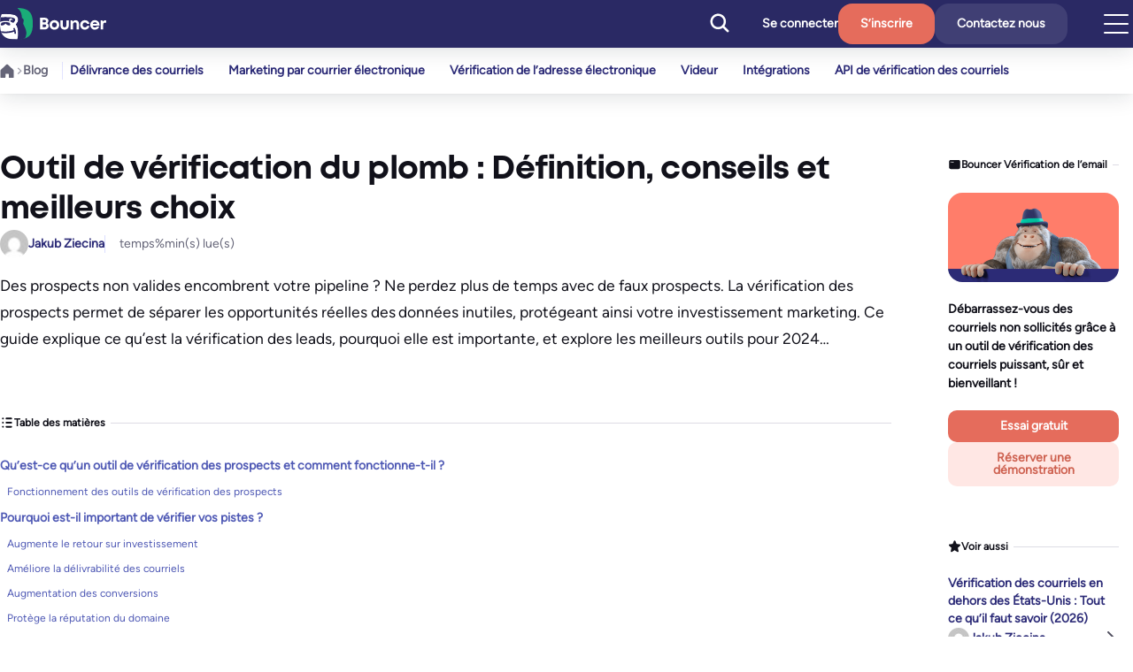

--- FILE ---
content_type: text/html; charset=UTF-8
request_url: https://www.usebouncer.com/fr/outil-de-verification-du-plomb/
body_size: 63091
content:
<!DOCTYPE html>
<html lang="fr-FR">
<head>
	<meta charset="UTF-8">
	<meta name="viewport" content="width=device-width, initial-scale=1">
<meta name="robots" content="index, follow, max-image-preview:large, max-snippet:-1, max-video-preview:-1">
		<link rel="preload" href="https://www.usebouncer.com/wp-content/themes/bouncer/dist/fonts/mont-bold.woff2" as="font" type="font/woff2" crossorigin>
		<link rel="preload" href="https://www.usebouncer.com/wp-content/themes/bouncer/dist/fonts/figtree-v5-latin_latin-ext-regular.woff2" as="font" type="font/woff2" crossorigin>

		<link rel="dns-prefetch" href="https://www.usebouncer.com/wp-content/themes/bouncer/dist/fonts/figtree-v5-latin_latin-ext-500italic.woff2" as="font" type="font/woff2" crossorigin>
		<link rel="dns-prefetch" href="https://www.usebouncer.com/wp-content/themes/bouncer/dist/fonts/figtree-v5-latin_latin-ext-700.woff2" as="font" type="font/woff2" crossorigin>

		
	<!-- This site is optimized with the Yoast SEO plugin v26.4 - https://yoast.com/wordpress/plugins/seo/ -->
	<title>Outil de v&eacute;rification du plomb : D&eacute;finition, conseils et meilleurs choix</title>
<link data-rocket-prefetch href="https://js-eu1.hsadspixel.net" rel="dns-prefetch">
<link data-rocket-prefetch href="https://js-eu1.hs-banner.com" rel="dns-prefetch">
<link data-rocket-prefetch href="https://js-eu1.hubspot.com" rel="dns-prefetch">
<link data-rocket-prefetch href="https://js-eu1.hs-analytics.net" rel="dns-prefetch">
<link data-rocket-prefetch href="https://js-eu1.hs-scripts.com" rel="dns-prefetch">
<style id="wpr-usedcss">@font-face{font-family:Figtree;src:local('Figtree'),url(https://www.usebouncer.com/wp-content/themes/bouncer/dist/fonts/figtree-v5-latin_latin-ext-regular.woff2) format('woff2');font-weight:400;font-style:normal;font-display:swap}@font-face{font-family:Mont;src:local('Mont'),url(https://www.usebouncer.com/wp-content/themes/bouncer/dist/fonts/mont-bold.woff2) format('woff2');font-weight:800;font-style:normal;font-display:swap}img:is([sizes=auto i],[sizes^="auto," i]){contain-intrinsic-size:3000px 1500px}.wp-block-site-logo{box-sizing:border-box;line-height:0}.wp-block-site-logo a{display:inline-block;line-height:0}.wp-block-site-logo.is-default-size img{height:auto;width:120px}.wp-block-site-logo img{height:auto;max-width:100%}.wp-block-site-logo a,.wp-block-site-logo img{border-radius:inherit}:root :where(.wp-block-site-logo.is-style-rounded){border-radius:9999px}:root :where(p.has-background){padding:1.25em 2.375em}:where(p.has-text-color:not(.has-link-color)) a{color:inherit}.wp-block-button__link{align-content:center;box-sizing:border-box;cursor:pointer;display:inline-block;height:100%;text-align:center;word-break:break-word}:where(.wp-block-button__link){border-radius:9999px;box-shadow:none;padding:calc(.667em + 2px) calc(1.333em + 2px);text-decoration:none}.wp-block-buttons>.wp-block-button.has-custom-width{max-width:none}.wp-block-buttons>.wp-block-button.has-custom-width .wp-block-button__link{width:100%}.wp-block-buttons>.wp-block-button.has-custom-font-size .wp-block-button__link{font-size:inherit}.wp-block-buttons>.wp-block-button.wp-block-button__width-100{flex-basis:100%;width:100%}:root :where(.wp-block-button .wp-block-button__link.is-style-outline),:root :where(.wp-block-button.is-style-outline>.wp-block-button__link){border:2px solid;padding:.667em 1.333em}:root :where(.wp-block-button .wp-block-button__link.is-style-outline:not(.has-text-color)),:root :where(.wp-block-button.is-style-outline>.wp-block-button__link:not(.has-text-color)){color:currentColor}:root :where(.wp-block-button .wp-block-button__link.is-style-outline:not(.has-background)),:root :where(.wp-block-button.is-style-outline>.wp-block-button__link:not(.has-background)){background-color:initial;background-image:none}.wp-block-buttons{box-sizing:border-box}.wp-block-buttons>.wp-block-button{display:inline-block;margin:0}.wp-block-buttons.has-custom-font-size .wp-block-button__link{font-size:inherit}.wp-block-buttons .wp-block-button__link{width:100%}:root :where(.wp-block-template-part.has-background){margin-bottom:0;margin-top:0;padding:1.25em 2.375em}.wp-block-post-title{box-sizing:border-box;word-break:break-word}.wp-block-post-title :where(a){display:inline-block;font-family:inherit;font-size:inherit;font-style:inherit;font-weight:inherit;letter-spacing:inherit;line-height:inherit;text-decoration:inherit}.wp-block-post-author{box-sizing:border-box;display:flex;flex-wrap:wrap}.wp-block-post-author__avatar{margin-right:1em}.wp-block-post-author__content{flex-basis:0;flex-grow:1}.wp-block-post-author__name{margin:0}h1:where(.wp-block-heading).has-background,h2:where(.wp-block-heading).has-background,h3:where(.wp-block-heading).has-background,h4:where(.wp-block-heading).has-background,h6:where(.wp-block-heading).has-background{padding:1.25em 2.375em}ol,ul{box-sizing:border-box}:root :where(.wp-block-list.has-background){padding:1.25em 2.375em}:where(.wp-block-post-excerpt){box-sizing:border-box;margin-bottom:var(--wp--style--block-gap);margin-top:var(--wp--style--block-gap)}.wp-block-post-excerpt__excerpt{margin-bottom:0;margin-top:0}.wp-block-image>a,.wp-block-image>figure>a{display:inline-block}.wp-block-image img{box-sizing:border-box;height:auto;max-width:100%;vertical-align:bottom}.wp-block-image.alignfull>a{width:100%}.wp-block-image.alignfull img{height:auto;width:100%}.wp-block-image :where(figcaption){margin-bottom:1em;margin-top:.5em}:root :where(.wp-block-image.is-style-rounded img,.wp-block-image .is-style-rounded img){border-radius:9999px}.wp-block-image figure{margin:0}:root :where(.wp-block-image figcaption){color:#555;font-size:13px;text-align:center}.wp-block-image{margin:0 0 1em}.wp-block-post-content{display:flow-root}.wp-block-group{box-sizing:border-box}:where(.wp-block-group.wp-block-group-is-layout-constrained){position:relative}:where(.wp-block-group.has-background){padding:1.25em 2.375em}.wp-block-social-links{background:0 0;box-sizing:border-box;margin-left:0;padding-left:0;padding-right:0;text-indent:0}.wp-block-social-links .wp-social-link a,.wp-block-social-links .wp-social-link a:hover{border-bottom:0;box-shadow:none;text-decoration:none}.wp-block-social-links .wp-social-link svg{height:1em;width:1em}.wp-block-social-links .wp-social-link span:not(.screen-reader-text){font-size:.65em;margin-left:.5em;margin-right:.5em}.wp-block-social-links.has-small-icon-size{font-size:16px}.wp-block-social-links{font-size:24px}.wp-block-social-link{border-radius:9999px;display:block}@media not (prefers-reduced-motion){.wp-block-social-link{transition:transform .1s ease}}.wp-block-social-link{height:auto}.wp-block-social-link a{align-items:center;display:flex;line-height:0}.wp-block-social-link:hover{transform:scale(1.1)}.wp-block-social-links .wp-block-social-link.wp-social-link{display:inline-block;margin:0;padding:0}.wp-block-social-links .wp-block-social-link.wp-social-link .wp-block-social-link-anchor,.wp-block-social-links .wp-block-social-link.wp-social-link .wp-block-social-link-anchor svg,.wp-block-social-links .wp-block-social-link.wp-social-link .wp-block-social-link-anchor:active,.wp-block-social-links .wp-block-social-link.wp-social-link .wp-block-social-link-anchor:hover,.wp-block-social-links .wp-block-social-link.wp-social-link .wp-block-social-link-anchor:visited{color:currentColor;fill:currentColor}:where(.wp-block-social-links:not(.is-style-logos-only)) .wp-social-link{background-color:#f0f0f0;color:#444}:where(.wp-block-social-links:not(.is-style-logos-only)) .wp-social-link-amazon{background-color:#f90;color:#fff}:where(.wp-block-social-links:not(.is-style-logos-only)) .wp-social-link-bandcamp{background-color:#1ea0c3;color:#fff}:where(.wp-block-social-links:not(.is-style-logos-only)) .wp-social-link-behance{background-color:#0757fe;color:#fff}:where(.wp-block-social-links:not(.is-style-logos-only)) .wp-social-link-bluesky{background-color:#0a7aff;color:#fff}:where(.wp-block-social-links:not(.is-style-logos-only)) .wp-social-link-codepen{background-color:#1e1f26;color:#fff}:where(.wp-block-social-links:not(.is-style-logos-only)) .wp-social-link-deviantart{background-color:#02e49b;color:#fff}:where(.wp-block-social-links:not(.is-style-logos-only)) .wp-social-link-discord{background-color:#5865f2;color:#fff}:where(.wp-block-social-links:not(.is-style-logos-only)) .wp-social-link-dribbble{background-color:#e94c89;color:#fff}:where(.wp-block-social-links:not(.is-style-logos-only)) .wp-social-link-dropbox{background-color:#4280ff;color:#fff}:where(.wp-block-social-links:not(.is-style-logos-only)) .wp-social-link-etsy{background-color:#f45800;color:#fff}:where(.wp-block-social-links:not(.is-style-logos-only)) .wp-social-link-facebook{background-color:#0866ff;color:#fff}:where(.wp-block-social-links:not(.is-style-logos-only)) .wp-social-link-fivehundredpx{background-color:#000;color:#fff}:where(.wp-block-social-links:not(.is-style-logos-only)) .wp-social-link-flickr{background-color:#0461dd;color:#fff}:where(.wp-block-social-links:not(.is-style-logos-only)) .wp-social-link-foursquare{background-color:#e65678;color:#fff}:where(.wp-block-social-links:not(.is-style-logos-only)) .wp-social-link-github{background-color:#24292d;color:#fff}:where(.wp-block-social-links:not(.is-style-logos-only)) .wp-social-link-goodreads{background-color:#eceadd;color:#382110}:where(.wp-block-social-links:not(.is-style-logos-only)) .wp-social-link-google{background-color:#ea4434;color:#fff}:where(.wp-block-social-links:not(.is-style-logos-only)) .wp-social-link-gravatar{background-color:#1d4fc4;color:#fff}:where(.wp-block-social-links:not(.is-style-logos-only)) .wp-social-link-instagram{background-color:#f00075;color:#fff}:where(.wp-block-social-links:not(.is-style-logos-only)) .wp-social-link-lastfm{background-color:#e21b24;color:#fff}:where(.wp-block-social-links:not(.is-style-logos-only)) .wp-social-link-linkedin{background-color:#0d66c2;color:#fff}:where(.wp-block-social-links:not(.is-style-logos-only)) .wp-social-link-mastodon{background-color:#3288d4;color:#fff}:where(.wp-block-social-links:not(.is-style-logos-only)) .wp-social-link-medium{background-color:#000;color:#fff}:where(.wp-block-social-links:not(.is-style-logos-only)) .wp-social-link-meetup{background-color:#f6405f;color:#fff}:where(.wp-block-social-links:not(.is-style-logos-only)) .wp-social-link-patreon{background-color:#000;color:#fff}:where(.wp-block-social-links:not(.is-style-logos-only)) .wp-social-link-pinterest{background-color:#e60122;color:#fff}:where(.wp-block-social-links:not(.is-style-logos-only)) .wp-social-link-pocket{background-color:#ef4155;color:#fff}:where(.wp-block-social-links:not(.is-style-logos-only)) .wp-social-link-reddit{background-color:#ff4500;color:#fff}:where(.wp-block-social-links:not(.is-style-logos-only)) .wp-social-link-skype{background-color:#0478d7;color:#fff}:where(.wp-block-social-links:not(.is-style-logos-only)) .wp-social-link-snapchat{background-color:#fefc00;color:#fff;stroke:#000}:where(.wp-block-social-links:not(.is-style-logos-only)) .wp-social-link-soundcloud{background-color:#ff5600;color:#fff}:where(.wp-block-social-links:not(.is-style-logos-only)) .wp-social-link-spotify{background-color:#1bd760;color:#fff}:where(.wp-block-social-links:not(.is-style-logos-only)) .wp-social-link-telegram{background-color:#2aabee;color:#fff}:where(.wp-block-social-links:not(.is-style-logos-only)) .wp-social-link-threads{background-color:#000;color:#fff}:where(.wp-block-social-links:not(.is-style-logos-only)) .wp-social-link-tiktok{background-color:#000;color:#fff}:where(.wp-block-social-links:not(.is-style-logos-only)) .wp-social-link-tumblr{background-color:#011835;color:#fff}:where(.wp-block-social-links:not(.is-style-logos-only)) .wp-social-link-twitch{background-color:#6440a4;color:#fff}:where(.wp-block-social-links:not(.is-style-logos-only)) .wp-social-link-twitter{background-color:#1da1f2;color:#fff}:where(.wp-block-social-links:not(.is-style-logos-only)) .wp-social-link-vimeo{background-color:#1eb7ea;color:#fff}:where(.wp-block-social-links:not(.is-style-logos-only)) .wp-social-link-vk{background-color:#4680c2;color:#fff}:where(.wp-block-social-links:not(.is-style-logos-only)) .wp-social-link-wordpress{background-color:#3499cd;color:#fff}:where(.wp-block-social-links:not(.is-style-logos-only)) .wp-social-link-whatsapp{background-color:#25d366;color:#fff}:where(.wp-block-social-links:not(.is-style-logos-only)) .wp-social-link-x{background-color:#000;color:#fff}:where(.wp-block-social-links:not(.is-style-logos-only)) .wp-social-link-yelp{background-color:#d32422;color:#fff}:where(.wp-block-social-links:not(.is-style-logos-only)) .wp-social-link-youtube{background-color:red;color:#fff}:where(.wp-block-social-links.is-style-logos-only) .wp-social-link{background:0 0}:where(.wp-block-social-links.is-style-logos-only) .wp-social-link svg{height:1.25em;width:1.25em}:where(.wp-block-social-links.is-style-logos-only) .wp-social-link-amazon{color:#f90}:where(.wp-block-social-links.is-style-logos-only) .wp-social-link-bandcamp{color:#1ea0c3}:where(.wp-block-social-links.is-style-logos-only) .wp-social-link-behance{color:#0757fe}:where(.wp-block-social-links.is-style-logos-only) .wp-social-link-bluesky{color:#0a7aff}:where(.wp-block-social-links.is-style-logos-only) .wp-social-link-codepen{color:#1e1f26}:where(.wp-block-social-links.is-style-logos-only) .wp-social-link-deviantart{color:#02e49b}:where(.wp-block-social-links.is-style-logos-only) .wp-social-link-discord{color:#5865f2}:where(.wp-block-social-links.is-style-logos-only) .wp-social-link-dribbble{color:#e94c89}:where(.wp-block-social-links.is-style-logos-only) .wp-social-link-dropbox{color:#4280ff}:where(.wp-block-social-links.is-style-logos-only) .wp-social-link-etsy{color:#f45800}:where(.wp-block-social-links.is-style-logos-only) .wp-social-link-facebook{color:#0866ff}:where(.wp-block-social-links.is-style-logos-only) .wp-social-link-fivehundredpx{color:#000}:where(.wp-block-social-links.is-style-logos-only) .wp-social-link-flickr{color:#0461dd}:where(.wp-block-social-links.is-style-logos-only) .wp-social-link-foursquare{color:#e65678}:where(.wp-block-social-links.is-style-logos-only) .wp-social-link-github{color:#24292d}:where(.wp-block-social-links.is-style-logos-only) .wp-social-link-goodreads{color:#382110}:where(.wp-block-social-links.is-style-logos-only) .wp-social-link-google{color:#ea4434}:where(.wp-block-social-links.is-style-logos-only) .wp-social-link-gravatar{color:#1d4fc4}:where(.wp-block-social-links.is-style-logos-only) .wp-social-link-instagram{color:#f00075}:where(.wp-block-social-links.is-style-logos-only) .wp-social-link-lastfm{color:#e21b24}:where(.wp-block-social-links.is-style-logos-only) .wp-social-link-linkedin{color:#0d66c2}:where(.wp-block-social-links.is-style-logos-only) .wp-social-link-mastodon{color:#3288d4}:where(.wp-block-social-links.is-style-logos-only) .wp-social-link-medium{color:#000}:where(.wp-block-social-links.is-style-logos-only) .wp-social-link-meetup{color:#f6405f}:where(.wp-block-social-links.is-style-logos-only) .wp-social-link-patreon{color:#000}:where(.wp-block-social-links.is-style-logos-only) .wp-social-link-pinterest{color:#e60122}:where(.wp-block-social-links.is-style-logos-only) .wp-social-link-pocket{color:#ef4155}:where(.wp-block-social-links.is-style-logos-only) .wp-social-link-reddit{color:#ff4500}:where(.wp-block-social-links.is-style-logos-only) .wp-social-link-skype{color:#0478d7}:where(.wp-block-social-links.is-style-logos-only) .wp-social-link-snapchat{color:#fff;stroke:#000}:where(.wp-block-social-links.is-style-logos-only) .wp-social-link-soundcloud{color:#ff5600}:where(.wp-block-social-links.is-style-logos-only) .wp-social-link-spotify{color:#1bd760}:where(.wp-block-social-links.is-style-logos-only) .wp-social-link-telegram{color:#2aabee}:where(.wp-block-social-links.is-style-logos-only) .wp-social-link-threads{color:#000}:where(.wp-block-social-links.is-style-logos-only) .wp-social-link-tiktok{color:#000}:where(.wp-block-social-links.is-style-logos-only) .wp-social-link-tumblr{color:#011835}:where(.wp-block-social-links.is-style-logos-only) .wp-social-link-twitch{color:#6440a4}:where(.wp-block-social-links.is-style-logos-only) .wp-social-link-twitter{color:#1da1f2}:where(.wp-block-social-links.is-style-logos-only) .wp-social-link-vimeo{color:#1eb7ea}:where(.wp-block-social-links.is-style-logos-only) .wp-social-link-vk{color:#4680c2}:where(.wp-block-social-links.is-style-logos-only) .wp-social-link-whatsapp{color:#25d366}:where(.wp-block-social-links.is-style-logos-only) .wp-social-link-wordpress{color:#3499cd}:where(.wp-block-social-links.is-style-logos-only) .wp-social-link-x{color:#000}:where(.wp-block-social-links.is-style-logos-only) .wp-social-link-yelp{color:#d32422}:where(.wp-block-social-links.is-style-logos-only) .wp-social-link-youtube{color:red}:root :where(.wp-block-social-links .wp-social-link a){padding:.25em}:root :where(.wp-block-social-links.is-style-logos-only .wp-social-link a){padding:0}:root :where(.wp-block-social-links.is-style-pill-shape .wp-social-link a){padding-left:.6666666667em;padding-right:.6666666667em}:root{--fz-100:6.25rem;--fz-90:5.625rem;--fz-60:3.75rem;--fz-30:1.875rem;--fz-20:1.25rem;--fz-16:1rem;--fz-h1:var(--fz-100);--fz-h2:var(--fz-90);--fz-h3:var(--fz-60);--fz-h4:var(--fz-30);--fz-h5:var(--fz-20);--fz-h6:var(--fz-16);--spacing--0:0;--spacing--xs:1rem;--spacing--sm:clamp(1rem,5vw,2rem);--spacing--md:clamp(1.5rem,5vw,3rem);--spacing--lg:clamp(2rem,5vw,4rem);--spacing--xl:clamp(3rem,5vw,6rem);--spacing--xxl:clamp(3rem,5vw,9rem)}html{font-size:16px;margin:0;min-height:100%;padding:0;-moz-osx-font-smoothing:grayscale;-webkit-font-smoothing:antialiased;overflow-y:scroll;scroll-behavior:smooth}*,:after,:before,html{box-sizing:border-box}body{background:var(--wp--preset--color--white);color:var(--wp--preset--color--black);font-family:Figtree,sans-serif;font-size:1rem;font-weight:400;line-height:1.75;margin:0;width:100%}::-moz-selection{background-color:#505ab5;color:var(--wp--preset--color--white)}::selection{background-color:#505ab5;color:var(--wp--preset--color--white)}iframe,img,object,video{max-width:100%}figure,footer{margin:0}strong{font-weight:700}a{text-decoration:underline}a:link,a:visited{color:var(--wp--preset--color--peach-70);text-decoration:none;transition:all .2s}a:hover{text-decoration:underline}a:focus-visible{outline:var(--wp--preset--color--peach-70) auto 1px;outline-offset:1px;padding:2px 3px}ol,ul{list-style-position:outside;margin:0 0 3rem;padding:0}ol:last-child,ul:last-child{margin-bottom:0}ol li,ul li{line-height:1.1;margin-bottom:1rem;margin-top:1rem}.has-shadow{box-shadow:0 0 4px 0 rgba(0,22,34,.05),0 4px 24px 0 rgba(0,22,34,.12)}p.has-background{padding:1rem}.wp-site-blocks{display:flex;flex-direction:column;min-height:100vh}.wp-site-blocks footer{margin-top:auto}.wp-site-blocks.js-overflow-hidden{overflow:hidden}.wp-block-buttons{gap:.75rem}body footer>.wp-block-group>:where(:not(.alignleft):not(.alignright):not(.alignfull)),body header>.wp-block-group>:where(:not(.alignleft):not(.alignright):not(.alignfull)),body main>.wp-block-group>:where(:not(.alignleft):not(.alignright):not(.alignfull)){margin-left:18px!important;margin-right:18px!important;max-width:var(--wp--style--global--content-size)}.wp-block-image.is-style-rounded img{border-radius:1rem}.wp-block-image.is-style-screenshot{background-color:transparent;border-radius:1rem;box-shadow:0 0 4px 0 rgba(0,22,34,.05),0 4px 24px 0 rgba(0,22,34,.12);display:flex;flex-direction:column;gap:0;overflow:hidden}.wp-block-image.is-style-screenshot .screenshot-top{align-items:flex-start;background-color:var(--wp--preset--color--brand-violet-20);content:"";display:flex;height:1.5rem;padding:.5rem 1rem;position:relative;width:100%}.wp-block-image.is-style-screenshot .screenshot-top span{background-color:var(--wp--preset--color--brand-violet-50);left:2.875rem;position:relative;position:absolute}.wp-block-image.is-style-screenshot .screenshot-top span,.wp-block-image.is-style-screenshot .screenshot-top span:after,.wp-block-image.is-style-screenshot .screenshot-top span:before{border-radius:50%;display:inline-flex;flex-shrink:0;height:.5rem;width:.5rem}.wp-block-image.is-style-screenshot .screenshot-top span:after,.wp-block-image.is-style-screenshot .screenshot-top span:before{content:"";position:absolute}.wp-block-image.is-style-screenshot .screenshot-top span:before{background-color:#ef796a;left:-1.75rem}.wp-block-image.is-style-screenshot .screenshot-top span:after{background-color:#5cd1a0;right:.875rem}ol,ul{list-style-type:none;margin-left:0}ol li,ul li{color:var(--wp--preset--color--neutral-grey-70);display:list-item;font-family:Figtree,sans-serif;font-style:normal;font-weight:400;line-height:1.5;margin:0}ol li:not(:last-child),ul li:not(:last-child){margin-bottom:8px}ul li{padding-left:.75rem;position:relative}ul li:before{content:url(https://www.usebouncer.com/wp-content/themes/bouncer/img/icons/dot-fill-24.svg);height:24px;left:0;position:absolute}ul.has-16-font-size li{padding-left:1rem}ul.has-16-font-size li:before{content:url(https://www.usebouncer.com/wp-content/themes/bouncer/img/icons/dot-fill-24.svg);height:24px}ul.has-14-font-size li{padding-left:.8125rem}ul.has-14-font-size li:before{content:url(https://www.usebouncer.com/wp-content/themes/bouncer/img/icons/dot-fill-21.svg);height:21px}ul.has-12-font-size li{padding-left:.625rem}ul.has-12-font-size li:before{content:url(https://www.usebouncer.com/wp-content/themes/bouncer/img/icons/dot-fill-18.svg);height:18px}p{font-family:Figtree,sans-serif;font-weight:400}.wp-block-post-author{align-items:center;display:flex;flex-direction:row;gap:.5rem}.wp-block-post-author__avatar{flex-shrink:0;height:2rem;margin:0;width:2rem}.wp-block-post-author__avatar img{border-radius:50%;height:100%;width:100%}.wp-block-post-author__content{flex-basis:unset;flex-shrink:0}.wp-block-post-author__name{color:var(--wp--preset--color--brand-violet-80);font-family:Figtree,sans-serif;font-size:var(--wp--preset--font-size--14);font-style:normal;font-weight:700;letter-spacing:unset;line-height:1.43}.wp-block-post-author__name a{color:inherit}a.wp-block-post-author{text-decoration:none}a.wp-block-post-author:hover .wp-block-post-author__name{color:var(--wp--preset--color--neutral-grey-70)}.wp-block-post-excerpt__excerpt{color:var(--wp--preset--color--black);font-family:Figtree,sans-serif;font-size:var(--wp--preset--font-size--18);font-style:normal;font-weight:700;font-weight:400;letter-spacing:-.009px;line-height:1.44;line-height:1.75}.wp-block-post-title{font-family:Mont,sans-serif;font-size:var(--wp--preset--font-size--38);font-weight:800;letter-spacing:-.1px;letter-spacing:-.75px;line-height:1.25;margin:0}.wp-block-social-links{gap:1rem}.wp-block-social-links li{list-style-type:none}.wp-block-social-links li:before,.wp-block-social-links:not(.has-visible-labels) .wp-block-social-link-label{display:none}.wp-block-social-links.has-small-icon-size .wp-social-link svg{height:1.5rem;width:1.5rem}.b-box{display:flex;flex-direction:column;gap:1rem;height:auto;padding:2rem 1.5rem;position:relative}@media(max-width:768px){.b-box{padding:2rem!important}}.b-box__image-wrapper{margin-bottom:.5rem}.b-box .wp-block-button__width-100{display:block}.show-modal{cursor:pointer}.hidden{display:none}.modal{box-shadow:0 0 4px 0 rgba(0,22,34,.05),0 4px 24px 0 rgba(0,22,34,.12);left:50%;padding:0;position:fixed;top:50%;transform:translate(-50%,-50%);width:85%;z-index:1010}@media(min-width:768px){.modal{width:70%}}.close-modal{align-items:center;background-color:rgba(120,135,213,.95);border:2px solid rgba(26,44,205,.32);border-radius:100px;box-shadow:0 0 4px 0 rgba(0,22,34,.05),0 4px 24px 0 rgba(0,22,34,.12);cursor:pointer;display:flex;height:2.25rem;justify-content:center;position:absolute;right:-1.12rem;text-align:center;top:-1.12rem;width:2.25rem;z-index:2000}@media(min-width:768px){.close-modal{height:3.5rem;right:-1.625rem;top:-1.625rem;width:3.5rem}}.close-modal:hover{background-color:rgba(120,135,213,.8)}.close-modal:active{background-color:rgba(120,135,213,.7)}.close-modal:focus{border:2px solid #ef796a}.overlay{-webkit-backdrop-filter:blur(3px);backdrop-filter:blur(3px);background-color:rgba(0,0,0,.6);height:100%;left:0;position:fixed;top:0;width:100%;z-index:1005}.has-text-color .yoast-breadcrumbs,.has-text-color .yoast-breadcrumbs span .breadcrumb_last{color:inherit}.yoast-breadcrumbs{text-wrap:nowrap;white-space:nowrap}.yoast-breadcrumbs a{color:inherit;transition:color .2s cubic-bezier(0,.62,.6,.99),background-color .2s cubic-bezier(0,.62,.6,.99)}.yoast-breadcrumbs a:link,.yoast-breadcrumbs a:visited{color:inherit;text-decoration:none}.yoast-breadcrumbs a:hover{text-decoration:underline}.yoast-breadcrumbs a:active{text-decoration:none}.yoast-breadcrumbs .home-icon{background-color:currentcolor;content:"";display:flex;flex-basis:1rem;flex-shrink:0;height:1rem;margin-right:2px;-webkit-mask-image:url(https://www.usebouncer.com/wp-content/themes/bouncer/img/icons/home.svg);mask-image:url(https://www.usebouncer.com/wp-content/themes/bouncer/img/icons/home.svg);-webkit-mask-size:cover;mask-size:cover;width:1rem}.yoast-breadcrumbs span{align-items:center;display:flex;flex-wrap:wrap;gap:.25rem}@media(min-width:640px){body footer>.wp-block-group>:where(:not(.alignleft):not(.alignright):not(.alignfull)),body header>.wp-block-group>:where(:not(.alignleft):not(.alignright):not(.alignfull)),body main>.wp-block-group>:where(:not(.alignleft):not(.alignright):not(.alignfull)){margin-left:39px!important;margin-right:39px!important}.yoast-breadcrumbs span{flex-wrap:nowrap}}.yoast-breadcrumbs span:first-child span:first-child a{font-size:0}.yoast-breadcrumbs span:not(:last-child):after{background-color:currentcolor;content:"";display:flex;flex-basis:.5rem;flex-shrink:0;height:.5rem;-webkit-mask-image:url(https://www.usebouncer.com/wp-content/themes/bouncer/img/icons/arrow-breadcrumbs.svg);mask-image:url(https://www.usebouncer.com/wp-content/themes/bouncer/img/icons/arrow-breadcrumbs.svg);-webkit-mask-size:cover;mask-size:cover;width:.5rem}.yoast-breadcrumbs span:not(:first-child):not(:nth-child(2)),.yoast-breadcrumbs span:nth-child(2):after,.yoast-breadcrumbs span:nth-last-child(2):after{display:none}.yoast-breadcrumbs>span{align-items:center;display:flex;flex-direction:row;gap:.25rem}.yoast-breadcrumbs .breadcrumb_last{display:-webkit-box;overflow:hidden;-webkit-box-orient:vertical;-webkit-line-clamp:1;text-overflow:ellipsis;text-wrap:pretty}.wp-block-button.is-style-link .wp-block-button__link,.wp-block-button.is-style-link-white .wp-block-button__link{background-color:transparent;gap:.625rem;padding:0}.has-12-font-size.wp-block-button.is-style-link-white>*,.has-12-font-size.wp-block-button.is-style-link>*{gap:2px;padding:0 1px}.has-14-font-size.wp-block-button.is-style-link-white>*,.has-14-font-size.wp-block-button.is-style-link>*,.has-16-font-size.wp-block-button.is-style-link-white>*,.has-16-font-size.wp-block-button.is-style-link>*{gap:4px;padding:0 2px}.wp-block-button{display:flex}.wp-block-button .wp-block-button__link{border-radius:1rem;box-shadow:none;box-sizing:border-box;cursor:pointer;font-size:var(--wp--preset--font-size--16);line-height:1.5;padding:1rem 25px;text-decoration:none;transition:color .2s cubic-bezier(0,.62,.6,.99),background-color .2s cubic-bezier(0,.62,.6,.99);white-space:normal;word-break:auto-phrase}.wp-block-button .wp-block-button__link,.wp-block-button.has-12-font-size>*{color:var(--wp--preset--color--black);font-family:Figtree,sans-serif;font-style:normal;font-weight:700;letter-spacing:unset}.wp-block-button.has-12-font-size>*{border-radius:.5rem;font-size:var(--wp--preset--font-size--12);line-height:1.33;padding:.5rem 17px}.wp-block-button.has-14-font-size>*{border-radius:.625rem;font-size:var(--wp--preset--font-size--14);line-height:1.43;padding:.6875rem 21px}.wp-block-button.has-14-font-size>*,.wp-block-button.has-16-font-size>*{color:var(--wp--preset--color--black);font-family:Figtree,sans-serif;font-style:normal;font-weight:700;letter-spacing:unset}.wp-block-button.has-16-font-size>*{border-radius:.75rem;font-size:var(--wp--preset--font-size--16);line-height:1.5;padding:1rem 25px}.wp-block-button .wp-block-button__link{background-color:var(--wp--preset--color--peach-70);color:var(--wp--preset--color--white);line-height:1}.wp-block-button .wp-block-button__link:hover{background-color:#ce6251;color:var(--wp--preset--color--white)}.wp-block-button .wp-block-button__link:active{background-color:#b85141;color:var(--wp--preset--color--white)}.wp-block-button .wp-block-button__link:focus-visible{border:2px solid var(--wp--preset--color--peach-70);box-shadow:0 0 0 2px var(--wp--preset--color--white) inset}.wp-block-button .wp-block-button__link:active:after,.wp-block-button .wp-block-button__link:active:before,.wp-block-button .wp-block-button__link:after,.wp-block-button .wp-block-button__link:before,.wp-block-button .wp-block-button__link:hover:after,.wp-block-button .wp-block-button__link:hover:before{background:var(--wp--preset--color--white)}.wp-block-button .wp-block-button__link:focus-visible:after,.wp-block-button .wp-block-button__link:focus-visible:before{background:var(--wp--preset--color--white)}.wp-block-button.has-custom-font-size .wp-block-button__link{font-size:inherit}.wp-block-button.has-custom-width{max-width:none}.wp-block-button.has-custom-width .wp-block-button__link{width:100%}.wp-block-button.wp-block-button__width-100{flex-basis:100%;width:100%}.wp-block-button.is-style-filled-peach .wp-block-button__link{background-color:#ffe7e4;color:#ce6251}.wp-block-button.is-style-filled-peach .wp-block-button__link:hover{background-color:#ffd8d2;color:#ce6251}.wp-block-button.is-style-filled-peach .wp-block-button__link:active{background-color:#ffc2ba;color:#ce6251}.wp-block-button.is-style-filled-peach .wp-block-button__link:focus-visible{border:2px solid #ef796a;box-shadow:0 0 0 2px var(--wp--preset--color--white) inset}.wp-block-button.is-style-filled-peach .wp-block-button__link:active:after,.wp-block-button.is-style-filled-peach .wp-block-button__link:active:before,.wp-block-button.is-style-filled-peach .wp-block-button__link:after,.wp-block-button.is-style-filled-peach .wp-block-button__link:before,.wp-block-button.is-style-filled-peach .wp-block-button__link:hover:after,.wp-block-button.is-style-filled-peach .wp-block-button__link:hover:before{background:#ce6251}.wp-block-button.is-style-filled-peach .wp-block-button__link:focus-visible:after,.wp-block-button.is-style-filled-peach .wp-block-button__link:focus-visible:before{background:#ce6251}.wp-block-button.is-style-transparent .wp-block-button__link{background-color:hsla(0,0%,100%,.1);color:var(--wp--preset--color--white)}.wp-block-button.is-style-transparent .wp-block-button__link:hover{background-color:hsla(0,0%,100%,.15);color:var(--wp--preset--color--white)}.wp-block-button.is-style-transparent .wp-block-button__link:active{background-color:hsla(0,0%,100%,.05);color:var(--wp--preset--color--white)}.wp-block-button.is-style-transparent .wp-block-button__link:focus-visible{border:2px solid #ef796a;box-shadow:0 0 0 2px var(--wp--preset--color--white) inset}.wp-block-button.is-style-transparent .wp-block-button__link:focus-visible{background-color:hsla(0,0%,100%,.1);border:none;box-shadow:none;outline:#ef796a solid 2px;outline-offset:2px}.wp-block-button.is-style-transparent .wp-block-button__link:active:after,.wp-block-button.is-style-transparent .wp-block-button__link:active:before,.wp-block-button.is-style-transparent .wp-block-button__link:after,.wp-block-button.is-style-transparent .wp-block-button__link:before,.wp-block-button.is-style-transparent .wp-block-button__link:hover:after,.wp-block-button.is-style-transparent .wp-block-button__link:hover:before{background:var(--wp--preset--color--white)}.wp-block-button.is-style-transparent .wp-block-button__link:focus-visible:after,.wp-block-button.is-style-transparent .wp-block-button__link:focus-visible:before{background:var(--wp--preset--color--white)}.wp-block-button.is-style-link .wp-block-button__link:not(.has-text-color){background-color:transparent;color:var(--wp--preset--color--peach-70)}.wp-block-button.is-style-link .wp-block-button__link:not(.has-text-color):hover{background-color:transparent;color:#ce6251}.wp-block-button.is-style-link .wp-block-button__link:not(.has-text-color):active{background-color:transparent;color:#b85141}.wp-block-button.is-style-link .wp-block-button__link:not(.has-text-color):focus-visible{border:2px solid #ef796a;box-shadow:0 0 0 2px var(--wp--preset--color--white) inset}.wp-block-button.is-style-link .wp-block-button__link:not(.has-text-color):focus-visible{border-radius:4px;color:var(--wp--preset--color--peach-70);padding:2px 3px}.wp-block-button.is-style-link .wp-block-button__link:after,.wp-block-button.is-style-link .wp-block-button__link:before{background:var(--wp--preset--color--peach-70)}.wp-block-button.is-style-link .wp-block-button__link:hover:after,.wp-block-button.is-style-link .wp-block-button__link:hover:before{background:#ce6251}.wp-block-button.is-style-link .wp-block-button__link:active:after,.wp-block-button.is-style-link .wp-block-button__link:active:before{background:#b85141}.wp-block-button.is-style-link .wp-block-button__link:focus-visible:after,.wp-block-button.is-style-link .wp-block-button__link:focus-visible:before{background:var(--wp--preset--color--peach-70)}.wp-block-button.is-style-link-white .wp-block-button__link:not(.has-text-color){background-color:transparent;color:var(--wp--preset--color--white)}.wp-block-button.is-style-link-white .wp-block-button__link:not(.has-text-color):hover{background-color:transparent;color:#ffd8d2}.wp-block-button.is-style-link-white .wp-block-button__link:not(.has-text-color):active{background-color:transparent;color:#ffc2ba}.wp-block-button.is-style-link-white .wp-block-button__link:not(.has-text-color):focus-visible{border:2px solid #ef796a;box-shadow:0 0 0 2px var(--wp--preset--color--white) inset}.wp-block-button.is-style-link-white .wp-block-button__link:not(.has-text-color):focus-visible{border-radius:4px;color:var(--wp--preset--color--white);padding:2px 3px}.wp-block-button.is-style-link-white .wp-block-button__link:after,.wp-block-button.is-style-link-white .wp-block-button__link:before{background:var(--wp--preset--color--white)}.wp-block-button.is-style-link-white .wp-block-button__link:hover:after,.wp-block-button.is-style-link-white .wp-block-button__link:hover:before{background:#ffd8d2}.wp-block-button.is-style-link-white .wp-block-button__link:active:after,.wp-block-button.is-style-link-white .wp-block-button__link:active:before{background:#ffc2ba}.wp-block-button.is-style-link-white .wp-block-button__link:focus-visible:after,.wp-block-button.is-style-link-white .wp-block-button__link:focus-visible:before{background:var(--wp--preset--color--white)}.wp-block-button.is-button-icon{position:relative}.wp-block-button.is-button-icon .wp-block-button__link{font-size:0!important;gap:0;padding:17px 22px}.wp-block-button.is-button-icon .wp-block-button__link.js-stretched-link{font-size:0!important;gap:0}.wp-block-button.is-button-icon .wp-block-button__link.js-stretched-link:after{height:100%;-webkit-mask:none;mask:none;width:100%}.wp-block-button.is-button-icon .wp-block-button__link.js-stretched-link:active,.wp-block-button.is-button-icon .wp-block-button__link.js-stretched-link:focus-visible{transform:unset}.wp-block-button.is-button-icon .wp-block-button__link.js-stretched-link:after{background-color:transparent!important;bottom:0;content:"";left:0;pointer-events:auto;position:absolute;right:0;top:0;z-index:1}.wp-block-buttons>.wp-block-button.is-button-icon .wp-block-button__link{font-size:0!important;gap:0}header{display:block;margin:0;position:sticky;top:0;z-index:1000000}header>div:where(:not(.alignleft):not(.alignright):not(.alignfull))>*{margin-left:18px!important;margin-right:18px!important;max-width:var(--wp--style--global--content-size)}@media(min-width:640px){header>div:where(:not(.alignleft):not(.alignright):not(.alignfull))>*{margin-left:39px!important;margin-right:39px!important}}header .b-section.is-style-sticky{z-index:-1}html :where(.wp-block){margin-bottom:0;margin-top:0;max-width:100%}:root{--wp--preset--aspect-ratio--square:1;--wp--preset--aspect-ratio--4-3:4/3;--wp--preset--aspect-ratio--3-4:3/4;--wp--preset--aspect-ratio--3-2:3/2;--wp--preset--aspect-ratio--2-3:2/3;--wp--preset--aspect-ratio--16-9:16/9;--wp--preset--aspect-ratio--9-16:9/16;--wp--preset--color--white:#ffffff;--wp--preset--color--white-50:#ffffff80;--wp--preset--color--black:#11111A;--wp--preset--color--brand-green-10:#eafaf0;--wp--preset--color--brand-green-70:#1AAC78;--wp--preset--color--neutral-grey-10:#f4f3f5;--wp--preset--color--neutral-grey-20:#edecef;--wp--preset--color--neutral-grey-30:#dddce4;--wp--preset--color--neutral-grey-70:#656578;--wp--preset--color--neutral-grey-90:#363642;--wp--preset--color--peach-10:#fef1f0;--wp--preset--color--peach-70:#e56c5c;--wp--preset--color--brand-violet-10:#f2f4ff;--wp--preset--color--brand-violet-20:#e1e4f9;--wp--preset--color--brand-violet-50:#7887d5;--wp--preset--color--brand-violet-80:#2D2C78;--wp--preset--color--brand-violet-90:#2A2964;--wp--preset--font-size--small:13px;--wp--preset--font-size--medium:clamp(14px, 0.875rem + ((1vw - 3.2px) * 0.469), 20px);--wp--preset--font-size--large:clamp(22.041px, 1.378rem + ((1vw - 3.2px) * 1.091), 36px);--wp--preset--font-size--x-large:clamp(25.014px, 1.563rem + ((1vw - 3.2px) * 1.327), 42px);--wp--preset--font-size--12:.75rem;--wp--preset--font-size--14:.875rem;--wp--preset--font-size--15:0.9375rem;--wp--preset--font-size--16:clamp(1rem, 1rem + ((1vw - 0.2rem) * 1), 1rem);--wp--preset--font-size--18:clamp(1rem, 1rem + ((1vw - 0.2rem) * 0.156), 1.125rem);--wp--preset--font-size--20:clamp(1.125rem, 1.125rem + ((1vw - 0.2rem) * 0.156), 1.25rem);--wp--preset--font-size--22:clamp(1.25rem, 1.25rem + ((1vw - 0.2rem) * 0.156), 1.375rem);--wp--preset--font-size--26:clamp(1.375rem, 1.375rem + ((1vw - 0.2rem) * 0.313), 1.625rem);--wp--preset--font-size--32:clamp(1.625rem, 1.625rem + ((1vw - 0.2rem) * 0.469), 2rem);--wp--preset--font-size--38:clamp(2rem, 2rem + ((1vw - 0.2rem) * 0.469), 2.375rem);--wp--preset--font-size--48:clamp(2.375rem, 2.375rem + ((1vw - 0.2rem) * 0.781), 3rem);--wp--preset--font-family--heading:Mont;--wp--preset--spacing--20:0.44rem;--wp--preset--spacing--30:0.67rem;--wp--preset--spacing--40:1rem;--wp--preset--spacing--50:1.5rem;--wp--preset--spacing--60:2.25rem;--wp--preset--spacing--70:3.38rem;--wp--preset--spacing--80:5.06rem;--wp--preset--spacing--xs:var(--spacing--xs);--wp--preset--spacing--sm:var(--spacing--sm);--wp--preset--spacing--md:var(--spacing--md);--wp--preset--spacing--lg:var(--spacing--lg);--wp--preset--spacing--xl:var(--spacing--xl);--wp--preset--spacing--xxl:var(--spacing--xxl);--wp--preset--shadow--natural:6px 6px 9px rgba(0, 0, 0, .2);--wp--preset--shadow--deep:12px 12px 50px rgba(0, 0, 0, .4);--wp--preset--shadow--sharp:6px 6px 0px rgba(0, 0, 0, .2);--wp--preset--shadow--outlined:6px 6px 0px -3px rgb(255, 255, 255),6px 6px rgb(0, 0, 0);--wp--preset--shadow--crisp:6px 6px 0px rgb(0, 0, 0)}.wp-block-button .wp-block-button__link{--wp--preset--font-size--12:.75rem;--wp--preset--font-size--14:.875rem;--wp--preset--font-size--16:clamp(1rem, 1rem + ((1vw - 0.2rem) * 1), 1rem);--wp--preset--font-size--18:clamp(1.125rem, 1.125rem + ((1vw - 0.2rem) * 1), 1.125rem)}p{--wp--preset--font-size--12:.75rem;--wp--preset--font-size--14:.875rem;--wp--preset--font-size--15:0.9375rem;--wp--preset--font-size--16:clamp(1rem, 1rem + ((1vw - 0.2rem) * 1), 1rem);--wp--preset--font-size--18:clamp(1rem, 1rem + ((1vw - 0.2rem) * 0.156), 1.125rem)}.wp-block-list{--wp--preset--font-size--12:.75rem;--wp--preset--font-size--14:.875rem;--wp--preset--font-size--15:0.9375rem;--wp--preset--font-size--16:clamp(1rem, 1rem + ((1vw - 0.2rem) * 1), 1rem);--wp--preset--font-size--18:clamp(1rem, 1rem + ((1vw - 0.2rem) * 0.156), 1.125rem)}.wp-block-heading{--wp--preset--font-size--18:clamp(1rem, 1rem + ((1vw - 0.2rem) * 0.156), 1.125rem);--wp--preset--font-size--20:clamp(1.125rem, 1.125rem + ((1vw - 0.2rem) * 0.156), 1.25rem);--wp--preset--font-size--22:clamp(1.25rem, 1.25rem + ((1vw - 0.2rem) * 0.156), 1.375rem);--wp--preset--font-size--26:clamp(1.375rem, 1.375rem + ((1vw - 0.2rem) * 0.313), 1.625rem);--wp--preset--font-size--32:clamp(1.625rem, 1.625rem + ((1vw - 0.2rem) * 0.469), 2rem);--wp--preset--font-size--38:clamp(2rem, 2rem + ((1vw - 0.2rem) * 0.469), 2.375rem);--wp--preset--font-size--48:clamp(2.375rem, 2.375rem + ((1vw - 0.2rem) * 0.781), 3rem)}.wp-block-bouncer-badge{--wp--preset--font-size--12:clamp(.75rem, 0.75rem + ((1vw - 0.2rem) * 1), .75rem);--wp--preset--font-size--14:clamp(0.875rem, 0.875rem + ((1vw - 0.2rem) * 1), 0.875rem);--wp--preset--font-size--16:clamp(1rem, 1rem + ((1vw - 0.2rem) * 1), 1rem);--wp--preset--font-size--20:clamp(1.125rem, 1.125rem + ((1vw - 0.2rem) * 0.156), 1.25rem);--wp--preset--font-size--26:clamp(1.375rem, 1.375rem + ((1vw - 0.2rem) * 0.313), 1.625rem)}:root{--wp--style--global--content-size:1240px;--wp--style--global--wide-size:1240px}:where(body){margin:0}:where(.wp-site-blocks)>*{margin-block-start:24px;margin-block-end:0}:where(.wp-site-blocks)>:first-child{margin-block-start:0}:where(.wp-site-blocks)>:last-child{margin-block-end:0}:root{--wp--style--block-gap:24px}:root :where(.is-layout-flow)>:first-child{margin-block-start:0}:root :where(.is-layout-flow)>:last-child{margin-block-end:0}:root :where(.is-layout-flow)>*{margin-block-start:24px;margin-block-end:0}:root :where(.is-layout-constrained)>:first-child{margin-block-start:0}:root :where(.is-layout-constrained)>:last-child{margin-block-end:0}:root :where(.is-layout-constrained)>*{margin-block-start:24px;margin-block-end:0}:root :where(.is-layout-flex){gap:24px}:root :where(.is-layout-grid){gap:24px}.is-layout-constrained>:where(:not(.alignleft):not(.alignright):not(.alignfull)){max-width:var(--wp--style--global--content-size);margin-left:auto!important;margin-right:auto!important}body .is-layout-flex{display:flex}.is-layout-flex{flex-wrap:wrap;align-items:center}.is-layout-flex>:is(*,div){margin:0}body{padding-top:0;padding-right:0;padding-bottom:0;padding-left:0}a:where(:not(.wp-element-button)){text-decoration:underline}h1,h2,h3,h4,h6{color:var(--wp--preset--color--black);font-family:var(--wp--preset--font-family--heading);font-weight:800;line-height:1.25}h1{font-family:var(--wp--preset--font-family--heading);font-size:var(--wp--preset--font-size--38);font-weight:800;letter-spacing:-.75px;line-height:1.25;margin-bottom:var(--wp--preset--spacing--md)}h2{font-family:Mont,'Arial Fallback 400',sans-serif;font-size:var(--wp--preset--font-size--32);font-weight:800;letter-spacing:-.5px;line-height:1.25;margin-bottom:2.5rem}h3{font-family:var(--wp--preset--font-family--heading);font-size:var(--wp--preset--font-size--26);font-weight:800;letter-spacing:-.1px;line-height:1.25;margin-bottom:var(--wp--preset--spacing--sm)}h4{font-family:var(--wp--preset--font-family--heading);font-size:var(--wp--preset--font-size--22);font-weight:800;letter-spacing:-.1px;line-height:1.5;margin-bottom:1.5rem}h6{font-family:var(--wp--preset--font-family--body);font-size:var(--wp--preset--font-size--18);font-weight:800;line-height:1.5;margin-top:.5rem;margin-bottom:var(--wp--preset--spacing--xs)}:root :where(.wp-element-button,.wp-block-button__link){background-color:#32373c;border-width:0;color:#fff;font-family:inherit;font-size:inherit;font-style:inherit;font-weight:inherit;letter-spacing:inherit;line-height:inherit;padding-top:calc(.667em + 2px);padding-right:calc(1.333em + 2px);padding-bottom:calc(.667em + 2px);padding-left:calc(1.333em + 2px);text-decoration:none;text-transform:inherit}.has-black-color{color:var(--wp--preset--color--black)!important}.has-neutral-grey-30-color{color:var(--wp--preset--color--neutral-grey-30)!important}.has-neutral-grey-70-color{color:var(--wp--preset--color--neutral-grey-70)!important}.has-white-background-color{background-color:var(--wp--preset--color--white)!important}.has-neutral-grey-10-background-color{background-color:var(--wp--preset--color--neutral-grey-10)!important}.has-neutral-grey-20-background-color{background-color:var(--wp--preset--color--neutral-grey-20)!important}.has-brand-violet-90-background-color{background-color:var(--wp--preset--color--brand-violet-90)!important}.has-12-font-size{font-size:var(--wp--preset--font-size--12)!important}.has-14-font-size{font-size:var(--wp--preset--font-size--14)!important}.has-16-font-size{font-size:var(--wp--preset--font-size--16)!important}.wp-block-button .wp-block-button__link.has-12-font-size{font-size:var(--wp--preset--font-size--12)!important}.wp-block-button .wp-block-button__link.has-14-font-size{font-size:var(--wp--preset--font-size--14)!important}.wp-block-button .wp-block-button__link.has-16-font-size{font-size:var(--wp--preset--font-size--16)!important}p.has-12-font-size{font-size:var(--wp--preset--font-size--12)!important}p.has-14-font-size{font-size:var(--wp--preset--font-size--14)!important}p.has-16-font-size{font-size:var(--wp--preset--font-size--16)!important}.wp-block-list.has-12-font-size{font-size:var(--wp--preset--font-size--12)!important}.wp-block-list.has-14-font-size{font-size:var(--wp--preset--font-size--14)!important}.wp-block-list.has-16-font-size{font-size:var(--wp--preset--font-size--16)!important}.wp-block-bouncer-badge.has-12-font-size{font-size:var(--wp--preset--font-size--12)!important}.wp-block-bouncer-badge.has-14-font-size{font-size:var(--wp--preset--font-size--14)!important}.wp-block-bouncer-badge.has-16-font-size{font-size:var(--wp--preset--font-size--16)!important}:root :where(.wp-block-list){margin-bottom:var(--wp--preset--spacing--sm)}:root :where(p){color:var(--wp--preset--color--neutral-grey-70);margin-top:.5rem;margin-bottom:.5rem}.wp-elements-220e9af3da648e100bf307813c6900f9 a:where(:not(.wp-element-button)){color:var(--wp--preset--color--neutral-grey-30)}.wp-elements-32ff151b4b69ade2fd61502da9a34e35 a:where(:not(.wp-element-button)){color:var(--wp--preset--color--neutral-grey-30)}.skip-link.screen-reader-text{border:0;clip-path:inset(50%);height:1px;margin:-1px;overflow:hidden;padding:0;position:absolute!important;width:1px;word-wrap:normal!important}.skip-link.screen-reader-text:focus{background-color:#eee;clip-path:none;color:#444;display:block;font-size:1em;height:auto;left:5px;line-height:normal;padding:15px 23px 14px;text-decoration:none;top:5px;width:auto;z-index:100000}.bm__inner{background-color:#fef2e6;padding:40px 32px;border-radius:5px}.bm__inner .bm__desc{margin-top:0}.bm__loader{border:3px solid #f9f9f9;border-top:3px solid #00a4c6;border-radius:50%;width:25px;height:25px;animation:1s linear infinite spin;position:absolute;right:20px;top:20px}.bm__loader--hidden{display:none}.bm__tool-button{background-color:#00a4c6;border-radius:5px;padding:18px 65px;color:#fff;font-size:18px;font-family:Poppins,sans-serif;cursor:pointer;border:none;transition:all .3s}.bm__tool-button:hover{background-color:rgba(0,164,198,.5);color:rgba(255,255,255,.75)}.bm__tool-button--disabled{background-color:rgba(0,164,198,.5);color:rgba(255,255,255,.75)}.bm__tool-button--disabled:hover{cursor:not-allowed}.bm__input-error--hidden{display:none}.bm__desc{margin-top:40px}.bm--hidden{display:none}.bm__desc-inner{display:flex;flex-direction:column;align-items:flex-start}.bm__desc p{color:#2f2f2f;font-family:Poppins,sans-serif;font-weight:400;font-size:18px;letter-spacing:0;line-height:26px;margin:0}.bm__desc p span{color:#00a4c6;font-weight:500}.bm__desc h3{color:#2f2f2f;font-family:Chivo,sans-serif;font-size:32px;font-weight:400;letter-spacing:0;line-height:40px;padding:0}.bm__check{display:flex;margin:0 -10px;padding-top:20px;flex-direction:column}.bm__check--hidden{display:none}.bm__check-email-icon{min-width:32px;height:32px;display:flex;border-radius:100%;margin-right:20px}.bm__check-email{font-weight:600;padding-bottom:5px;word-break:break-word}.bm__check-status p{color:#636363;font-family:Poppins,sans-serif;font-size:14px;font-weight:600;letter-spacing:0;line-height:22px}.bm__check-status span{font-family:Poppins,sans-serif;font-size:12px;font-weight:600;letter-spacing:0;line-height:18px;margin-top:8px;display:block;padding:3px 0}.bm__check-status--deliverable span{color:#77c66e}.bm__check-status--undeliverable span{color:#f97c7f}.bm__check-status--risky span{color:#f8810d}.bm__check-status--unknown span{color:#000}.bm__check-reason{position:relative}.bm__check-reason p{color:#636363;font-family:Poppins,sans-serif;font-size:14px;font-weight:600;letter-spacing:0;line-height:22px}.bm__check-tooltip{border-radius:5px;background-color:#fff;box-shadow:0 8px 16px 0 rgba(0,0,0,.08);position:absolute;display:none;color:#000;font-family:Poppins,sans-serif;font-size:12px;letter-spacing:0;line-height:18px;z-index:1;width:200%;bottom:40px;left:-50%}.bm__check-tooltip>span{background-color:#fff;padding:6px 16px;display:block;width:100%;border-radius:5px}.bm__check-tooltip::after{content:'';background-image:var(--wpr-bg-faf2cf5b-7873-4d44-a5a1-2efcfd528d6c);width:46px;height:46px;display:block;z-index:-1;position:absolute;bottom:-25px;right:0;left:0;margin:0 auto}.bm__check-reason>span:hover+.bm__check-tooltip{display:block}.bm__check-reason>span{font-family:Poppins,sans-serif;font-size:12px;font-weight:600;letter-spacing:0;line-height:18px;padding:3px 12px;border-radius:5px;margin-top:8px;display:block;cursor:pointer;text-transform:uppercase}.bm__check-reason--accepted>span{color:#77c66e;background-color:rgba(119,198,110,.2)}.bm__check-reason--risky>span{color:#f8810d;background-color:#ffecda}.bm__check-reason--unaccepted>span{color:#f97c7f;background-color:#ffe8e9}.bm__check-reason--unknown>span{color:#000;background-color:#fff}@media only screen and (max-width:767px){.bm__inner{padding:16px}.bm__loader{right:15px;top:15px}.bm__tool-button{padding:15px 20px;margin-top:12px;width:100%;margin-bottom:16px}.bm__check{margin:0;padding-bottom:10px}.bm__check-status{display:flex;justify-content:flex-start;align-items:center;width:100%;padding-left:50px;margin-bottom:8px}.bm__check-reason{display:flex;justify-content:flex-start;align-items:center;width:100%;padding-left:50px}.bm__check-status p{min-width:100px;font-size:12px}.bm__check-reason p{min-width:100px;font-size:12px}.bm__check-status span{margin-top:0}.bm__check-reason span{background-color:transparent;border-radius:0;padding:0;margin-top:0;cursor:unset}.bm__check-reason--unaccepted>span{color:#f97c7f}.bm__check-reason--risky>span{color:#f8810d}.bm__check-reason--accepted>span{color:#77c66e}.bm__desc p{font-size:16px}.bm__desc h3{font-size:24px;line-height:30px}.bm__check-reason>span:hover+.bm__check-tooltip{display:none}}@media only screen and (max-width:460px){.bm__check-status{padding-left:10px}.bm__check-reason{padding-left:10px}.bm__check-status p{min-width:80px}.bm__check-reason p{min-width:80px}}.wpml-ls-legacy-list-horizontal{border:1px solid transparent;padding:7px;clear:both}.wpml-ls-legacy-list-horizontal>ul{padding:0;margin:0!important;list-style-type:none}.wpml-ls-legacy-list-horizontal .wpml-ls-item{padding:0;margin:0;list-style-type:none;display:inline-block}.wpml-ls-legacy-list-horizontal a{display:block;text-decoration:none;padding:5px 10px 6px;line-height:1}.wpml-ls-legacy-list-horizontal a span{vertical-align:middle}.wpml-ls-legacy-list-horizontal a span.wpml-ls-bracket{vertical-align:unset}.wpml-ls-legacy-list-horizontal .wpml-ls-flag{display:inline;vertical-align:middle}.wpml-ls-legacy-list-horizontal .wpml-ls-flag+span{margin-left:.4em}.wpml-ls-legacy-list-horizontal.wpml-ls-statics-footer{margin-bottom:30px}.wpml-ls-legacy-list-horizontal.wpml-ls-statics-footer>ul{text-align:center}.wpml-ls-statics-footer a,.wpml-ls-statics-footer li:not(.wpml-ls-current-language) .wpml-ls-link,.wpml-ls-statics-footer li:not(.wpml-ls-current-language) .wpml-ls-link:link{color:#444;background-color:#fff}.wpml-ls-statics-footer .wpml-ls-current-language>a{color:#444;background-color:#fff}.wpml-ls-statics-footer .wpml-ls-current-language:hover>a,.wpml-ls-statics-footer .wpml-ls-current-language>a:focus{color:#000;background-color:#eee}.wpml-ls-statics-footer{display:none}.b-badge{align-items:center;display:flex;flex-direction:row;gap:.5rem;padding:.5rem;position:relative;text-decoration:none;width:-moz-fit-content;width:fit-content}@media(max-width:640px){.b-badge{flex-wrap:wrap}}.b-badge:not(.has-background){padding-left:0;padding-right:0}.b-badge .b-icon{display:flex;flex-shrink:0}.b-badge .b-icon svg{max-height:1.5rem;width:auto}.b-badge span{text-align:left}.b-badge__text{color:inherit;font-family:Figtree,sans-serif;font-size:var(--wp--preset--font-size--16);font-size:inherit;font-style:normal;font-weight:700;letter-spacing:unset;line-height:1.5}.b-badge__text:has(img){align-items:center;display:flex;gap:5px}.b-badge__text:has(img) img{max-height:1.5rem;width:auto!important}.b-badge:not(.has-text-color) .b-badge__text{color:var(--wp--preset--color--brand-violet-80)}.b-badge:not(.has-background-color){background-color:transparent}.b-badge.has-12-font-size{gap:.375rem}.b-badge.has-12-font-size .b-badge__text{color:inherit;font-family:Figtree,sans-serif;font-size:var(--wp--preset--font-size--12);font-style:normal;font-weight:700;letter-spacing:unset;line-height:1.33}.b-badge.has-12-font-size .b-icon svg{max-height:1rem}.b-badge.has-14-font-size .b-badge__text{color:inherit;font-family:Figtree,sans-serif;font-size:var(--wp--preset--font-size--14);font-style:normal;font-weight:700;letter-spacing:unset;line-height:1.43}.b-badge.has-14-font-size .b-icon svg{max-height:1.25rem}.b-badge.has-16-font-size{color:inherit;font-family:Figtree,sans-serif;font-size:var(--wp--preset--font-size--16);font-style:normal;font-weight:700;letter-spacing:unset;line-height:1.5}.b-badge.is-style-default{background-color:transparent;color:var(--wp--preset--color--brand-violet-90)}.b-badge a{color:inherit;text-decoration:none}.b-badge a.js-stretched-link:active,.b-badge a.js-stretched-link:focus-visible{transform:unset}.b-badge a.js-stretched-link:after{background-color:transparent!important;bottom:0;content:"";left:0;pointer-events:auto;position:absolute;right:0;top:0;z-index:1}.is-dropzone .b-stamps{align-items:flex-start}.is-dropzone .b-stamps .b-stamp{align-items:flex-start;display:flex;flex-direction:column;gap:1rem;justify-content:center}.is-dropzone .b-stamps .b-stamp .js-stamp-alt{font-size:10px;line-height:1.2;max-width:70px;text-align:center}.b-badge-border{align-items:center;display:grid;margin-bottom:1rem;grid-column-gap:.375rem;grid-template-columns:max-content 1fr}.b-badge-border:after{background-color:var(--wp--preset--color--neutral-grey-30);content:"";display:block;height:1px}.b-badge-border .b-badge.has-14-font-size{margin-right:2px}.b-badge-border .b-badge:not(.has-text-color) .b-badge__text{color:var(--wp--preset--color--black)}.b-content{max-width:100%;min-width:0}.b-content-sidebar{-moz-column-gap:1.5rem;column-gap:1.5rem;display:grid;grid-template-columns:auto;row-gap:1.5rem}@media(min-width:1336px){body footer>.wp-block-group>:where(:not(.alignleft):not(.alignright):not(.alignfull)),body header>.wp-block-group>:where(:not(.alignleft):not(.alignright):not(.alignfull)),body main>.wp-block-group>:where(:not(.alignleft):not(.alignright):not(.alignfull)){margin-left:auto!important;margin-right:auto!important}header>div:where(:not(.alignleft):not(.alignright):not(.alignfull))>*{margin-left:auto!important;margin-right:auto!important}.b-content-sidebar{-moz-column-gap:5.5625rem;column-gap:5.5625rem}}@media(min-width:858px){.b-content-sidebar{gap:3rem;grid-template-columns:minmax(13.0625rem,min-content) 2fr}.b-content-sidebar.has-sidebar-in-col-1{grid-template-columns:2fr minmax(13.0625rem,min-content)}}@media(max-width:1336px){.b-content-sidebar .b-content-sidebar{-moz-column-gap:1.5rem;column-gap:1.5rem;grid-template-columns:auto;row-gap:1.5rem}.b-content-sidebar .b-content-sidebar .b-sidebar{max-width:100%;order:0}.b-content-sidebar .b-content-sidebar .b-sidebar.is-sticky{display:block;height:unset;overflow:hidden;position:relative;top:unset!important}.b-content-sidebar .b-content-sidebar .b-content{order:1}}.b-copyright{font-size:var(--wp--preset--font-size--12);font-weight:400;line-height:1.4}.b-copyright__text{margin-left:.25rem}@media(max-width:640px){.b-copyright{justify-content:center}}.b-footer-big{display:flex;flex-wrap:wrap;gap:1.5rem;margin:0}.b-footer-big-column{display:flex;flex:1 1 9.375rem;flex-direction:column;gap:1rem;overflow-wrap:break-word;word-break:break-word}@media(min-width:640px){.b-footer-big-column{flex-basis:9.75rem}}@media(min-width:768px){.b-footer-big-column{flex-basis:13rem}}@media(min-width:858px){.b-footer-big-column{flex-basis:17rem}}@media(min-width:1285px){.b-footer-big-column{flex-basis:9.375rem}}.b-footer-horizontal-list ol,.b-footer-horizontal-list ul{display:flex;flex-direction:column;gap:1rem;justify-content:flex-start;list-style-type:none}.b-footer-horizontal-list ol li,.b-footer-horizontal-list ul li{margin:0;padding:0}.b-footer-horizontal-list ol li:before,.b-footer-horizontal-list ul li:before{display:none}.b-footer-horizontal-list ol li a,.b-footer-horizontal-list ul li a{color:inherit}@media(min-width:640px){.b-footer-horizontal-list ol,.b-footer-horizontal-list ul{align-items:center;flex-direction:row;flex-wrap:wrap}.b-footer-horizontal-list ol li,.b-footer-horizontal-list ul li{flex-shrink:0;padding-left:0;padding-right:1rem}.b-footer-horizontal-list ol li:before,.b-footer-horizontal-list ul li:before{display:none}.b-footer-horizontal-list ol li:not(:last-child),.b-footer-horizontal-list ul li:not(:last-child){border-right:1px solid rgba(108,122,255,.25)}}@media(min-width:1285px){.b-footer-horizontal-list ol,.b-footer-horizontal-list ul{justify-content:center}}.b-footer-small{display:grid;gap:1.5rem;grid-template-columns:min-content auto}.b-footer-small .b-footer-small-socials{align-items:flex-start;flex-direction:column;grid-column:1/span 2;grid-row:1;justify-content:flex-start;margin-bottom:1.5rem}.b-footer-small .b-stamps{grid-column:1/span 2;grid-row:2}.b-footer-small .b-image-component,.b-footer-small .wp-block-site-logo{grid-column:1;grid-row:3;width:-moz-max-content;width:max-content}.b-footer-small .b-copyright{grid-column:2;grid-row:3}@media(min-width:640px){.b-footer-small{grid-template-columns:min-content auto auto;row-gap:2rem}.b-footer-small .b-footer-small-socials{flex-direction:row;grid-column:1/span 3;grid-row:1;justify-content:space-between;margin-bottom:0}.b-footer-small .b-stamps{grid-column:3;grid-row:2;margin-left:auto}.b-footer-small .b-image-component,.b-footer-small .wp-block-site-logo{grid-column:1;grid-row:2}.b-footer-small .b-copyright{grid-column:2;grid-row:2}}@media(min-width:1285px){.b-footer-small{align-items:center;display:flex;flex-direction:row;gap:1.5rem;justify-content:flex-start}.b-footer-small .b-footer-small-socials{align-items:center;margin-left:auto}.b-footer-small .b-stamps{margin-left:0}.b-footer-small .b-copyright{max-width:236px}.b-megamenu.js-megamenu--mobile .b-megamenu__wrapper{display:none}}.b-footer-small .b-image-component.image-wrapper{flex-shrink:0}.b-footer-small .b-image-component.image-wrapper figure{align-items:center;display:flex}.b-footer-small .b-image-component.image-wrapper figure img{height:auto}.b-footer-small .b-stamps .b-stamp.image-wrapper{flex-shrink:0;height:auto}.b-footer-small .b-stamps .b-stamp.image-wrapper img[src*=svg]{max-height:2rem}.b-footer-small-socials{align-items:center;display:flex;flex-direction:row;flex-wrap:nowrap;gap:1rem;justify-content:flex-end}.b-footer-small-socials p{line-height:1.4;margin:0;padding:0}.b-footer-small-socials ul{margin:0}.b-footer-vertical-list{align-items:flex-start;display:flex;flex-direction:column;gap:.75rem}.b-footer-vertical-list__text{color:#4f4e5e;font-size:var(--wp--preset--font-size--16);font-weight:700;line-height:1.5}.b-footer-vertical-list ol,.b-footer-vertical-list ul{list-style-type:none}.b-footer-vertical-list ol li,.b-footer-vertical-list ul li{margin-bottom:.75rem;padding:0}.b-footer-vertical-list ol li:before,.b-footer-vertical-list ul li:before{display:none}.b-footer-vertical-list ol li,.b-footer-vertical-list ol li a,.b-footer-vertical-list ul li,.b-footer-vertical-list ul li a{color:var(--wp--preset--color--neutral-grey-70);font-size:var(--wp--preset--font-size--14);font-weight:400;line-height:1.4}.b-headings{display:flex;flex-direction:column;gap:.75rem}.b-headings h1,.b-headings h2,.b-headings h3,.b-headings h4,.b-headings h6,.b-headings ol,.b-headings p,.b-headings ul{margin:4px 0 0}.b-headings p{font-weight:400;line-height:1.5}.b-headings p:not(.has-text-color){color:var(--wp--preset--color--neutral-grey-70)}.b-headings .b-badge:not(.has-background){padding:0}.b-headings .wp-block-buttons{margin-bottom:1.25rem;margin-top:1.25rem;width:100%}.b-headings.has-text-align--left{align-items:flex-start;text-align:left}.b-headings.has-text-align--left .wp-block-heading{text-align:left}.b-hero-blog{display:flex;flex-direction:column;gap:1rem}.b-hero-blog .wp-block-post-excerpt,.b-hero-blog .wp-block-post-title{margin:0;padding:0}.b-hero-blog .wp-block-post-excerpt{margin-top:1rem}.b-hero-blog.has-text-align--left{align-items:flex-start;text-align:left}.b-hero-meta{display:flex;flex-direction:column;gap:.5rem;width:100%}@media(min-width:768px){.b-hero-meta{align-items:center;flex-direction:row;gap:1rem;justify-content:flex-start}.b-hero-meta>div[class^=wp-block]:not(:first-child){border-left:1px solid rgba(108,122,255,.25);padding-left:1rem}}.b-icon{display:inline-block;flex-shrink:0}.b-icon svg path{fill:currentcolor!important}.b-image-component.image-wrapper{display:flex;height:100%}.b-image-component.image-wrapper img{height:100%;-o-object-fit:cover;object-fit:cover;-o-object-position:center;object-position:center;width:100%}.b-latest-posts{display:flex;flex-direction:column;gap:1.5rem}.b-latest-posts__single{display:flex;flex-direction:column;gap:.5rem}.b-latest-posts__single>*{flex:1 1 auto;overflow-wrap:break-word;word-break:break-word}.b-latest-posts__content{display:flex;flex-direction:column;gap:.5rem}.b-latest-posts__heading{color:var(--wp--preset--color--brand-violet-80);font-family:Figtree,sans-serif;font-size:var(--wp--preset--font-size--14);font-style:normal;font-weight:700;letter-spacing:unset;line-height:1.43;margin:0}.b-latest-posts__heading a{color:var(--wp--preset--color--brand-violet-80);text-decoration:none}.b-latest-posts__details{align-items:center;display:flex;flex-direction:row;flex-wrap:wrap;justify-content:space-between}.b-latest-posts__link a{display:flex}.b-latest-posts .wp-block-post-author__avatar{height:1.5rem;width:1.5rem}.b-megamenu.js-megamenu--mobile .b-megamenu__wrapper{background-color:transparent;box-shadow:0 0 4px 0 rgba(0,22,34,.05),0 4px 24px 0 rgba(0,22,34,.12);height:0;margin-left:-18px;opacity:0;padding:1.5rem 1rem 2rem;position:absolute;right:-18px;top:54px;transform:translateX(100%);transition:transform .4s cubic-bezier(.61,0,.42,.99);visibility:hidden;width:calc(100% + 36px)}@media(min-width:640px){.b-megamenu.js-megamenu--mobile .b-megamenu__wrapper{margin-left:unset;margin-right:unset;max-width:22rem;width:calc(100% + 78px)}}@media(min-width:768px){.b-megamenu.js-megamenu--mobile .b-megamenu__wrapper{right:-39px}}.b-megamenu.js-megamenu--mobile .b-megamenu__wrapper>*{display:none}.b-megamenu.js-megamenu--mobile.js-megamenu--open .b-megamenu__wrapper>*{display:block}.b-megamenu{background-color:var(--wp--preset--color--brand-violet-90);box-shadow:0 0 4px 0 rgba(0,22,34,.05),0 4px 24px 0 rgba(0,22,34,.12);overflow:hidden;position:sticky;top:0;z-index:10000}@media(min-width:1285px){.b-megamenu{align-items:center;background-color:var(--wp--preset--color--brand-violet-90);box-shadow:0 0 4px 0 rgba(0,22,34,.05),0 4px 24px 0 rgba(0,22,34,.12);overflow:visible;padding:0;position:sticky;top:0;z-index:10000}}.b-megamenu .navigation{display:none;left:0;margin-left:auto;position:absolute;right:0;top:50%;transform:translateY(-50%);width:-moz-fit-content;width:fit-content;z-index:100001}.b-megamenu a:focus-visible{outline:unset;outline-offset:unset;padding:unset}.b-megamenu~.b-megamenu{display:none}.b-megamenu .wp-block-site-logo{flex-shrink:0;margin-right:auto}.b-megamenu .wp-block-site-logo a{display:flex}.b-megamenu__wrapper{display:none}@media(min-width:1285px){.b-megamenu__wrapper{align-items:center;-moz-column-gap:0;column-gap:0;display:flex;flex-wrap:nowrap;row-gap:1.5rem}.b-megamenu__wrapper .wp-block-site-logo{margin-right:.75rem}.b-megamenu__wrapper .wp-block-site-logo a{display:flex}.b-megamenu__wrapper .wp-block-site-logo~.wp-block-site-logo{display:none}}.b-megamenu__bg-wrapper{width:100%}.b-megamenu__container{align-items:center;display:flex;height:54px!important;position:relative}@media(min-width:1336px){.b-megamenu__container{margin-left:auto!important;margin-right:auto!important;max-width:77.5rem!important}}@media(max-width:1285px){.b-megamenu .navigation{display:block}}@media(min-width:1285px){.b-megamenu .navigation{display:none}}.b-megamenu .navigation__checkbox{display:none}.b-megamenu .navigation__button{align-items:center;background-color:transparent;cursor:pointer;display:flex;height:2.375rem;justify-content:center;position:relative;text-align:center;width:2.375rem;z-index:2000}.b-megamenu .navigation__icon{position:relative}.b-megamenu .navigation__icon,.b-megamenu .navigation__icon:after,.b-megamenu .navigation__icon:before{background-color:var(--wp--preset--color--white);border-radius:3px;display:inline-flex;flex-shrink:0;height:.125rem;width:1.75rem}.b-megamenu .navigation__icon:after,.b-megamenu .navigation__icon:before{content:"";left:0;position:absolute;transition:transform .2s}.b-megamenu .navigation__icon:before{top:-10px}.b-megamenu .navigation__icon:after{top:10px}.b-megamenu .navigation .navigation__checkbox:checked+.navigation__button .navigation__icon{background-color:transparent}.b-megamenu .navigation .navigation__checkbox:checked+.navigation__button .navigation__icon:before{top:0;transform:rotate(135deg)}.b-megamenu .navigation .navigation__checkbox:checked+.navigation__button .navigation__icon:after{top:0;transform:rotate(-135deg)}.b-megamenu.js-dropdown--opened .b-megamenu__wrapper{padding-top:0;padding-inline:0}.b-megamenu.js-dropdown--opened .b-megamenu__wrapper .b-megamenu-item__columns-wrapper{border-radius:0;padding-inline:1rem}.b-megamenu.js-dropdown--opened .b-megamenu__wrapper .b-megamenu-column{padding-bottom:1.5rem;padding-top:1.5rem}.b-megamenu.js-dropdown--opened .b-megamenu__wrapper .b-megamenu-column:not(:last-child){border-bottom:1px solid var(--wp--preset--color--neutral-grey-20)}.b-megamenu.js-dropdown--opened .b-megamenu__wrapper .b-megamenu-tab-item__content{padding-inline:1.125rem}.b-megamenu .wp-block-buttons{flex-wrap:nowrap}.b-megamenu .wp-block-buttons a.wp-block-button__link.wp-element-button{display:block}.b-megamenu .wp-block-buttons.js-buttons-movedout{flex-wrap:nowrap;gap:1rem;margin-left:.25rem!important}.b-megamenu.js-megamenu--mobile .wp-block-buttons:not(.js-buttons-movedout){flex-wrap:wrap}.b-megamenu.js-megamenu--mobile .b-megamenu__bg-wrapper{align-items:center;display:flex}@media(min-width:640px){.b-megamenu.js-megamenu--mobile .b-megamenu__bg-wrapper{justify-content:space-between;margin-right:50px;width:100%}}.b-megamenu.js-megamenu--mobile .b-megamenu__bg-wrapper>.wp-block-buttons.js-buttons-movedout{margin-left:1.5rem;margin-right:1.5rem}@media(max-width:639px){.b-megamenu.js-megamenu--mobile .b-megamenu__bg-wrapper>.wp-block-buttons,.b-megamenu.js-megamenu--mobile .b-megamenu__bg-wrapper>.wp-block-buttons.js-buttons-movedout{margin-right:3.125rem}}.b-megamenu.js-megamenu--mobile.js-megamenu--open{margin:0!important;opacity:1;overflow:visible;padding-inline:18px;right:0;top:0;visibility:visible;width:100%;z-index:1000}@media(min-width:768px){.b-megamenu.js-megamenu--mobile.js-megamenu--open{padding-inline:39px}}.b-megamenu.js-megamenu--mobile.js-megamenu--open .b-megamenu-column{background-color:transparent!important;padding-inline:0}.b-megamenu.js-megamenu--mobile.js-megamenu--open .b-megamenu-item__menuname{border-bottom:0;justify-content:space-between}.b-megamenu.js-megamenu--mobile.js-megamenu--open .b-megamenu-item__menuname:after{transform:rotate(-90deg)}.b-megamenu.js-megamenu--mobile.js-megamenu--open .b-megamenu-item.is-dropdown--open .b-megamenu-item__menuname{color:var(--wp--preset--color--black);margin:4px 1rem}.b-megamenu.js-megamenu--mobile.js-megamenu--open .b-megamenu-item.is-dropdown--open .b-megamenu-item__columns-wrapper{max-height:calc(100vh - 9.25rem);overflow-y:auto}.b-megamenu.js-megamenu--mobile.js-megamenu--open .b-megamenu-item.is-dropdown--open .b-megamenu-item__columns-wrapper::-webkit-scrollbar,.b-megamenu.js-megamenu--mobile.js-megamenu--open .b-megamenu-item.is-dropdown--open .b-megamenu-item__columns-wrapper::-webkit-scrollbar-track{background-color:#bcbac6;width:5px}.b-megamenu.js-megamenu--mobile.js-megamenu--open .b-megamenu-item.is-dropdown--open .b-megamenu-item__columns-wrapper::-webkit-scrollbar-thumb{background-color:#7f7e91;width:5px}.b-megamenu.js-megamenu--mobile.js-megamenu--open .js-menuitem--hidden:not(.js-buttons-movedout):not(.js-search-movedout){display:none}.b-megamenu.js-megamenu--mobile.js-megamenu--open .b-megamenu-extras{padding-top:2rem}.b-megamenu.js-megamenu--mobile.js-megamenu--open .b-megamenu-extras__inner-blocks{display:flex;flex-direction:column;gap:1.5rem;height:100%}.b-megamenu.js-megamenu--mobile.js-megamenu--open .b-megamenu-extras__inner-blocks .b-megamenu-search{display:none}.b-megamenu.js-megamenu--mobile.js-megamenu--open .wp-block-buttons:not(.js-buttons-movedout) .wp-block-button{width:100%}.b-megamenu.js-megamenu--mobile.js-megamenu--open .wp-block-buttons:not(.js-buttons-movedout) .wp-block-button__link{text-align:center;width:100%}.b-megamenu.js-megamenu--mobile.js-megamenu--open .b-megamenu__wrapper{background-color:var(--wp--preset--color--white);height:100vh;opacity:1;transform:translateX(0);visibility:visible}.b-megamenu.js-megamenu--mobile .b-megamenu-columns .b-megamenu-column{padding-bottom:1rem;padding-top:1rem}.b-megamenu.js-megamenu--mobile .b-megamenu-columns .b-megamenu-column:last-child{padding-bottom:0}.b-megamenu:not(.js-megamenu--mobile) .b-megamenu-extras.is-wider .wp-block-buttons{gap:1rem;margin-left:.5rem}.b-megamenu:not(.js-megamenu--mobile) .b-megamenu-extras.is-wider .wp-block-buttons>.wp-block-button .wp-block-button__link{padding-left:1rem;padding-right:1rem}.b-megamenu:not(.js-megamenu--mobile) .b-megamenu-extras.is-wider .wp-block-buttons .wp-block-button[class*=is-style-link] a{padding-left:0;padding-right:0}.b-megamenu-column{display:flex;flex-direction:column;gap:1rem;max-width:31.25rem;overflow:hidden;padding:2rem 1.5rem}@media(min-width:1285px){.b-megamenu-column{padding:0}}.b-megamenu-column__heading{color:var(--wp--preset--color--black);font-family:Figtree,sans-serif;font-size:var(--wp--preset--font-size--14);font-style:normal;font-weight:700;letter-spacing:unset;line-height:1.43;padding-inline:1.125rem}.b-megamenu-column__inner-blocks{display:flex;flex-direction:column;gap:4px}.b-megamenu-column .b-megamenu-tab-item:not(.js-acc-active){cursor:default}.b-megamenu-column .b-megamenu-tab-item:not(.has-icon):hover .b-megamenu-tab-item__heading{padding:0}.b-megamenu-column .b-megamenu-tab-item:hover .b-megamenu-tab-item__heading{border-color:transparent;padding:0;transform:none}.b-megamenu-column .b-megamenu-tab-item__inner-blocks{display:flex}.b-megamenu-column .b-badge a,.b-megamenu-column .b-badge a:active,.b-megamenu-column .b-badge a:hover,.b-megamenu-column .b-badge:not(.has-text-color) .b-badge__text{color:var(--wp--preset--color--black)}.b-megamenu-columns:not(:last-child){border-bottom:1px solid var(--wp--preset--color--neutral-grey-20);margin-bottom:1rem;padding-bottom:1.5rem}.b-megamenu-columns:not(:first-child){border-top:1px solid var(--wp--preset--color--neutral-grey-20);margin-top:1rem;padding-top:1.5rem}.b-megamenu-columns__inner-blocks{display:grid;gap:0;grid-template-columns:repeat(1,1fr)}.b-megamenu-columns__inner-blocks>div:not(:last-child){border-right:1px solid var(--wp--preset--color--neutral-grey-20);padding-right:1rem}.b-megamenu-columns__inner-blocks .b-megamenu-column{padding:0 1rem}.b-megamenu-columns__inner-blocks .b-megamenu-column__inner-blocks{gap:1rem;gap:0}.b-megamenu-columns__inner-blocks .b-megamenu-column__inner-blocks .b-badge{border-radius:.75rem;display:block;padding:.5rem 1rem;width:100%}.b-megamenu-columns__inner-blocks .b-megamenu-column__inner-blocks .b-badge:hover{background-color:var(--wp--preset--color--brand-violet-10)}.b-megamenu-columns__inner-blocks .b-megamenu-column__inner-blocks .b-badge span{display:block}.b-megamenu-columns__inner-blocks .b-megamenu-column__heading{display:none}.b-megamenu-columns__inner-blocks .b-megamenu-column:first-child{padding-left:0}.b-megamenu-columns__inner-blocks .b-megamenu-column:last-child{padding-right:0}.b-megamenu-columns__inner-blocks .b-badge{padding:0 .5rem}@media(min-width:1285px){.b-megamenu-column__heading{color:var(--wp--preset--color--black);font-family:Figtree,sans-serif;font-size:var(--wp--preset--font-size--16);font-style:normal;font-weight:700;letter-spacing:unset;line-height:1.5;padding-inline:1rem}.b-megamenu-columns__inner-blocks{grid-template-columns:repeat(2,1fr)}.b-megamenu-extras{margin-left:auto}.b-megamenu-extras__inner-blocks{align-items:center;display:flex;flex-direction:row}.b-megamenu-extras__inner-blocks>div{margin-left:1.5rem}.b-megamenu-extras__inner-blocks .b-megamenu-search{margin-left:0}}.b-megamenu-extras div.wp-block-buttons~.wp-block-buttons,.b-megamenu-extras~.b-megamenu-extras{display:none}.b-megamenu-item__menuname{border-bottom:2px solid var(--wp--preset--color--brand-violet-90);color:var(--wp--preset--color--black);color:var(--wp--preset--color--white);font-family:Figtree,sans-serif;font-size:var(--wp--preset--font-size--14);font-style:normal;font-weight:700;letter-spacing:unset;line-height:1.43}.b-megamenu-item__menuname a{color:var(--wp--preset--color--white);display:block;padding:1rem;text-decoration:none;white-space:nowrap}.b-megamenu-item__menuname a:focus-visible{outline:unset;outline-offset:unset;padding:unset}.b-megamenu-item__columns-wrapper{background-color:var(--wp--preset--color--neutral-grey-10);border-radius:0 0 1.5rem 1.5rem;display:grid;grid-template-columns:repeat(1,1fr)}.b-megamenu-item.is-dropdown .b-megamenu-item__menuname{align-items:center;background-color:transparent;cursor:pointer;display:flex;gap:4px}.b-megamenu-item.is-dropdown .b-megamenu-item__menuname:after{background-color:currentcolor;content:"";flex-basis:1rem;flex-shrink:0;height:1rem;margin-right:1rem;-webkit-mask-image:url(https://www.usebouncer.com/wp-content/themes/bouncer/img/icons/button-arrow-down.svg);mask-image:url(https://www.usebouncer.com/wp-content/themes/bouncer/img/icons/button-arrow-down.svg);-webkit-mask-size:cover;mask-size:cover;transition:transform .4s cubic-bezier(.61,0,.42,.99);width:17px}.b-megamenu-item.is-dropdown .b-megamenu-item__menuname a{padding-right:0}.b-megamenu-item.is-dropdown--close .b-megamenu-item__columns-wrapper{display:none}.b-megamenu-item.is-dropdown--open .b-megamenu-item__columns-wrapper{display:grid}.b-megamenu-item.is-dropdown--open .b-megamenu-item__menuname,.b-megamenu-item.is-dropdown--open .b-megamenu-item__menuname a{color:var(--wp--preset--color--white)}.b-megamenu-item.is-dropdown--open .b-megamenu-item__menuname:after{display:none}.b-megamenu-item.is-dropdown--open .b-megamenu-item__menuname:before{background-color:currentcolor;content:"";flex-basis:.875rem;flex-shrink:0;height:.875rem;-webkit-mask-image:url(https://www.usebouncer.com/wp-content/themes/bouncer/img/icons/button-arrow-right.svg);mask-image:url(https://www.usebouncer.com/wp-content/themes/bouncer/img/icons/button-arrow-right.svg);-webkit-mask-size:cover;mask-size:cover;transform:rotate(180deg);width:.875rem}@media(min-width:1285px){.b-megamenu-item__columns-wrapper{background-color:var(--wp--preset--color--white);box-shadow:0 0 4px 0 rgba(0,22,34,.05),0 4px 24px 0 rgba(0,22,34,.12);grid-template-columns:repeat(3,1fr)}.b-megamenu-item.is-dropdown--open .b-megamenu-item__columns-wrapper{box-shadow:0 0 4px 0 rgba(0,22,34,.05),0 4px 24px 0 rgba(0,22,34,.12);left:0;padding:2rem 1.5rem;position:absolute;z-index:100}.b-megamenu-item.is-dropdown--open .b-megamenu-item__columns-wrapper>.b-megamenu-column:not(:last-child){border-right:1px solid var(--wp--preset--color--neutral-grey-20);margin-right:1rem;padding-right:1.5rem}.b-megamenu-item.is-dropdown--open .b-megamenu-item__menuname{background-color:#242351;border-bottom:2px solid var(--wp--preset--color--brand-green-70)}.b-megamenu-item.is-dropdown--open .b-megamenu-item__menuname:before{display:none}.b-megamenu-item.is-dropdown--open .b-megamenu-item__menuname:after{display:flex;transform:rotate(180deg)}.b-megamenu-item.is-dropdown--open .b-megamenu-item__menuname:active{background-color:var(--wp--preset--color--black)}.b-megamenu-item:not(.is-dropdown) .b-megamenu-item__menuname:hover{background-color:#242351;border-bottom:2px solid var(--wp--preset--color--brand-green-70)}.b-megamenu-item.has-1-columns .b-megamenu-item__columns-wrapper{grid-template-columns:repeat(1,1fr)}}.b-megamenu-item.has-1-columns .b-megamenu-item__columns-wrapper{grid-template-columns:repeat(1,1fr);left:auto}.b-megamenu-item.has-3-columns .b-megamenu-item__columns-wrapper{grid-template-columns:repeat(1,1fr);left:auto}.b-megamenu-item .b-megamenu-item__menuname.js-focus{border:2px solid #ef796a;border-radius:4px;margin:2px;padding:15px 1rem}.b-megamenu.js-megamenu--mobile.js-megamenu--open .b-megamenu-item__menuname{border-radius:.75rem;color:#282834;font-size:1rem;font-weight:700;line-height:1.5;padding:.5rem 1rem}.b-megamenu.js-megamenu--mobile.js-megamenu--open .b-megamenu-item__menuname a{color:#282834;display:block!important;padding:0;white-space:unset;width:100%}.b-megamenu.js-megamenu--mobile.js-megamenu--open .b-megamenu-item__menuname:after{margin-right:0}.b-megamenu.js-megamenu--mobile.js-megamenu--open .b-megamenu-item__menuname:hover{background-color:var(--wp--preset--color--brand-violet-10)}.b-megamenu.js-megamenu--mobile.js-megamenu--open .b-megamenu-item__menuname:active{background-color:var(--wp--preset--color--brand-violet-20)}.b-megamenu.js-megamenu--mobile.js-megamenu--open .b-megamenu-item.is-dropdown--open .b-megamenu-item__menuname a{width:unset}.b-megamenu.js-megamenu--mobile.js-megamenu--open .b-megamenu-item__columns-wrapper .b-megamenu-column__inner-blocks .b-badge{padding-inline:1rem}.b-megamenu-search{flex-shrink:0;position:relative}.b-megamenu-search__toggle{border-bottom:2px solid transparent;display:none;display:block;padding:.875rem .5rem .37rem;width:2.5rem}.b-megamenu-search__toggle button{background:0 0;border:none;cursor:pointer;margin:0;padding:0}.b-megamenu-search__toggle button svg{display:none}.b-megamenu-search__toggle.js-focus{border:2px solid #ef796a;border-radius:4px;margin:2px}.b-megamenu-search__toggle.is-dropdown--open{background-color:#242351;border-color:var(--wp--preset--color--brand-green-70)}.b-megamenu-search__toggle.is-dropdown--open button img{display:none}.b-megamenu-search__toggle.is-dropdown--open button svg{display:block}.b-megamenu-search__search{display:none;position:absolute;right:100%;z-index:1000}.b-megamenu-search__search.is-active{display:block}.b-megamenu-search__search.js-header-searchbar--opened{background-color:var(--wp--preset--color--white);border-radius:0 0 1.5rem 1.5rem;box-shadow:0 0 4px 0 rgba(0,22,34,.05),0 4px 24px 0 rgba(0,22,34,.12);max-width:29.4rem;padding:2rem 1.5rem;transform:translateX(0)}@media(min-width:1285px){.b-megamenu-item.has-3-columns .b-megamenu-item__columns-wrapper{grid-template-columns:repeat(3,1fr);left:0}.b-megamenu-search__search.js-header-searchbar--opened{right:0;transform:translateX(50%)}}.b-megamenu-search__search.js-header-searchbar--opened .c-ajax-search{background-color:var(--wp--preset--color--white);max-width:unset}.b-megamenu-search.js-search-movedout{margin-right:1.5rem}@media(max-width:639px){.b-megamenu-search,.b-megamenu-search.js-search-movedout{margin-right:3.125rem}}.c-ajax-search{border:1px solid #b0baef;border-radius:.75rem;display:flex;height:calc(100% + 5.5rem);justify-content:center;padding:.75rem 1rem .75rem 3rem;position:relative;z-index:999}@media(min-width:1336px){.c-ajax-search{max-width:37.5rem;width:100%}}.c-ajax-search:before{background:var(--wpr-bg-750ab391-3663-49e6-97fc-c1d5172a349a);background-size:100%;content:"";height:1.25rem;left:1rem;opacity:.3;position:absolute;top:50%;transform:translateY(-50%);transition:opacity .3s ease-out;width:1.25rem;z-index:2}.c-ajax-search.is-active:before{filter:invert(24%) sepia(48%) saturate(2402%) hue-rotate(205deg) brightness(97%) contrast(92%);opacity:1}.c-ajax-search .c-form{margin:0;position:relative;width:100%}.c-ajax-search .c-form__input{background-color:var(--wp--preset--color--white);border:none;caret-color:var(--wp--preset--color--black);color:#4f4e5e;font-family:Figtree,sans-serif;font-size:var(--wp--preset--font-size--16);padding:0;width:100%}.c-ajax-search .c-form__input::-webkit-input-placeholder{color:#9b99aa}.c-ajax-search .c-form__input::-webkit-search-cancel-button{-webkit-appearance:none;appearance:none}.c-ajax-search .c-form__input-icon,.c-ajax-search .c-form__label{display:none}.c-ajax-search .c-form__button--clear{background:0 0;border:none;cursor:pointer;height:auto;opacity:0;padding:0;position:absolute;right:0;top:50%;transform:translateY(-50%);transition:opacity .3s ease-out;width:auto}.c-ajax-search .c-form__button--clear img{display:flex;height:1.5rem;width:1.5rem}.c-ajax-search .c-form__loader{animation:2s linear infinite spin;background:linear-gradient(90deg,#2550aa,#8ca4d3);border-radius:50%;height:1.125rem;opacity:0;overflow:hidden;pointer-events:none;position:absolute;right:.2rem;top:.3rem;transition:opacity .3s ease-out;width:1.125rem}.c-ajax-search .c-form__loader:before{background:linear-gradient(90deg,#fff,#8ca4d3);content:"";height:50%;position:absolute;width:100%}.c-ajax-search .c-form__loader:after{background:var(--wp--preset--color--white);border-radius:50%;content:"";height:60%;left:0;margin-left:20%;margin-top:20%;opacity:1;position:absolute;top:0;width:60%;z-index:2}@keyframes spin{100%{transform:rotate(360deg)}0%{transform:rotate(0)}to{transform:rotate(1turn)}}.c-ajax-search .c-form__suggestions{background:var(--wp--preset--color--white);border-radius:.75rem;box-shadow:0 0 4px 0 rgba(0,22,34,.05),0 4px 24px 0 rgba(0,22,34,.12);height:unset;left:0;overflow:hidden;pointer-events:none;position:absolute;top:3rem;transform:translateY(2.5rem);transition:opacity,visibility,transform .3s ease-out;visibility:hidden;width:100%;z-index:10}.c-ajax-search .c-form-nav{border:unset;display:flex;flex-wrap:nowrap;gap:1rem;height:3rem;list-style:none;margin:0;overflow-x:scroll;overflow-y:hidden;padding:0 1.5rem;position:relative;white-space:nowrap}.c-ajax-search .c-form-nav:before{background:var(--wp--preset--color--neutral-grey-20);content:"";height:1px;left:0;position:absolute;top:calc(100% - 1px);width:100%}@media(min-width:768px){.c-ajax-search{padding-bottom:.5625rem;padding-top:.5625rem}.c-ajax-search .c-form-nav{overflow-x:initial}}.c-ajax-search .c-form-nav::-webkit-scrollbar,.c-ajax-search .c-form-nav::-webkit-scrollbar-track{background-color:#ffe7e4;height:.5rem}.c-ajax-search .c-form-nav::-webkit-scrollbar-thumb{background-color:var(--wp--preset--color--brand-violet-80);height:.5rem}.c-ajax-search .c-form-nav__item{flex-shrink:0;margin:0!important}.c-ajax-search .c-form-nav__item:before{display:none}.c-ajax-search .c-form-nav__item-button{align-items:flex-end;background:0 0;border:none;border-bottom:1px solid transparent;color:var(--wp--preset--color--brand-violet-80);cursor:pointer;display:flex;font-size:var(--wp--preset--font-size--14);font-weight:600;gap:.45rem;height:100%;justify-content:center;letter-spacing:.56px;padding:0 0 .5rem;position:relative}.c-ajax-search .c-form-nav__item-button .c-button__icon{height:.9rem;width:auto}.c-ajax-search .c-form-nav__item-button--active,.c-ajax-search .c-form-nav__item-button:hover{border-bottom:1px solid var(--wp--preset--color--brand-violet-80)}.c-ajax-search .c-form-nav__item-button--active:after,.c-ajax-search .c-form-nav__item-button:hover:after{opacity:1}.c-ajax-search__results{height:100%;margin-bottom:1rem;max-height:15rem;overflow:auto;padding:1rem}@media(min-width:768px){.c-ajax-search__results{max-height:20rem;padding:1rem 2rem}}.c-ajax-search__results::-webkit-scrollbar-track{background-color:var(--wp--preset--color--white);border-radius:99em;height:.5rem;width:.3rem}.c-ajax-search__results::-webkit-scrollbar{background-color:var(--wp--preset--color--neutral-grey-10);border-radius:99em;height:.5rem;width:.3rem}.c-ajax-search__results::-webkit-scrollbar-thumb{background-color:var(--wp--preset--color--neutral-grey-20);border-radius:99em;height:.5rem;width:.3rem}.c-ajax-search__results .c-results{list-style-type:none;margin:0;padding:0}.c-ajax-search__results .c-results__item--off{display:none}.c-ajax-search--loading .c-form__loader{opacity:1}.c-ajax-search--loading .c-form .c-form__button--clear{opacity:0}.c-ajax-search--on .c-form__button--clear{opacity:1;pointer-events:all}.c-ajax-search--on .c-form__input-icon{filter:brightness(0) saturate(100%) invert(43%) sepia(85%) saturate(481%) hue-rotate(194deg) brightness(84%) contrast(93%)}.c-ajax-search--on .c-form__suggestions{opacity:1;pointer-events:all;transform:translateY(0);visibility:visible}.b-megamenu-tab-item:not(.js-acc-active){cursor:pointer}.b-megamenu-tab-item__content{align-items:center;border-radius:1rem;display:flex;flex-direction:row;gap:1.5rem;padding:1rem;position:relative}.b-megamenu-tab-item__content.js-focus{border:2px solid #ef796a;border-radius:4px}.b-megamenu-tab-item__image-wrapper{flex-shrink:0;height:3rem;position:relative;width:3rem}.b-megamenu-tab-item__image-wrapper button,.b-megamenu-tab-item__image-wrapper img{left:50%;max-height:3rem;position:absolute;top:50%;transform:translate(-50%,-50%);width:auto}.b-megamenu-tab-item__image-wrapper button[src*=svg],.b-megamenu-tab-item__image-wrapper img[src*=svg]{max-height:3rem}.b-megamenu-tab-item__heading{border-bottom:2px solid transparent;color:var(--wp--preset--color--black);font-family:Figtree,sans-serif;font-size:var(--wp--preset--font-size--14);font-style:normal;font-weight:700;letter-spacing:unset;line-height:1.43;text-align:left}.b-megamenu-tab-item__heading a{color:var(--wp--preset--color--black);text-decoration:none}.b-megamenu-tab-item__heading a.js-stretched-link:active,.b-megamenu-tab-item__heading a.js-stretched-link:focus-visible{transform:unset}.b-megamenu-tab-item__heading a.js-stretched-link:after{background-color:transparent!important;bottom:0;content:"";left:0;pointer-events:auto;position:absolute;right:0;top:0;z-index:1}.b-megamenu-tab-item__inner-blocks{display:flex;display:none;flex-direction:column;gap:4px}.b-megamenu-tab-item__inner-blocks p{color:var(--wp--preset--color--neutral-grey-70);font-size:var(--wp--preset--font-size--12);font-weight:400;line-height:1.25;margin:0}.b-megamenu-tab-item:hover .b-megamenu-tab-item__heading{border-bottom:2px solid #07724f;padding-bottom:.5rem;padding-top:.5rem}.b-megamenu-tab-item:not(.has-icon){border-bottom:2px solid transparent;padding:0}.b-megamenu-tab-item:not(.has-icon):hover .b-megamenu-tab-item__heading{padding:0 0 .5rem}@media(min-width:1285px){.b-megamenu-tab-item:not(.has-icon) .b-megamenu-tab-item__inner-blocks{margin-left:3.5rem}}.b-megamenu-tab-item.js-has-stretched-link:hover .b-megamenu-tab-item__content{background-color:var(--wp--preset--color--brand-violet-10)}.b-megamenu-tab-item.js-has-stretched-link:active .b-megamenu-tab-item__content{background-color:var(--wp--preset--color--brand-violet-20)}.b-megamenu-tab-item.js-has-stretched-link:focus .b-megamenu-tab-item__content{border:2px solid var(--wp--preset--color--peach-70)}.b-megamenu-tab-item.is-second-style .b-megamenu-tab-item__content{gap:1rem}.b-megamenu-tab-item.is-second-style .b-megamenu-tab-item__image-wrapper{height:4.5rem;width:7.5rem}.b-megamenu-tab-item.is-second-style .b-megamenu-tab-item__image-wrapper button,.b-megamenu-tab-item.is-second-style .b-megamenu-tab-item__image-wrapper img{background-color:#3b3e98;border-radius:.75rem;left:50%;max-height:4.5rem;position:absolute;top:50%;transform:translate(-50%,-50%);width:auto}.b-megamenu-tab-item.is-second-style .b-megamenu-tab-item__image-wrapper button[src*=svg],.b-megamenu-tab-item.is-second-style .b-megamenu-tab-item__image-wrapper img[src*=svg]{max-height:4.5rem}.b-megamenu-tab-item.is-vertically-aligned-center .b-megamenu-tab-item__content{align-items:center}.b-reading-time{align-items:center;color:var(--wp--preset--color--neutral-grey-70);display:flex;font-size:var(--wp--preset--font-size--14);font-style:normal;font-weight:400;gap:.5rem;height:100%;line-height:1.43;text-wrap:nowrap}.b-secondary-navigation{align-items:center;display:flex;flex-direction:row;gap:1rem;justify-content:start;margin:0;padding:0;position:sticky;position:-webkit-sticky;top:0;z-index:100}.b-secondary-navigation .yoast-breadcrumbs,.b-secondary-navigation__title{border-right:1px solid rgba(108,122,255,.2);color:var(--wp--preset--color--neutral-grey-70);font-family:Figtree,sans-serif;font-size:var(--wp--preset--font-size--14);font-style:normal;font-weight:700;letter-spacing:unset;line-height:1.43;padding-right:1rem}.b-secondary-navigation .yoast-breadcrumbs .breadcrumb_last{display:none}.b-secondary-navigation .yoast-breadcrumbs span{flex-wrap:nowrap;white-space:nowrap}.b-secondary-navigation .wp-block-buttons{display:inline-block;overflow:-moz-scrollbars-none;-ms-overflow-style:none;overflow-y:scroll;scrollbar-width:none;white-space:nowrap}.b-secondary-navigation .wp-block-buttons::-webkit-scrollbar{display:none}.b-secondary-navigation .wp-block-buttons>:not(:last-child){padding-right:.5rem}.b-secondary-navigation .wp-block-buttons .wp-block-button__link{text-align:left}@media(min-width:375px){.b-secondary-navigation .yoast-breadcrumbs,.b-secondary-navigation__title{white-space:nowrap}.b-secondary-navigation .wp-block-buttons .wp-block-button__link{white-space:nowrap}}.b-secondary-navigation__inner-blocks{align-items:center;display:flex;flex-direction:row;gap:1rem;width:100%}.b-secondary-navigation .more .wp-block-button a,.b-secondary-navigation .wp-block-buttons .wp-block-button a{border-bottom:2px solid transparent;border-radius:0;padding:1.1875rem .5rem 1.0625rem!important}.b-secondary-navigation .more .wp-block-button .current,.b-secondary-navigation .more .wp-block-button a:hover,.b-secondary-navigation .wp-block-buttons .wp-block-button .current,.b-secondary-navigation .wp-block-buttons .wp-block-button a:hover{background-color:rgba(108,122,255,.2)!important;border-bottom:2px solid var(--wp--preset--color--brand-green-70)!important}.b-secondary-navigation .more .wp-block-button :focus,.b-secondary-navigation .wp-block-buttons .wp-block-button :focus{transform:none}.b-secondary-navigation .more .wp-block-button.is-style-link .wp-block-button__link:not(.has-text-color),.b-secondary-navigation .wp-block-buttons .wp-block-button.is-style-link .wp-block-button__link:not(.has-text-color){color:var(--wp--preset--color--brand-violet-80)}.b-secondary-navigation .more{border-bottom:2px solid transparent;cursor:pointer;display:none;flex-shrink:0;position:relative}.b-secondary-navigation .js-more--current,.b-secondary-navigation .more:hover{border-bottom:2px solid}.b-secondary-navigation .js-more--show{display:inline;transform:translateY(4px)}.b-secondary-navigation .js-dropdown-opened{border-bottom:2px solid}.b-secondary-navigation .more-dropdown{display:none}.b-secondary-navigation .more-dropdown.js-more-dropdown--open{background-color:var(--wp--preset--color--white);border-radius:.5rem;box-shadow:0 0 4px 0 rgba(0,22,34,.05),0 4px 24px 0 rgba(0,22,34,.12);display:block;padding:.75rem;position:absolute;right:0;top:2rem;width:-moz-max-content;width:max-content;z-index:101}.b-secondary-navigation .more-dropdown.js-more-dropdown--open .wp-block-button:not(:first-child){margin-top:.5rem}.b-secondary-navigation .more-dropdown.js-more-dropdown--open .wp-block-button>*{border-bottom:2px solid transparent;text-align:left;width:100%}.b-secondary-navigation .more-dropdown.js-more-dropdown--open .wp-block-button__link{white-space:nowrap}.b-section{position:relative;z-index:0}.b-section>*+*{margin-block-end:0;margin-block-start:3rem}.b-section:where(:not(.alignleft):not(.alignright):not(.alignfull))>:not(.b-number-box-group){margin-left:18px!important;margin-right:18px!important;max-width:var(--wp--style--global--content-size)}@media(min-width:640px){.b-section:where(:not(.alignleft):not(.alignright):not(.alignfull))>:not(.b-number-box-group){margin-left:39px!important;margin-right:39px!important}}@media(min-width:1336px){.b-section:where(:not(.alignleft):not(.alignright):not(.alignfull))>:not(.b-number-box-group){margin-left:auto!important;margin-right:auto!important}}.b-section.is-style-sticky{position:sticky;top:54px;z-index:100}.b-sidebar{min-width:0}.b-sidebar.is-sticky::-webkit-scrollbar-track{background-color:var(--wp--preset--color--white);border-radius:99em;height:.5rem;width:.3rem}.b-sidebar.is-sticky::-webkit-scrollbar{background-color:var(--wp--preset--color--neutral-grey-10);border-radius:99em;height:.5rem;width:.3rem}.b-sidebar.is-sticky::-webkit-scrollbar-thumb{background-color:var(--wp--preset--color--neutral-grey-20);border-radius:99em;height:.5rem;width:.3rem}@media(min-width:858px){.b-sidebar{max-width:13.0625rem}.b-sidebar.is-sticky{display:block;height:calc(100vh - 1px);overflow-y:auto;padding-right:1rem;position:sticky;top:calc(54px + 2rem)}}.b-stamp{position:relative}.b-stamp.image-wrapper{display:flex;height:4.375rem;justify-content:center}.b-stamp.image-wrapper img{height:100%;max-height:4.375rem;width:auto}.b-stamp.image-wrapper img[src*=svg]{max-height:4.375rem}.b-stamps{align-items:center;display:flex;flex-direction:row;flex-wrap:wrap;gap:1rem;justify-content:flex-start}.b-toc{height:100%;min-height:25rem;position:relative}.b-toc ul li{list-style-type:none;margin:0;padding:0}.b-toc ul li:before{display:none}.b-toc ul li.depth-2{line-height:1.21;padding:.375rem 0}.b-toc ul li.depth-2 a{color:#505ab5;font-size:var(--wp--preset--font-size--14)}.b-toc ul li.depth-3,.b-toc ul li.depth-4{line-height:1.3;padding:.25rem 0 .25rem .5rem}.b-toc ul li.depth-3 a,.b-toc ul li.depth-4 a{color:#505ab5;font-size:var(--wp--preset--font-size--12);font-weight:400}.b-toc a{color:#505ab5;font-style:normal;font-weight:700}.b-toc a:hover{color:var(--wp--preset--color--brand-violet-80);text-decoration:none}.b-toc a.js-toc-active:before{background-color:#ffe7e4;content:"";display:block;flex:0 0 2.375rem;height:2.375rem;left:-.75rem;-webkit-mask-image:url(https://www.usebouncer.com/wp-content/themes/bouncer/img/blocks/toc/bouncer-ball.svg);mask-image:url(https://www.usebouncer.com/wp-content/themes/bouncer/img/blocks/toc/bouncer-ball.svg);-webkit-mask-size:cover;mask-size:cover;position:absolute;top:50%;transform:translateY(-50%);width:2.375rem;z-index:-1}@font-face{font-family:Mont;font-style:normal;font-weight:800;font-display:swap;src:url('https://www.usebouncer.com/wp-content/themes/bouncer/dist/fonts/mont-bold.woff2') format('woff2')}</style><link rel="preload" data-rocket-preload as="image" href="https://www.usebouncer.com/wp-content/uploads/2024/05/Winston-Create-Account-768x402.png" imagesrcset="https://www.usebouncer.com/wp-content/uploads/2024/05/Winston-Create-Account-768x402.png 768w, https://www.usebouncer.com/wp-content/uploads/2024/05/Winston-Create-Account-200x105.png 200w, https://www.usebouncer.com/wp-content/uploads/2024/05/Winston-Create-Account-122x64.png 122w, https://www.usebouncer.com/wp-content/uploads/2024/05/Winston-Create-Account-46x24.png 46w, https://www.usebouncer.com/wp-content/uploads/2024/05/Winston-Create-Account-61x32.png 61w, https://www.usebouncer.com/wp-content/uploads/2024/05/Winston-Create-Account-867x454.png 867w, https://www.usebouncer.com/wp-content/uploads/2024/05/Winston-Create-Account.png 1200w" imagesizes="(max-width: 768px) 100vw, 768px" fetchpriority="high">
	<meta name="description" content="Commencez &agrave; utiliser un outil de v&eacute;rification des prospects et dites adieu &agrave; un pipeline encombr&eacute; de prospects non valides. Consultez les conseils et les meilleurs outils.">
	<link rel="canonical" href="https://www.usebouncer.com/fr/outil-de-verification-du-plomb/">
	<meta property="og:locale" content="fr_FR">
	<meta property="og:type" content="article">
	<meta property="og:title" content="Outil de v&eacute;rification du plomb : D&eacute;finition, conseils et meilleurs choix">
	<meta property="og:description" content="Commencez &agrave; utiliser un outil de v&eacute;rification des prospects et dites adieu &agrave; un pipeline encombr&eacute; de prospects non valides. Consultez les conseils et les meilleurs outils.">
	<meta property="og:url" content="https://www.usebouncer.com/fr/outil-de-verification-du-plomb/">
	<meta property="og:site_name" content="Usebouncer">
	<meta property="article:publisher" content="https://www.facebook.com/UseBouncer/">
	<meta property="article:published_time" content="2024-06-14T05:30:15+00:00">
	<meta property="og:image" content="https://www.usebouncer.com/wp-content/uploads/2024/08/June-2024-Lead-Verification-Tool-2.png">
	<meta property="og:image:width" content="1200">
	<meta property="og:image:height" content="628">
	<meta property="og:image:type" content="image/png">
	<meta name="author" content="Jakub Ziecina">
	<meta name="twitter:card" content="summary_large_image">
	<meta name="twitter:creator" content="@UseBouncer">
	<meta name="twitter:site" content="@UseBouncer">
	<meta name="twitter:label1" content="&Eacute;crit par">
	<meta name="twitter:data1" content="Jakub Ziecina">
	<meta name="twitter:label2" content="Dur&eacute;e de lecture estim&eacute;e">
	<meta name="twitter:data2" content="29 minutes">
	<script type="application/ld+json" class="yoast-schema-graph">{"@context":"https://schema.org","@graph":[{"@type":"Article","@id":"https://www.usebouncer.com/fr/outil-de-verification-du-plomb/#article","isPartOf":{"@id":"https://www.usebouncer.com/fr/outil-de-verification-du-plomb/"},"author":{"name":"Jakub Ziecina","@id":"https://www.usebouncer.com/fr/#/schema/person/f41fd605c5de978df5968fcf0ae8df23"},"headline":"Outil de v&eacute;rification du plomb : D&eacute;finition, conseils et meilleurs choix","datePublished":"2024-06-14T05:30:15+00:00","mainEntityOfPage":{"@id":"https://www.usebouncer.com/fr/outil-de-verification-du-plomb/"},"wordCount":6028,"publisher":{"@id":"https://www.usebouncer.com/fr/#organization"},"image":{"@id":"https://www.usebouncer.com/fr/outil-de-verification-du-plomb/#primaryimage"},"thumbnailUrl":"https://www.usebouncer.com/wp-content/uploads/2024/08/June-2024-Lead-Verification-Tool-2.png","articleSection":["V&eacute;rification des emails"],"inLanguage":"fr-FR"},{"@type":"WebPage","@id":"https://www.usebouncer.com/fr/outil-de-verification-du-plomb/","url":"https://www.usebouncer.com/fr/outil-de-verification-du-plomb/","name":"Outil de v&eacute;rification du plomb : D&eacute;finition, conseils et meilleurs choix","isPartOf":{"@id":"https://www.usebouncer.com/fr/#website"},"primaryImageOfPage":{"@id":"https://www.usebouncer.com/fr/outil-de-verification-du-plomb/#primaryimage"},"image":{"@id":"https://www.usebouncer.com/fr/outil-de-verification-du-plomb/#primaryimage"},"thumbnailUrl":"https://www.usebouncer.com/wp-content/uploads/2024/08/June-2024-Lead-Verification-Tool-2.png","datePublished":"2024-06-14T05:30:15+00:00","description":"Commencez &agrave; utiliser un outil de v&eacute;rification des prospects et dites adieu &agrave; un pipeline encombr&eacute; de prospects non valides. Consultez les conseils et les meilleurs outils.","breadcrumb":{"@id":"https://www.usebouncer.com/fr/outil-de-verification-du-plomb/#breadcrumb"},"inLanguage":"fr-FR","potentialAction":[{"@type":"ReadAction","target":["https://www.usebouncer.com/fr/outil-de-verification-du-plomb/"]}]},{"@type":"ImageObject","inLanguage":"fr-FR","@id":"https://www.usebouncer.com/fr/outil-de-verification-du-plomb/#primaryimage","url":"https://www.usebouncer.com/wp-content/uploads/2024/08/June-2024-Lead-Verification-Tool-2.png","contentUrl":"https://www.usebouncer.com/wp-content/uploads/2024/08/June-2024-Lead-Verification-Tool-2.png","width":1200,"height":628},{"@type":"BreadcrumbList","@id":"https://www.usebouncer.com/fr/outil-de-verification-du-plomb/#breadcrumb","itemListElement":[{"@type":"ListItem","position":1,"name":"Home","item":"https://www.usebouncer.com/fr/"},{"@type":"ListItem","position":2,"name":"Blog","item":"https://www.usebouncer.com/fr/blog/"},{"@type":"ListItem","position":3,"name":"V&eacute;rification des emails","item":"https://www.usebouncer.com/fr/categorie/verification-des-emails/"},{"@type":"ListItem","position":4,"name":"Outil de v&eacute;rification du plomb : D&eacute;finition, conseils et meilleurs choix"}]},{"@type":"WebSite","@id":"https://www.usebouncer.com/fr/#website","url":"https://www.usebouncer.com/fr/","name":"Bouncer","description":"Email Verification &amp; Validation","publisher":{"@id":"https://www.usebouncer.com/fr/#organization"},"alternateName":"Bouncer","potentialAction":[{"@type":"SearchAction","target":{"@type":"EntryPoint","urlTemplate":"https://www.usebouncer.com/fr/?s={search_term_string}"},"query-input":{"@type":"PropertyValueSpecification","valueRequired":true,"valueName":"search_term_string"}}],"inLanguage":"fr-FR"},{"@type":"Organization","@id":"https://www.usebouncer.com/fr/#organization","name":"Bouncer","alternateName":"Bouncer","url":"https://www.usebouncer.com/fr/","logo":{"@type":"ImageObject","inLanguage":"fr-FR","@id":"https://www.usebouncer.com/fr/#/schema/logo/image/","url":"https://www.usebouncer.com/wp-content/uploads/2024/08/logo.svg","contentUrl":"https://www.usebouncer.com/wp-content/uploads/2024/08/logo.svg","width":129,"height":38,"caption":"Bouncer"},"image":{"@id":"https://www.usebouncer.com/fr/#/schema/logo/image/"},"sameAs":["https://www.facebook.com/UseBouncer/","https://x.com/UseBouncer"]},{"@type":"Person","@id":"https://www.usebouncer.com/fr/#/schema/person/f41fd605c5de978df5968fcf0ae8df23","name":"Jakub Ziecina","image":{"@type":"ImageObject","inLanguage":"fr-FR","@id":"https://www.usebouncer.com/fr/#/schema/person/image/","url":"https://secure.gravatar.com/avatar/ded3b8fddd22c2b05f810244a50da0a8586c9a4168bbb8413be419ba5cb636c8?s=96&d=mm&r=g","contentUrl":"https://secure.gravatar.com/avatar/ded3b8fddd22c2b05f810244a50da0a8586c9a4168bbb8413be419ba5cb636c8?s=96&d=mm&r=g","caption":"Jakub Ziecina"},"url":"https://www.usebouncer.com/fr/author/jakub/"}]}</script>
	<!-- / Yoast SEO plugin. -->


<title>Outil de v&eacute;rification du plomb : D&eacute;finition, conseils et meilleurs choix</title>
<link rel="dns-prefetch" href="//js-eu1.hs-scripts.com">

		<style nowprocket data-rocket-async="true" id="custom-inline-css" data-no-minify="1"></style>
		
		<style></style>

		
		<script nowprocket>
			bouncertrdata = {
				url: 'https://api.usebouncer.com',
				trp: undefined,
				truid: undefined
			};
			bouncertrparams = new URLSearchParams(document.location.search);
			bouncertrdata.coupon = bouncertrparams.get('coupon');
			bouncertrdata.partner = bouncertrparams.get('partner');
			bouncertrdata.trp = bouncertrdata['partner'] ? bouncertrdata['partner'] : bouncertrdata['coupon'] ? bouncertrdata['coupon'] : undefined;
			if (!bouncertrdata.trp) {
				if (window.location.pathname.includes('bigmailer-customers-discount')) {
					bouncertrdata.trp = 'BigMailer';
				}
				if (window.location.pathname.includes('convertkit-customers-discount')) {
					bouncertrdata.trp = 'ConvertKit';
				}
				if (window.location.pathname.includes('lemlist-customers-discount')) {
					bouncertrdata.trp = 'Lemlist';
				}
				if (window.location.pathname.includes('moosend-customers-discount')) {
					bouncertrdata.trp = 'Moosend';
				}
				if (window.location.pathname.includes('sendinblue-customers-discount')) {
					bouncertrdata.trp = 'Sendinblue';
				}
				if (window.location.pathname.includes('woodpecker-customers-discount')) {
					bouncertrdata.trp = 'Woodpecker';
				}
				if (window.location.pathname.includes('aweber-customers-discount')) {
					bouncertrdata.trp = 'AWeber';
				}
				if (window.location.pathname.includes('getresponse-customers-discount')) {
					bouncertrdata.trp = 'GetResponse';
				}
				if (window.location.pathname.includes('leadgensummit-attendees-discount')) {
					bouncertrdata.trp = 'LeadGenSummit';
				}
				if (window.location.pathname.includes('moli-customers')) {
					bouncertrdata.trp = 'MOLI';
				}
				if (window.location.pathname.includes('vestbee-friends')) {
					bouncertrdata.trp = 'Vestbee';
				}
				if (window.location.pathname.includes('freelance-stack-members')) {
					bouncertrdata.trp = 'Freelance-Stack';
				}
				if (window.location.pathname.includes('partner-xpreneurs')) {
					bouncertrdata.trp = 'XPRENEURS';
				}
				if (window.location.pathname.includes('scaleway-friends')) {
					bouncertrdata.trp = 'Scaleway';
				}
			}

			function bouncertr() {
				var q = '?ref=' + document.referrer + '&href=' + window.location.href + (bouncertrdata.trp ? '&trp=' + bouncertrdata.trp : '') + (bouncertrdata.truid ? '&truid=' + bouncertrdata.truid : '');
				var xhr = new XMLHttpRequest();
				xhr.open('GET', bouncertrdata.url + "/tr" + q, true);
				xhr.withCredentials = true;
				xhr.send();
			}
			bouncertr();
		</script>
		<script nowprocket>
			function domReadyLoad() {
				let js_init = false;

				var body_container = document.querySelector('html');
				body_container.addEventListener('mousemove', e => {
					if (js_init == false) {
						js_init = true;

						initGtm();
					}
				});

				body_container.addEventListener('touchstart', e => {
					if (js_init == false) {
						js_init = true;

						initGtm();
					}
				});

				window.addEventListener('keydown', () => {
					if (js_init == false) {
						js_init = true;

						initGtm();
					}
				});
			}

			if (window.addEventListener)
				window.addEventListener("load", domReadyLoad, false);
			else if (window.attachEvent)
				window.attachEvent("onload", domReadyLoad);
			else window.onload = domReadyLoad;

			function initGtm() {
				window.dataLayer = window.dataLayer || [];
				window.dataLayer.push({
					'gtm.start': new Date().getTime(),
					event: 'gtm.js'
				});

				const script = document.createElement('script');
				script.type = 'text/javascript';
				script.async = true;
				script.onload = function() {
					window.dataLayer.push({
						event: 'gtm.js',
						'gtm.start': new Date().getTime(),
						'gtm.uniqueEventId': 0
					});
				};
				script.src = 'https://www.googletagmanager.com/gtm.js?id=GTM-MSFJ4SF';
				const firstScript = document.getElementsByTagName('script')[0];
				firstScript.parentNode.insertBefore(script, firstScript);
			}
		</script>

		
		<script nowprocket>
			document.addEventListener('DOMContentLoaded', () => {
				const iframes = document.querySelectorAll('iframe');
				const videos = document.querySelectorAll('video');

				iframes.forEach((iframe) => {
					iframe.setAttribute('loading', 'lazy');
				});

				videos.forEach((video) => {
					if (video.hasAttribute('autoplay')) {
						video.removeAttribute('autoplay');
					}
					video.setAttribute('preload', 'none');
				});

				if (videos.length > 0) {
					const observer = new IntersectionObserver((entries) => {
						entries.forEach((entry) => {
							if (entry.isIntersecting) {
								const target = entry.target;
								if (target.getAttribute('preload') === 'none') {
									target.setAttribute('preload', 'auto');
									target.setAttribute('time', '20250321.1733');
									target.setAttribute('autoplay', '');
									target.setAttribute('src', target.getAttribute('src'));
								}
							}
						});
					});

					videos.forEach((video) => {
						observer.observe(video);
					});
				}
			});
		</script>
		<style id="wp-img-auto-sizes-contain-inline-css"></style>


















<style id="global-styles-inline-css"></style>
<style id="core-block-supports-inline-css">
.wp-elements-220e9af3da648e100bf307813c6900f9 a:where(:not(.wp-element-button)){color:var(--wp--preset--color--neutral-grey-30);}.wp-elements-32ff151b4b69ade2fd61502da9a34e35 a:where(:not(.wp-element-button)){color:var(--wp--preset--color--neutral-grey-30);}
/*# sourceURL=core-block-supports-inline-css */
</style>
<style id="wp-block-template-skip-link-inline-css"></style>


<style id="wpml-legacy-horizontal-list-0-inline-css"></style>































<script id="wpml-cookie-js-extra">
var wpml_cookies = {"wp-wpml_current_language":{"value":"fr","expires":1,"path":"/"}};
var wpml_cookies = {"wp-wpml_current_language":{"value":"fr","expires":1,"path":"/"}};
//# sourceURL=wpml-cookie-js-extra
</script>
<script data-minify="1" src="https://www.usebouncer.com/wp-content/cache/min/1/wp-content/plugins/sitepress-multilingual-cms/res/js/cookies/language-cookie.js?ver=1769182163" id="wpml-cookie-js" defer data-wp-strategy="defer"></script>
<link rel="shortlink" href="https://www.usebouncer.com/fr/?p=171891">
<meta name="generator" content="WPML ver:4.8.5 stt:59,9,12,37,1,18,4,3,13,23,25,27,28,29,40,42,44,45,10,2,50,53,54;">
<meta name="cdp-version" content="1.5.0">			<!-- DO NOT COPY THIS SNIPPET! Start of Page Analytics Tracking for HubSpot WordPress plugin v11.3.21-->
			<script class="hsq-set-content-id" data-content-id="blog-post">
				var _hsq = _hsq || [];
				_hsq.push(["setContentType", "blog-post"]);
			</script>
			<!-- DO NOT COPY THIS SNIPPET! End of Page Analytics Tracking for HubSpot WordPress plugin -->
			<style class="wp-fonts-local"></style>
<link rel="icon" href="https://www.usebouncer.com/wp-content/uploads/2024/09/cropped-bouncer_ICONA_owal-1-32x32.png" sizes="32x32">
<link rel="icon" href="https://www.usebouncer.com/wp-content/uploads/2024/09/cropped-bouncer_ICONA_owal-1-192x192.png" sizes="192x192">
<link rel="apple-touch-icon" href="https://www.usebouncer.com/wp-content/uploads/2024/09/cropped-bouncer_ICONA_owal-1-180x180.png">
<meta name="msapplication-TileImage" content="https://www.usebouncer.com/wp-content/uploads/2024/09/cropped-bouncer_ICONA_owal-1-270x270.png">
<noscript><style id="rocket-lazyload-nojs-css">.rll-youtube-player, [data-lazy-src]{display:none !important;}</style></noscript><style id="rocket-lazyrender-inline-css">[data-wpr-lazyrender] {content-visibility: auto;}</style><style id="wpr-lazyload-bg-container"></style><style id="wpr-lazyload-bg-exclusion">.c-ajax-search:before{--wpr-bg-750ab391-3663-49e6-97fc-c1d5172a349a: url('https://www.usebouncer.com/wp-content/themes/bouncer/img/icons/search.svg');}</style>
<noscript>
<style id="wpr-lazyload-bg-nostyle">.bm__check-tooltip::after{--wpr-bg-faf2cf5b-7873-4d44-a5a1-2efcfd528d6c: url('https://www.usebouncer.com/wp-content/plugins/wp-bouncer-microtool/svg/tooltip-arrow.svg');}</style>
</noscript>
<script type="application/javascript">const rocket_pairs = [{"selector":".bm__check-tooltip","style":".bm__check-tooltip::after{--wpr-bg-faf2cf5b-7873-4d44-a5a1-2efcfd528d6c: url('https:\/\/www.usebouncer.com\/wp-content\/plugins\/wp-bouncer-microtool\/svg\/tooltip-arrow.svg');}","hash":"faf2cf5b-7873-4d44-a5a1-2efcfd528d6c","url":"https:\/\/www.usebouncer.com\/wp-content\/plugins\/wp-bouncer-microtool\/svg\/tooltip-arrow.svg"}]; const rocket_excluded_pairs = [{"selector":".c-ajax-search","style":".c-ajax-search:before{--wpr-bg-750ab391-3663-49e6-97fc-c1d5172a349a: url('https:\/\/www.usebouncer.com\/wp-content\/themes\/bouncer\/img\/icons\/search.svg');}","hash":"750ab391-3663-49e6-97fc-c1d5172a349a","url":"https:\/\/www.usebouncer.com\/wp-content\/themes\/bouncer\/img\/icons\/search.svg"}];</script><meta name="generator" content="WP Rocket 3.20.3" data-wpr-features="wpr_lazyload_css_bg_img wpr_remove_unused_css wpr_minify_js wpr_lazyload_images wpr_lazyload_iframes wpr_preconnect_external_domains wpr_automatic_lazy_rendering wpr_oci wpr_image_dimensions wpr_minify_css wpr_preload_links wpr_desktop" /></head>

<body class="wp-singular post-template-default single single-post postid-171891 single-format-standard wp-custom-logo wp-embed-responsive wp-theme-bouncer">

<div  class="wp-site-blocks"><header  class="wp-block-template-part">
<div  class="wp-block-bouncer-section b-section has-brand-violet-90-background-color has-background" style="padding-top:0;padding-bottom:0">
<div class="wp-block-bouncer-megamenu b-megamenu alignfull js-megamenu--close"><div class="b-megamenu__container"><div class="b-megamenu__navigation navigation"><input type="checkbox" class="navigation__checkbox" id="navi-toggle"><label for="navi-toggle" class="navigation__button"><span class="navigation__icon">&nbsp;</span></label></div><div class="b-megamenu__bg-wrapper"><div class="b-megamenu__wrapper"><div class="is-default-size wp-block-site-logo"><a href="https://www.usebouncer.com/fr/" class="custom-logo-link" rel="home" data-wpel-link="internal"><img width="129" height="38" src="https://www.usebouncer.com/wp-content/uploads/2024/04/Logo.svg" class="custom-logo" alt="Usebouncer" decoding="async"></a></div>


<div class="wp-block-bouncer-megamenu-item b-megamenu-item is-dropdown is-dropdown--close has-3-columns"><div class="b-megamenu-item__menuname"><a href="#">Produits</a></div><div class="b-megamenu-item__columns-wrapper">
<div class="wp-block-bouncer-megamenu-column b-megamenu-column"><div class="b-megamenu-column__inner-blocks">
<div class="wp-block-bouncer-megamenu-tab-item b-megamenu-tab-item has-icon is-vertically-aligned-center"><div class="b-megamenu-tab-item__content"><div class="b-megamenu-tab-item__image-wrapper"><img decoding="async" loading="lazyload" width="48" height="48" src="data:image/svg+xml,%3Csvg%20xmlns='http://www.w3.org/2000/svg'%20viewBox='0%200%2048%2048'%3E%3C/svg%3E" alt="" class="b-megamenu-tab-item__img wp-image-851054" data-lazy-srcset="https://www.usebouncer.com/wp-content/uploads/2024/06/smart-icon-2-48x48.png 48w, https://www.usebouncer.com/wp-content/uploads/2024/06/smart-icon-2-96x96.png 96w, https://www.usebouncer.com/wp-content/uploads/2024/06/smart-icon-2-64x64.png 64w, https://www.usebouncer.com/wp-content/uploads/2024/06/smart-icon-2-28x28.png 28w, https://www.usebouncer.com/wp-content/uploads/2024/06/smart-icon-2-24x24.png 24w, https://www.usebouncer.com/wp-content/uploads/2024/06/smart-icon-2-32x32.png 32w, https://www.usebouncer.com/wp-content/uploads/2024/06/smart-icon-2.png 201w" data-lazy-sizes="(max-width: 48px) 100vw, 48px" data-lazy-src="https://www.usebouncer.com/wp-content/uploads/2024/06/smart-icon-2-48x48.png"><noscript><img decoding="async" loading="lazyload" width="48" height="48" src="https://www.usebouncer.com/wp-content/uploads/2024/06/smart-icon-2-48x48.png" alt="" class="b-megamenu-tab-item__img wp-image-851054" srcset="https://www.usebouncer.com/wp-content/uploads/2024/06/smart-icon-2-48x48.png 48w, https://www.usebouncer.com/wp-content/uploads/2024/06/smart-icon-2-96x96.png 96w, https://www.usebouncer.com/wp-content/uploads/2024/06/smart-icon-2-64x64.png 64w, https://www.usebouncer.com/wp-content/uploads/2024/06/smart-icon-2-28x28.png 28w, https://www.usebouncer.com/wp-content/uploads/2024/06/smart-icon-2-24x24.png 24w, https://www.usebouncer.com/wp-content/uploads/2024/06/smart-icon-2-32x32.png 32w, https://www.usebouncer.com/wp-content/uploads/2024/06/smart-icon-2.png 201w" sizes="(max-width: 48px) 100vw, 48px"></noscript></div><div class="b-megamenu-tab-item__inner-blocks"><div class="b-megamenu-tab-item__heading"><a href="https://www.usebouncer.com/fr/verification-du-courrier-electronique/" data-wpel-link="internal">V&eacute;rification de l&rsquo;adresse &eacute;lectronique</a></div>
<p class="is-style-default has-neutral-grey-70-color has-text-color has-12-font-size">Une application SaaS facile &agrave; utiliser qui vous permet de v&eacute;rifier rapidement les listes de diffusion.</p>
</div></div></div>



<div class="wp-block-bouncer-megamenu-tab-item b-megamenu-tab-item has-icon is-vertically-aligned-center"><div class="b-megamenu-tab-item__content"><div class="b-megamenu-tab-item__image-wrapper"><img decoding="async" loading="lazyload" width="48" height="48" src="data:image/svg+xml,%3Csvg%20xmlns='http://www.w3.org/2000/svg'%20viewBox='0%200%2048%2048'%3E%3C/svg%3E" alt="" class="b-megamenu-tab-item__img wp-image-851235" data-lazy-srcset="https://www.usebouncer.com/wp-content/uploads/2024/06/smart-icon-6-48x48.png 48w, https://www.usebouncer.com/wp-content/uploads/2024/06/smart-icon-6-96x96.png 96w, https://www.usebouncer.com/wp-content/uploads/2024/06/smart-icon-6-64x64.png 64w, https://www.usebouncer.com/wp-content/uploads/2024/06/smart-icon-6-28x28.png 28w, https://www.usebouncer.com/wp-content/uploads/2024/06/smart-icon-6-24x24.png 24w, https://www.usebouncer.com/wp-content/uploads/2024/06/smart-icon-6-32x32.png 32w, https://www.usebouncer.com/wp-content/uploads/2024/06/smart-icon-6.png 201w" data-lazy-sizes="(max-width: 48px) 100vw, 48px" data-lazy-src="https://www.usebouncer.com/wp-content/uploads/2024/06/smart-icon-6-48x48.png"><noscript><img decoding="async" loading="lazyload" width="48" height="48" src="https://www.usebouncer.com/wp-content/uploads/2024/06/smart-icon-6-48x48.png" alt="" class="b-megamenu-tab-item__img wp-image-851235" srcset="https://www.usebouncer.com/wp-content/uploads/2024/06/smart-icon-6-48x48.png 48w, https://www.usebouncer.com/wp-content/uploads/2024/06/smart-icon-6-96x96.png 96w, https://www.usebouncer.com/wp-content/uploads/2024/06/smart-icon-6-64x64.png 64w, https://www.usebouncer.com/wp-content/uploads/2024/06/smart-icon-6-28x28.png 28w, https://www.usebouncer.com/wp-content/uploads/2024/06/smart-icon-6-24x24.png 24w, https://www.usebouncer.com/wp-content/uploads/2024/06/smart-icon-6-32x32.png 32w, https://www.usebouncer.com/wp-content/uploads/2024/06/smart-icon-6.png 201w" sizes="(max-width: 48px) 100vw, 48px"></noscript></div><div class="b-megamenu-tab-item__inner-blocks"><div class="b-megamenu-tab-item__heading"><a href="https://www.usebouncer.com/fr/verification-des-courriels-api-developpeurs/" data-type="page" data-id="2" data-wpel-link="internal">API de v&eacute;rification des courriels</a></div>
<p class="is-style-default has-neutral-grey-70-color has-text-color has-12-font-size">API de v&eacute;rification des courriels ultra-rapide, robuste et facile &agrave; int&eacute;grer</p>
</div></div></div>



<div class="wp-block-bouncer-megamenu-tab-item b-megamenu-tab-item has-icon is-vertically-aligned-center"><div class="b-megamenu-tab-item__content"><div class="b-megamenu-tab-item__image-wrapper"><img decoding="async" loading="lazyload" width="48" height="48" src="data:image/svg+xml,%3Csvg%20xmlns='http://www.w3.org/2000/svg'%20viewBox='0%200%2048%2048'%3E%3C/svg%3E" alt="" class="b-megamenu-tab-item__img wp-image-851204" data-lazy-srcset="https://www.usebouncer.com/wp-content/uploads/2024/06/smart-icon-5-48x48.png 48w, https://www.usebouncer.com/wp-content/uploads/2024/06/smart-icon-5-96x96.png 96w, https://www.usebouncer.com/wp-content/uploads/2024/06/smart-icon-5-64x64.png 64w, https://www.usebouncer.com/wp-content/uploads/2024/06/smart-icon-5-28x28.png 28w, https://www.usebouncer.com/wp-content/uploads/2024/06/smart-icon-5-24x24.png 24w, https://www.usebouncer.com/wp-content/uploads/2024/06/smart-icon-5-32x32.png 32w, https://www.usebouncer.com/wp-content/uploads/2024/06/smart-icon-5.png 200w" data-lazy-sizes="(max-width: 48px) 100vw, 48px" data-lazy-src="https://www.usebouncer.com/wp-content/uploads/2024/06/smart-icon-5-48x48.png"><noscript><img decoding="async" loading="lazyload" width="48" height="48" src="https://www.usebouncer.com/wp-content/uploads/2024/06/smart-icon-5-48x48.png" alt="" class="b-megamenu-tab-item__img wp-image-851204" srcset="https://www.usebouncer.com/wp-content/uploads/2024/06/smart-icon-5-48x48.png 48w, https://www.usebouncer.com/wp-content/uploads/2024/06/smart-icon-5-96x96.png 96w, https://www.usebouncer.com/wp-content/uploads/2024/06/smart-icon-5-64x64.png 64w, https://www.usebouncer.com/wp-content/uploads/2024/06/smart-icon-5-28x28.png 28w, https://www.usebouncer.com/wp-content/uploads/2024/06/smart-icon-5-24x24.png 24w, https://www.usebouncer.com/wp-content/uploads/2024/06/smart-icon-5-32x32.png 32w, https://www.usebouncer.com/wp-content/uploads/2024/06/smart-icon-5.png 200w" sizes="(max-width: 48px) 100vw, 48px"></noscript></div><div class="b-megamenu-tab-item__inner-blocks"><div class="b-megamenu-tab-item__heading"><a href="https://www.usebouncer.com/fr/integrations/integration-2/" data-wpel-link="internal">Int&eacute;grations</a></div>
<p class="is-style-default has-neutral-grey-70-color has-text-color has-12-font-size">Connectez facilement votre compte Bouncer avec la plateforme marketing que vous aimez, et v&eacute;rifiez votre liste d&rsquo;emails sans effort.</p>
</div></div></div>



<div class="wp-block-bouncer-megamenu-tab-item b-megamenu-tab-item has-icon is-vertically-aligned-center"><div class="b-megamenu-tab-item__content"><div class="b-megamenu-tab-item__image-wrapper"><img decoding="async" loading="lazyload" width="48" height="48" src="data:image/svg+xml,%3Csvg%20xmlns='http://www.w3.org/2000/svg'%20viewBox='0%200%2048%2048'%3E%3C/svg%3E" alt="" class="b-megamenu-tab-item__img wp-image-839077" data-lazy-srcset="https://www.usebouncer.com/wp-content/uploads/2024/08/smart-icon-28-48x48.png 48w, https://www.usebouncer.com/wp-content/uploads/2024/08/smart-icon-28-96x96.png 96w, https://www.usebouncer.com/wp-content/uploads/2024/08/smart-icon-28-64x64.png 64w, https://www.usebouncer.com/wp-content/uploads/2024/08/smart-icon-28-28x28.png 28w, https://www.usebouncer.com/wp-content/uploads/2024/08/smart-icon-28-24x24.png 24w, https://www.usebouncer.com/wp-content/uploads/2024/08/smart-icon-28-32x32.png 32w, https://www.usebouncer.com/wp-content/uploads/2024/08/smart-icon-28.png 200w" data-lazy-sizes="(max-width: 48px) 100vw, 48px" data-lazy-src="https://www.usebouncer.com/wp-content/uploads/2024/08/smart-icon-28-48x48.png"><noscript><img decoding="async" loading="lazyload" width="48" height="48" src="https://www.usebouncer.com/wp-content/uploads/2024/08/smart-icon-28-48x48.png" alt="" class="b-megamenu-tab-item__img wp-image-839077" srcset="https://www.usebouncer.com/wp-content/uploads/2024/08/smart-icon-28-48x48.png 48w, https://www.usebouncer.com/wp-content/uploads/2024/08/smart-icon-28-96x96.png 96w, https://www.usebouncer.com/wp-content/uploads/2024/08/smart-icon-28-64x64.png 64w, https://www.usebouncer.com/wp-content/uploads/2024/08/smart-icon-28-28x28.png 28w, https://www.usebouncer.com/wp-content/uploads/2024/08/smart-icon-28-24x24.png 24w, https://www.usebouncer.com/wp-content/uploads/2024/08/smart-icon-28-32x32.png 32w, https://www.usebouncer.com/wp-content/uploads/2024/08/smart-icon-28.png 200w" sizes="(max-width: 48px) 100vw, 48px"></noscript></div><div class="b-megamenu-tab-item__inner-blocks"><div class="b-megamenu-tab-item__heading"><a href="https://www.usebouncer.com/fr/bouclier-gonflable/" data-wpel-link="internal">Bouncer Bouclier</a></div>
<p class="is-style-default has-neutral-grey-70-color has-text-color has-12-font-size">Identifier les adresses &eacute;lectroniques non valides, malveillantes ou frauduleuses au moment de la saisie. </p>
</div></div></div>



<div class="wp-block-bouncer-megamenu-tab-item b-megamenu-tab-item has-icon is-vertically-aligned-center"><div class="b-megamenu-tab-item__content"><div class="b-megamenu-tab-item__image-wrapper"><img decoding="async" loading="lazyload" width="48" height="48" src="data:image/svg+xml,%3Csvg%20xmlns='http://www.w3.org/2000/svg'%20viewBox='0%200%2048%2048'%3E%3C/svg%3E" alt="" class="b-megamenu-tab-item__img wp-image-839917" data-lazy-srcset="https://www.usebouncer.com/wp-content/uploads/2024/08/smart-icon-48x48.png 48w, https://www.usebouncer.com/wp-content/uploads/2024/08/smart-icon-96x96.png 96w, https://www.usebouncer.com/wp-content/uploads/2024/08/smart-icon-64x64.png 64w, https://www.usebouncer.com/wp-content/uploads/2024/08/smart-icon-28x28.png 28w, https://www.usebouncer.com/wp-content/uploads/2024/08/smart-icon-24x24.png 24w, https://www.usebouncer.com/wp-content/uploads/2024/08/smart-icon-32x32.png 32w, https://www.usebouncer.com/wp-content/uploads/2024/08/smart-icon.png 200w" data-lazy-sizes="(max-width: 48px) 100vw, 48px" data-lazy-src="https://www.usebouncer.com/wp-content/uploads/2024/08/smart-icon-48x48.png"><noscript><img decoding="async" loading="lazyload" width="48" height="48" src="https://www.usebouncer.com/wp-content/uploads/2024/08/smart-icon-48x48.png" alt="" class="b-megamenu-tab-item__img wp-image-839917" srcset="https://www.usebouncer.com/wp-content/uploads/2024/08/smart-icon-48x48.png 48w, https://www.usebouncer.com/wp-content/uploads/2024/08/smart-icon-96x96.png 96w, https://www.usebouncer.com/wp-content/uploads/2024/08/smart-icon-64x64.png 64w, https://www.usebouncer.com/wp-content/uploads/2024/08/smart-icon-28x28.png 28w, https://www.usebouncer.com/wp-content/uploads/2024/08/smart-icon-24x24.png 24w, https://www.usebouncer.com/wp-content/uploads/2024/08/smart-icon-32x32.png 32w, https://www.usebouncer.com/wp-content/uploads/2024/08/smart-icon.png 200w" sizes="(max-width: 48px) 100vw, 48px"></noscript></div><div class="b-megamenu-tab-item__inner-blocks"><div class="b-megamenu-tab-item__heading"><a href="https://www.usebouncer.com/fr/nettoyage-automatique/" data-type="page" data-id="927645" data-wpel-link="internal">Bouncer AutoClean</a></div>
<p class="is-style-default has-neutral-grey-70-color has-text-color has-12-font-size">Oubliez la v&eacute;rification manuelle de l&rsquo;email. Connectez-vous &agrave; votre CRM, configurez-le et laissez Bouncer faire le reste. </p>
</div></div></div>
</div></div>



<div class="wp-block-bouncer-megamenu-column b-megamenu-column"><div class="b-megamenu-column__inner-blocks">
<div class="wp-block-bouncer-megamenu-tab-item b-megamenu-tab-item has-icon is-vertically-aligned-center"><div class="b-megamenu-tab-item__content"><div class="b-megamenu-tab-item__image-wrapper"><img decoding="async" loading="lazyload" width="48" height="48" src="data:image/svg+xml,%3Csvg%20xmlns='http://www.w3.org/2000/svg'%20viewBox='0%200%2048%2048'%3E%3C/svg%3E" alt="" class="b-megamenu-tab-item__img wp-image-850963" data-lazy-srcset="https://www.usebouncer.com/wp-content/uploads/2024/06/smart-icon-1-48x48.png 48w, https://www.usebouncer.com/wp-content/uploads/2024/06/smart-icon-1-96x96.png 96w, https://www.usebouncer.com/wp-content/uploads/2024/06/smart-icon-1-64x64.png 64w, https://www.usebouncer.com/wp-content/uploads/2024/06/smart-icon-1-28x28.png 28w, https://www.usebouncer.com/wp-content/uploads/2024/06/smart-icon-1-24x24.png 24w, https://www.usebouncer.com/wp-content/uploads/2024/06/smart-icon-1-32x32.png 32w, https://www.usebouncer.com/wp-content/uploads/2024/06/smart-icon-1.png 200w" data-lazy-sizes="(max-width: 48px) 100vw, 48px" data-lazy-src="https://www.usebouncer.com/wp-content/uploads/2024/06/smart-icon-1-48x48.png"><noscript><img decoding="async" loading="lazyload" width="48" height="48" src="https://www.usebouncer.com/wp-content/uploads/2024/06/smart-icon-1-48x48.png" alt="" class="b-megamenu-tab-item__img wp-image-850963" srcset="https://www.usebouncer.com/wp-content/uploads/2024/06/smart-icon-1-48x48.png 48w, https://www.usebouncer.com/wp-content/uploads/2024/06/smart-icon-1-96x96.png 96w, https://www.usebouncer.com/wp-content/uploads/2024/06/smart-icon-1-64x64.png 64w, https://www.usebouncer.com/wp-content/uploads/2024/06/smart-icon-1-28x28.png 28w, https://www.usebouncer.com/wp-content/uploads/2024/06/smart-icon-1-24x24.png 24w, https://www.usebouncer.com/wp-content/uploads/2024/06/smart-icon-1-32x32.png 32w, https://www.usebouncer.com/wp-content/uploads/2024/06/smart-icon-1.png 200w" sizes="(max-width: 48px) 100vw, 48px"></noscript></div><div class="b-megamenu-tab-item__inner-blocks"><div class="b-megamenu-tab-item__heading"><a href="https://www.usebouncer.com/fr/controle-de-toxicite/" data-wpel-link="internal">Contr&ocirc;le de toxicit&eacute;</a></div>
<p class="is-style-default has-neutral-grey-70-color has-text-color has-12-font-size">D&eacute;terminez si votre liste d&rsquo;adresses &eacute;lectroniques contient des adresses toxiques.</p>
</div></div></div>



<div class="wp-block-bouncer-megamenu-tab-item b-megamenu-tab-item has-icon is-vertically-aligned-center"><div class="b-megamenu-tab-item__content"><div class="b-megamenu-tab-item__image-wrapper"><img decoding="async" loading="lazyload" width="48" height="48" src="data:image/svg+xml,%3Csvg%20xmlns='http://www.w3.org/2000/svg'%20viewBox='0%200%2048%2048'%3E%3C/svg%3E" alt="" class="b-megamenu-tab-item__img wp-image-851174" data-lazy-srcset="https://www.usebouncer.com/wp-content/uploads/2024/06/smart-icon-4-48x48.png 48w, https://www.usebouncer.com/wp-content/uploads/2024/06/smart-icon-4-96x96.png 96w, https://www.usebouncer.com/wp-content/uploads/2024/06/smart-icon-4-64x64.png 64w, https://www.usebouncer.com/wp-content/uploads/2024/06/smart-icon-4-28x28.png 28w, https://www.usebouncer.com/wp-content/uploads/2024/06/smart-icon-4-24x24.png 24w, https://www.usebouncer.com/wp-content/uploads/2024/06/smart-icon-4-32x32.png 32w, https://www.usebouncer.com/wp-content/uploads/2024/06/smart-icon-4.png 201w" data-lazy-sizes="(max-width: 48px) 100vw, 48px" data-lazy-src="https://www.usebouncer.com/wp-content/uploads/2024/06/smart-icon-4-48x48.png"><noscript><img decoding="async" loading="lazyload" width="48" height="48" src="https://www.usebouncer.com/wp-content/uploads/2024/06/smart-icon-4-48x48.png" alt="" class="b-megamenu-tab-item__img wp-image-851174" srcset="https://www.usebouncer.com/wp-content/uploads/2024/06/smart-icon-4-48x48.png 48w, https://www.usebouncer.com/wp-content/uploads/2024/06/smart-icon-4-96x96.png 96w, https://www.usebouncer.com/wp-content/uploads/2024/06/smart-icon-4-64x64.png 64w, https://www.usebouncer.com/wp-content/uploads/2024/06/smart-icon-4-28x28.png 28w, https://www.usebouncer.com/wp-content/uploads/2024/06/smart-icon-4-24x24.png 24w, https://www.usebouncer.com/wp-content/uploads/2024/06/smart-icon-4-32x32.png 32w, https://www.usebouncer.com/wp-content/uploads/2024/06/smart-icon-4.png 201w" sizes="(max-width: 48px) 100vw, 48px"></noscript></div><div class="b-megamenu-tab-item__inner-blocks"><div class="b-megamenu-tab-item__heading"><a href="https://www.usebouncer.com/fr/enrichissement-des-donnees-2/" data-type="page" data-id="2" data-wpel-link="internal">Enrichissement des donn&eacute;es</a></div>
<p class="is-style-default has-neutral-grey-70-color has-text-color has-12-font-size">Am&eacute;liorez vos campagnes d&rsquo;e-mailing en enrichissant les donn&eacute;es des clients avec des informations publiques sur l&rsquo;entreprise.</p>
</div></div></div>



<div class="wp-block-bouncer-megamenu-tab-item b-megamenu-tab-item has-icon is-vertically-aligned-center"><div class="b-megamenu-tab-item__content"><div class="b-megamenu-tab-item__image-wrapper"><img decoding="async" loading="lazyload" width="48" height="48" src="data:image/svg+xml,%3Csvg%20xmlns='http://www.w3.org/2000/svg'%20viewBox='0%200%2048%2048'%3E%3C/svg%3E" alt="" class="b-megamenu-tab-item__img wp-image-851084" data-lazy-srcset="https://www.usebouncer.com/wp-content/uploads/2024/06/smart-icon-3-48x48.png 48w, https://www.usebouncer.com/wp-content/uploads/2024/06/smart-icon-3-96x96.png 96w, https://www.usebouncer.com/wp-content/uploads/2024/06/smart-icon-3-64x64.png 64w, https://www.usebouncer.com/wp-content/uploads/2024/06/smart-icon-3-28x28.png 28w, https://www.usebouncer.com/wp-content/uploads/2024/06/smart-icon-3-24x24.png 24w, https://www.usebouncer.com/wp-content/uploads/2024/06/smart-icon-3-32x32.png 32w, https://www.usebouncer.com/wp-content/uploads/2024/06/smart-icon-3.png 201w" data-lazy-sizes="(max-width: 48px) 100vw, 48px" data-lazy-src="https://www.usebouncer.com/wp-content/uploads/2024/06/smart-icon-3-48x48.png"><noscript><img decoding="async" loading="lazyload" width="48" height="48" src="https://www.usebouncer.com/wp-content/uploads/2024/06/smart-icon-3-48x48.png" alt="" class="b-megamenu-tab-item__img wp-image-851084" srcset="https://www.usebouncer.com/wp-content/uploads/2024/06/smart-icon-3-48x48.png 48w, https://www.usebouncer.com/wp-content/uploads/2024/06/smart-icon-3-96x96.png 96w, https://www.usebouncer.com/wp-content/uploads/2024/06/smart-icon-3-64x64.png 64w, https://www.usebouncer.com/wp-content/uploads/2024/06/smart-icon-3-28x28.png 28w, https://www.usebouncer.com/wp-content/uploads/2024/06/smart-icon-3-24x24.png 24w, https://www.usebouncer.com/wp-content/uploads/2024/06/smart-icon-3-32x32.png 32w, https://www.usebouncer.com/wp-content/uploads/2024/06/smart-icon-3.png 201w" sizes="(max-width: 48px) 100vw, 48px"></noscript></div><div class="b-megamenu-tab-item__inner-blocks"><div class="b-megamenu-tab-item__heading"><a href="https://www.usebouncer.com/fr/kit-de-faisabilite/" data-wpel-link="internal">Kit de d&eacute;livrabilit&eacute;</a></div>
<p class="is-style-default has-neutral-grey-70-color has-text-color has-12-font-size">Testez le placement de votre bo&icirc;te de r&eacute;ception, v&eacute;rifiez votre authentification et surveillez les listes de blocage.</p>
</div></div></div>



<div class="wp-block-bouncer-megamenu-tab-item b-megamenu-tab-item has-icon is-vertically-aligned-center"><div class="b-megamenu-tab-item__content"><div class="b-megamenu-tab-item__image-wrapper"><img decoding="async" loading="lazyload" width="48" height="48" src="data:image/svg+xml,%3Csvg%20xmlns='http://www.w3.org/2000/svg'%20viewBox='0%200%2048%2048'%3E%3C/svg%3E" alt="" class="b-megamenu-tab-item__img wp-image-839887" data-lazy-srcset="https://www.usebouncer.com/wp-content/uploads/2024/08/smart-icon-1-48x48.png 48w, https://www.usebouncer.com/wp-content/uploads/2024/08/smart-icon-1-200x200.png 200w, https://www.usebouncer.com/wp-content/uploads/2024/08/smart-icon-1-96x96.png 96w, https://www.usebouncer.com/wp-content/uploads/2024/08/smart-icon-1-64x64.png 64w, https://www.usebouncer.com/wp-content/uploads/2024/08/smart-icon-1-28x28.png 28w, https://www.usebouncer.com/wp-content/uploads/2024/08/smart-icon-1-24x24.png 24w, https://www.usebouncer.com/wp-content/uploads/2024/08/smart-icon-1-32x32.png 32w, https://www.usebouncer.com/wp-content/uploads/2024/08/smart-icon-1.png 202w" data-lazy-sizes="(max-width: 48px) 100vw, 48px" data-lazy-src="https://www.usebouncer.com/wp-content/uploads/2024/08/smart-icon-1-48x48.png"><noscript><img decoding="async" loading="lazyload" width="48" height="48" src="https://www.usebouncer.com/wp-content/uploads/2024/08/smart-icon-1-48x48.png" alt="" class="b-megamenu-tab-item__img wp-image-839887" srcset="https://www.usebouncer.com/wp-content/uploads/2024/08/smart-icon-1-48x48.png 48w, https://www.usebouncer.com/wp-content/uploads/2024/08/smart-icon-1-200x200.png 200w, https://www.usebouncer.com/wp-content/uploads/2024/08/smart-icon-1-96x96.png 96w, https://www.usebouncer.com/wp-content/uploads/2024/08/smart-icon-1-64x64.png 64w, https://www.usebouncer.com/wp-content/uploads/2024/08/smart-icon-1-28x28.png 28w, https://www.usebouncer.com/wp-content/uploads/2024/08/smart-icon-1-24x24.png 24w, https://www.usebouncer.com/wp-content/uploads/2024/08/smart-icon-1-32x32.png 32w, https://www.usebouncer.com/wp-content/uploads/2024/08/smart-icon-1.png 202w" sizes="(max-width: 48px) 100vw, 48px"></noscript></div><div class="b-megamenu-tab-item__inner-blocks"><div class="b-megamenu-tab-item__heading"><a href="https://www.usebouncer.com/fr/email-engagement-insights/" data-type="link" data-id="https://www.usebouncer.com/email-engagement-insights/" data-wpel-link="internal"><strong>Engagement par courrier &eacute;lectronique</strong><br><strong>Insights</strong></a></div>
<p class="is-style-default has-neutral-grey-70-color has-text-color has-12-font-size">V&eacute;rifiez le niveau d&rsquo;activit&eacute; de vos contacts dans leur bo&icirc;te de r&eacute;ception !</p>
</div></div></div>



<div class="wp-block-bouncer-megamenu-tab-item b-megamenu-tab-item has-icon is-vertically-aligned-center"><div class="b-megamenu-tab-item__content"><div class="b-megamenu-tab-item__image-wrapper"><img decoding="async" loading="lazyload" width="48" height="48" src="data:image/svg+xml,%3Csvg%20xmlns='http://www.w3.org/2000/svg'%20viewBox='0%200%2048%2048'%3E%3C/svg%3E" alt="" class="b-megamenu-tab-item__img wp-image-839437" data-lazy-srcset="https://www.usebouncer.com/wp-content/uploads/2024/08/smart-icon-16-48x48.png 48w, https://www.usebouncer.com/wp-content/uploads/2024/08/smart-icon-16-96x96.png 96w, https://www.usebouncer.com/wp-content/uploads/2024/08/smart-icon-16-64x64.png 64w, https://www.usebouncer.com/wp-content/uploads/2024/08/smart-icon-16-28x28.png 28w, https://www.usebouncer.com/wp-content/uploads/2024/08/smart-icon-16-24x24.png 24w, https://www.usebouncer.com/wp-content/uploads/2024/08/smart-icon-16-32x32.png 32w, https://www.usebouncer.com/wp-content/uploads/2024/08/smart-icon-16.png 201w" data-lazy-sizes="(max-width: 48px) 100vw, 48px" data-lazy-src="https://www.usebouncer.com/wp-content/uploads/2024/08/smart-icon-16-48x48.png"><noscript><img decoding="async" loading="lazyload" width="48" height="48" src="https://www.usebouncer.com/wp-content/uploads/2024/08/smart-icon-16-48x48.png" alt="" class="b-megamenu-tab-item__img wp-image-839437" srcset="https://www.usebouncer.com/wp-content/uploads/2024/08/smart-icon-16-48x48.png 48w, https://www.usebouncer.com/wp-content/uploads/2024/08/smart-icon-16-96x96.png 96w, https://www.usebouncer.com/wp-content/uploads/2024/08/smart-icon-16-64x64.png 64w, https://www.usebouncer.com/wp-content/uploads/2024/08/smart-icon-16-28x28.png 28w, https://www.usebouncer.com/wp-content/uploads/2024/08/smart-icon-16-24x24.png 24w, https://www.usebouncer.com/wp-content/uploads/2024/08/smart-icon-16-32x32.png 32w, https://www.usebouncer.com/wp-content/uploads/2024/08/smart-icon-16.png 201w" sizes="(max-width: 48px) 100vw, 48px"></noscript></div><div class="b-megamenu-tab-item__inner-blocks"><div class="b-megamenu-tab-item__heading"><a href="https://www.usebouncer.com/fr/videur-garantie/" data-wpel-link="internal">Bouncer Garantie</a></div>
<p class="is-style-default has-neutral-grey-70-color has-text-color has-12-font-size">Une pr&eacute;cision &agrave; laquelle vous pouvez vous fier. Des r&eacute;sultats que vous pouvez prouver.</p>
</div></div></div>
</div></div>



<div class="wp-block-bouncer-megamenu-column b-megamenu-column"><div class="b-megamenu-column__heading">Industries</div><div class="b-megamenu-column__inner-blocks">
<div class="wp-block-bouncer-megamenu-tab-item b-megamenu-tab-item has-icon is-vertically-aligned-center"><div class="b-megamenu-tab-item__content"><div class="b-megamenu-tab-item__image-wrapper"><img decoding="async" loading="lazyload" width="48" height="48" src="data:image/svg+xml,%3Csvg%20xmlns='http://www.w3.org/2000/svg'%20viewBox='0%200%2048%2048'%3E%3C/svg%3E" alt="" class="b-megamenu-tab-item__img wp-image-838267" data-lazy-srcset="https://www.usebouncer.com/wp-content/uploads/2024/08/smart-icon-55-1-48x48.png 48w, https://www.usebouncer.com/wp-content/uploads/2024/08/smart-icon-55-1-96x96.png 96w, https://www.usebouncer.com/wp-content/uploads/2024/08/smart-icon-55-1-64x64.png 64w, https://www.usebouncer.com/wp-content/uploads/2024/08/smart-icon-55-1-28x28.png 28w, https://www.usebouncer.com/wp-content/uploads/2024/08/smart-icon-55-1-24x24.png 24w, https://www.usebouncer.com/wp-content/uploads/2024/08/smart-icon-55-1-32x32.png 32w, https://www.usebouncer.com/wp-content/uploads/2024/08/smart-icon-55-1.png 201w" data-lazy-sizes="(max-width: 48px) 100vw, 48px" data-lazy-src="https://www.usebouncer.com/wp-content/uploads/2024/08/smart-icon-55-1-48x48.png"><noscript><img decoding="async" loading="lazyload" width="48" height="48" src="https://www.usebouncer.com/wp-content/uploads/2024/08/smart-icon-55-1-48x48.png" alt="" class="b-megamenu-tab-item__img wp-image-838267" srcset="https://www.usebouncer.com/wp-content/uploads/2024/08/smart-icon-55-1-48x48.png 48w, https://www.usebouncer.com/wp-content/uploads/2024/08/smart-icon-55-1-96x96.png 96w, https://www.usebouncer.com/wp-content/uploads/2024/08/smart-icon-55-1-64x64.png 64w, https://www.usebouncer.com/wp-content/uploads/2024/08/smart-icon-55-1-28x28.png 28w, https://www.usebouncer.com/wp-content/uploads/2024/08/smart-icon-55-1-24x24.png 24w, https://www.usebouncer.com/wp-content/uploads/2024/08/smart-icon-55-1-32x32.png 32w, https://www.usebouncer.com/wp-content/uploads/2024/08/smart-icon-55-1.png 201w" sizes="(max-width: 48px) 100vw, 48px"></noscript></div><div class="b-megamenu-tab-item__inner-blocks"><div class="b-megamenu-tab-item__heading"><a href="https://www.usebouncer.com/fr/verification-de-ladresse-electronique-pour-le-ssaa/" data-wpel-link="internal">SaaS</a></div>
<p></p>
</div></div></div>



<div class="wp-block-bouncer-megamenu-tab-item b-megamenu-tab-item has-icon is-vertically-aligned-center"><div class="b-megamenu-tab-item__content"><div class="b-megamenu-tab-item__image-wrapper"><img decoding="async" loading="lazyload" width="48" height="48" src="data:image/svg+xml,%3Csvg%20xmlns='http://www.w3.org/2000/svg'%20viewBox='0%200%2048%2048'%3E%3C/svg%3E" alt="" class="b-megamenu-tab-item__img wp-image-839137" data-lazy-srcset="https://www.usebouncer.com/wp-content/uploads/2024/08/smart-icon-26-48x48.png 48w, https://www.usebouncer.com/wp-content/uploads/2024/08/smart-icon-26-96x96.png 96w, https://www.usebouncer.com/wp-content/uploads/2024/08/smart-icon-26-64x64.png 64w, https://www.usebouncer.com/wp-content/uploads/2024/08/smart-icon-26-28x28.png 28w, https://www.usebouncer.com/wp-content/uploads/2024/08/smart-icon-26-24x24.png 24w, https://www.usebouncer.com/wp-content/uploads/2024/08/smart-icon-26-32x32.png 32w, https://www.usebouncer.com/wp-content/uploads/2024/08/smart-icon-26.png 201w" data-lazy-sizes="(max-width: 48px) 100vw, 48px" data-lazy-src="https://www.usebouncer.com/wp-content/uploads/2024/08/smart-icon-26-48x48.png"><noscript><img decoding="async" loading="lazyload" width="48" height="48" src="https://www.usebouncer.com/wp-content/uploads/2024/08/smart-icon-26-48x48.png" alt="" class="b-megamenu-tab-item__img wp-image-839137" srcset="https://www.usebouncer.com/wp-content/uploads/2024/08/smart-icon-26-48x48.png 48w, https://www.usebouncer.com/wp-content/uploads/2024/08/smart-icon-26-96x96.png 96w, https://www.usebouncer.com/wp-content/uploads/2024/08/smart-icon-26-64x64.png 64w, https://www.usebouncer.com/wp-content/uploads/2024/08/smart-icon-26-28x28.png 28w, https://www.usebouncer.com/wp-content/uploads/2024/08/smart-icon-26-24x24.png 24w, https://www.usebouncer.com/wp-content/uploads/2024/08/smart-icon-26-32x32.png 32w, https://www.usebouncer.com/wp-content/uploads/2024/08/smart-icon-26.png 201w" sizes="(max-width: 48px) 100vw, 48px"></noscript></div><div class="b-megamenu-tab-item__inner-blocks"><div class="b-megamenu-tab-item__heading"><a href="https://www.usebouncer.com/fr/verification-du-courrier-electronique-pour-les-entreprises/" data-wpel-link="internal">Entreprise</a></div>
<p class="is-style-default has-neutral-grey-70-color has-text-color has-12-font-size"></p>
</div></div></div>



<div class="wp-block-bouncer-megamenu-tab-item b-megamenu-tab-item has-icon is-vertically-aligned-center"><div class="b-megamenu-tab-item__content"><div class="b-megamenu-tab-item__image-wrapper"><img decoding="async" loading="lazyload" width="48" height="48" src="data:image/svg+xml,%3Csvg%20xmlns='http://www.w3.org/2000/svg'%20viewBox='0%200%2048%2048'%3E%3C/svg%3E" alt="" class="b-megamenu-tab-item__img wp-image-838927" data-lazy-srcset="https://www.usebouncer.com/wp-content/uploads/2024/08/smart-icon-33-48x48.png 48w, https://www.usebouncer.com/wp-content/uploads/2024/08/smart-icon-33-96x96.png 96w, https://www.usebouncer.com/wp-content/uploads/2024/08/smart-icon-33-64x64.png 64w, https://www.usebouncer.com/wp-content/uploads/2024/08/smart-icon-33-28x28.png 28w, https://www.usebouncer.com/wp-content/uploads/2024/08/smart-icon-33-24x24.png 24w, https://www.usebouncer.com/wp-content/uploads/2024/08/smart-icon-33-32x32.png 32w, https://www.usebouncer.com/wp-content/uploads/2024/08/smart-icon-33.png 201w" data-lazy-sizes="(max-width: 48px) 100vw, 48px" data-lazy-src="https://www.usebouncer.com/wp-content/uploads/2024/08/smart-icon-33-48x48.png"><noscript><img decoding="async" loading="lazyload" width="48" height="48" src="https://www.usebouncer.com/wp-content/uploads/2024/08/smart-icon-33-48x48.png" alt="" class="b-megamenu-tab-item__img wp-image-838927" srcset="https://www.usebouncer.com/wp-content/uploads/2024/08/smart-icon-33-48x48.png 48w, https://www.usebouncer.com/wp-content/uploads/2024/08/smart-icon-33-96x96.png 96w, https://www.usebouncer.com/wp-content/uploads/2024/08/smart-icon-33-64x64.png 64w, https://www.usebouncer.com/wp-content/uploads/2024/08/smart-icon-33-28x28.png 28w, https://www.usebouncer.com/wp-content/uploads/2024/08/smart-icon-33-24x24.png 24w, https://www.usebouncer.com/wp-content/uploads/2024/08/smart-icon-33-32x32.png 32w, https://www.usebouncer.com/wp-content/uploads/2024/08/smart-icon-33.png 201w" sizes="(max-width: 48px) 100vw, 48px"></noscript></div><div class="b-megamenu-tab-item__inner-blocks"><div class="b-megamenu-tab-item__heading"><a href="https://www.usebouncer.com/fr/verification-des-courriels-pour-les-agences/" data-wpel-link="internal">Agences</a></div>
<p class="is-style-default has-neutral-grey-70-color has-text-color has-12-font-size"></p>
</div></div></div>



<div class="wp-block-bouncer-megamenu-tab-item b-megamenu-tab-item has-icon is-vertically-aligned-center"><div class="b-megamenu-tab-item__content"><div class="b-megamenu-tab-item__image-wrapper"><img decoding="async" loading="lazyload" width="48" height="48" src="data:image/svg+xml,%3Csvg%20xmlns='http://www.w3.org/2000/svg'%20viewBox='0%200%2048%2048'%3E%3C/svg%3E" alt="" class="b-megamenu-tab-item__img wp-image-839167" data-lazy-srcset="https://www.usebouncer.com/wp-content/uploads/2024/08/smart-icon-25-48x48.png 48w, https://www.usebouncer.com/wp-content/uploads/2024/08/smart-icon-25-96x96.png 96w, https://www.usebouncer.com/wp-content/uploads/2024/08/smart-icon-25-64x64.png 64w, https://www.usebouncer.com/wp-content/uploads/2024/08/smart-icon-25-28x28.png 28w, https://www.usebouncer.com/wp-content/uploads/2024/08/smart-icon-25-24x24.png 24w, https://www.usebouncer.com/wp-content/uploads/2024/08/smart-icon-25-32x32.png 32w, https://www.usebouncer.com/wp-content/uploads/2024/08/smart-icon-25.png 201w" data-lazy-sizes="(max-width: 48px) 100vw, 48px" data-lazy-src="https://www.usebouncer.com/wp-content/uploads/2024/08/smart-icon-25-48x48.png"><noscript><img decoding="async" loading="lazyload" width="48" height="48" src="https://www.usebouncer.com/wp-content/uploads/2024/08/smart-icon-25-48x48.png" alt="" class="b-megamenu-tab-item__img wp-image-839167" srcset="https://www.usebouncer.com/wp-content/uploads/2024/08/smart-icon-25-48x48.png 48w, https://www.usebouncer.com/wp-content/uploads/2024/08/smart-icon-25-96x96.png 96w, https://www.usebouncer.com/wp-content/uploads/2024/08/smart-icon-25-64x64.png 64w, https://www.usebouncer.com/wp-content/uploads/2024/08/smart-icon-25-28x28.png 28w, https://www.usebouncer.com/wp-content/uploads/2024/08/smart-icon-25-24x24.png 24w, https://www.usebouncer.com/wp-content/uploads/2024/08/smart-icon-25-32x32.png 32w, https://www.usebouncer.com/wp-content/uploads/2024/08/smart-icon-25.png 201w" sizes="(max-width: 48px) 100vw, 48px"></noscript></div><div class="b-megamenu-tab-item__inner-blocks"><div class="b-megamenu-tab-item__heading"><a href="https://www.usebouncer.com/fr/verification-du-courrier-electronique-pour-les-chefs-de-file/" data-wpel-link="internal">G&eacute;n&eacute;ration de leads</a></div>
<p class="is-style-default has-neutral-grey-70-color has-text-color has-12-font-size"></p>
</div></div></div>



<div class="wp-block-bouncer-megamenu-tab-item b-megamenu-tab-item has-icon is-vertically-aligned-center"><div class="b-megamenu-tab-item__content"><div class="b-megamenu-tab-item__image-wrapper"><img decoding="async" loading="lazyload" width="48" height="48" src="data:image/svg+xml,%3Csvg%20xmlns='http://www.w3.org/2000/svg'%20viewBox='0%200%2048%2048'%3E%3C/svg%3E" alt="" class="b-megamenu-tab-item__img wp-image-839227" data-lazy-srcset="https://www.usebouncer.com/wp-content/uploads/2024/08/smart-icon-23-48x48.png 48w, https://www.usebouncer.com/wp-content/uploads/2024/08/smart-icon-23-96x96.png 96w, https://www.usebouncer.com/wp-content/uploads/2024/08/smart-icon-23-64x64.png 64w, https://www.usebouncer.com/wp-content/uploads/2024/08/smart-icon-23-28x28.png 28w, https://www.usebouncer.com/wp-content/uploads/2024/08/smart-icon-23-24x24.png 24w, https://www.usebouncer.com/wp-content/uploads/2024/08/smart-icon-23-32x32.png 32w, https://www.usebouncer.com/wp-content/uploads/2024/08/smart-icon-23.png 201w" data-lazy-sizes="(max-width: 48px) 100vw, 48px" data-lazy-src="https://www.usebouncer.com/wp-content/uploads/2024/08/smart-icon-23-48x48.png"><noscript><img decoding="async" loading="lazyload" width="48" height="48" src="https://www.usebouncer.com/wp-content/uploads/2024/08/smart-icon-23-48x48.png" alt="" class="b-megamenu-tab-item__img wp-image-839227" srcset="https://www.usebouncer.com/wp-content/uploads/2024/08/smart-icon-23-48x48.png 48w, https://www.usebouncer.com/wp-content/uploads/2024/08/smart-icon-23-96x96.png 96w, https://www.usebouncer.com/wp-content/uploads/2024/08/smart-icon-23-64x64.png 64w, https://www.usebouncer.com/wp-content/uploads/2024/08/smart-icon-23-28x28.png 28w, https://www.usebouncer.com/wp-content/uploads/2024/08/smart-icon-23-24x24.png 24w, https://www.usebouncer.com/wp-content/uploads/2024/08/smart-icon-23-32x32.png 32w, https://www.usebouncer.com/wp-content/uploads/2024/08/smart-icon-23.png 201w" sizes="(max-width: 48px) 100vw, 48px"></noscript></div><div class="b-megamenu-tab-item__inner-blocks"><div class="b-megamenu-tab-item__heading"><a href="https://www.usebouncer.com/fr/verification-des-courriels-pour-les-specialistes-du-marketing-interne/" data-wpel-link="internal">Les sp&eacute;cialistes du marketing</a></div>
<p class="is-style-default has-neutral-grey-70-color has-text-color has-12-font-size"></p>
</div></div></div>



<div class="wp-block-bouncer-megamenu-tab-item b-megamenu-tab-item has-icon is-vertically-aligned-center"><div class="b-megamenu-tab-item__content"><div class="b-megamenu-tab-item__image-wrapper"><img decoding="async" loading="lazyload" width="48" height="48" src="data:image/svg+xml,%3Csvg%20xmlns='http://www.w3.org/2000/svg'%20viewBox='0%200%2048%2048'%3E%3C/svg%3E" alt="" class="b-megamenu-tab-item__img wp-image-838297" data-lazy-srcset="https://www.usebouncer.com/wp-content/uploads/2024/08/smart-icon-54-1-48x48.png 48w, https://www.usebouncer.com/wp-content/uploads/2024/08/smart-icon-54-1-96x96.png 96w, https://www.usebouncer.com/wp-content/uploads/2024/08/smart-icon-54-1-64x64.png 64w, https://www.usebouncer.com/wp-content/uploads/2024/08/smart-icon-54-1-28x28.png 28w, https://www.usebouncer.com/wp-content/uploads/2024/08/smart-icon-54-1-24x24.png 24w, https://www.usebouncer.com/wp-content/uploads/2024/08/smart-icon-54-1-32x32.png 32w, https://www.usebouncer.com/wp-content/uploads/2024/08/smart-icon-54-1.png 200w" data-lazy-sizes="(max-width: 48px) 100vw, 48px" data-lazy-src="https://www.usebouncer.com/wp-content/uploads/2024/08/smart-icon-54-1-48x48.png"><noscript><img decoding="async" loading="lazyload" width="48" height="48" src="https://www.usebouncer.com/wp-content/uploads/2024/08/smart-icon-54-1-48x48.png" alt="" class="b-megamenu-tab-item__img wp-image-838297" srcset="https://www.usebouncer.com/wp-content/uploads/2024/08/smart-icon-54-1-48x48.png 48w, https://www.usebouncer.com/wp-content/uploads/2024/08/smart-icon-54-1-96x96.png 96w, https://www.usebouncer.com/wp-content/uploads/2024/08/smart-icon-54-1-64x64.png 64w, https://www.usebouncer.com/wp-content/uploads/2024/08/smart-icon-54-1-28x28.png 28w, https://www.usebouncer.com/wp-content/uploads/2024/08/smart-icon-54-1-24x24.png 24w, https://www.usebouncer.com/wp-content/uploads/2024/08/smart-icon-54-1-32x32.png 32w, https://www.usebouncer.com/wp-content/uploads/2024/08/smart-icon-54-1.png 200w" sizes="(max-width: 48px) 100vw, 48px"></noscript></div><div class="b-megamenu-tab-item__inner-blocks"><div class="b-megamenu-tab-item__heading"><a href="https://www.usebouncer.com/fr/verification-des-courriels-pour-les-ingenieurs/" data-wpel-link="internal">Ing&eacute;nieurs</a></div>
<p class="is-style-default has-neutral-grey-70-color has-text-color has-12-font-size"></p>
</div></div></div>
</div></div>
</div></div>



<div class="wp-block-bouncer-megamenu-item b-megamenu-item"><div class="b-megamenu-item__menuname"><a href="https://www.usebouncer.com/fr/la-tarification/" data-type="page" data-id="1411" data-wpel-link="internal">Tarification</a></div></div>



<div class="wp-block-bouncer-megamenu-item b-megamenu-item"><div class="b-megamenu-item__menuname"><a href="https://www.usebouncer.com/fr/enterprise/" data-type="page" data-id="1411" data-wpel-link="internal">Entreprise</a></div></div>



<div class="wp-block-bouncer-megamenu-item b-megamenu-item"><div class="b-megamenu-item__menuname"><a href="https://www.usebouncer.com/fr/consultation-en-matiere-de-delivrabilite-des-courriels/" data-type="page" data-id="1411" data-wpel-link="internal">Conseil en mati&egrave;re de d&eacute;livrabilit&eacute;</a></div></div>



<div class="wp-block-bouncer-megamenu-item b-megamenu-item"><div class="b-megamenu-item__menuname"><a href="https://www.usebouncer.com/fr/a-propos-de-nous/" data-type="page" data-id="1411" data-wpel-link="internal">A propos de nous</a></div></div>



<div class="wp-block-bouncer-megamenu-item b-megamenu-item is-dropdown is-dropdown--close has-1-columns"><div class="b-megamenu-item__menuname"><a href="#">Ressources</a></div><div class="b-megamenu-item__columns-wrapper">
<div class="wp-block-bouncer-megamenu-column b-megamenu-column"><div class="b-megamenu-column__inner-blocks">
<div class="wp-block-bouncer-megamenu-columns b-megamenu-columns"><div class="b-megamenu-columns__inner-blocks">
<div class="wp-block-bouncer-megamenu-column b-megamenu-column"><div class="b-megamenu-column__inner-blocks">
<div class="wp-block-bouncer-megamenu-tab-item b-megamenu-tab-item is-vertically-aligned-center"><div class="b-megamenu-tab-item__content"><div class="b-megamenu-tab-item__inner-blocks"><div class="b-megamenu-tab-item__heading"><a href="https://www.usebouncer.com/fr/blog/" data-wpel-link="internal">Blog</a></div></div></div></div>



<div class="wp-block-bouncer-megamenu-tab-item b-megamenu-tab-item is-vertically-aligned-center"><div class="b-megamenu-tab-item__content"><div class="b-megamenu-tab-item__inner-blocks"><div class="b-megamenu-tab-item__heading"><a href="https://www.usebouncer.com/case-studies/" data-wpel-link="external" rel="external noopener noreferrer">&Eacute;tudes de cas</a></div></div></div></div>



<div class="wp-block-bouncer-megamenu-tab-item b-megamenu-tab-item is-vertically-aligned-center"><div class="b-megamenu-tab-item__content"><div class="b-megamenu-tab-item__inner-blocks"><div class="b-megamenu-tab-item__heading"><a href="https://www.usebouncer.com/fr/webinaires/" data-wpel-link="internal">Webinaires</a></div></div></div></div>



<div class="wp-block-bouncer-megamenu-tab-item b-megamenu-tab-item is-vertically-aligned-center"><div class="b-megamenu-tab-item__content"><div class="b-megamenu-tab-item__inner-blocks"><div class="b-megamenu-tab-item__heading"><a href="https://docs.usebouncer.com/introduction" data-wpel-link="external" rel="external noopener noreferrer">Docs</a></div></div></div></div>



<div class="wp-block-bouncer-megamenu-tab-item b-megamenu-tab-item is-vertically-aligned-center"><div class="b-megamenu-tab-item__content"><div class="b-megamenu-tab-item__inner-blocks"><div class="b-megamenu-tab-item__heading"><a href="https://www.usebouncer.com/bouncer-shield-vs-bouncer-api/" data-wpel-link="external" rel="external noopener noreferrer">Bouclier ou API ?</a></div></div></div></div>



<div class="wp-block-bouncer-megamenu-tab-item b-megamenu-tab-item is-vertically-aligned-center"><div class="b-megamenu-tab-item__content"><div class="b-megamenu-tab-item__inner-blocks"><div class="b-megamenu-tab-item__heading"><a href="https://www.usebouncer.com/fr/bataille-pour-le-courrier-electronique/" data-wpel-link="internal">Jeu de cartes sur la d&eacute;livrabilit&eacute;</a></div></div></div></div>
</div></div>



<div class="wp-block-bouncer-megamenu-column b-megamenu-column"><div class="b-megamenu-column__inner-blocks">
<div class="wp-block-bouncer-megamenu-tab-item b-megamenu-tab-item is-vertically-aligned-center"><div class="b-megamenu-tab-item__content"><div class="b-megamenu-tab-item__inner-blocks"><div class="b-megamenu-tab-item__heading"><a href="https://www.usebouncer.com/fr/verificateur-de-courrier-electronique-gratuit/" data-wpel-link="internal">V&eacute;rificateur d&rsquo;e-mail gratuit</a></div></div></div></div>



<div class="wp-block-bouncer-megamenu-tab-item b-megamenu-tab-item is-vertically-aligned-center"><div class="b-megamenu-tab-item__content"><div class="b-megamenu-tab-item__inner-blocks"><div class="b-megamenu-tab-item__heading"><a href="https://www.usebouncer.com/fr/echantillonnage-de-listes-dadresses-electroniques-gratuites/" data-wpel-link="internal">&Eacute;chantillonnage gratuit de listes d&rsquo;adresses &eacute;lectroniques</a></div></div></div></div>



<div class="wp-block-bouncer-megamenu-tab-item b-megamenu-tab-item is-vertically-aligned-center"><div class="b-megamenu-tab-item__content"><div class="b-megamenu-tab-item__inner-blocks"><div class="b-megamenu-tab-item__heading"><a href="https://www.usebouncer.com/knowledge-base/" data-wpel-link="external" rel="external noopener noreferrer">Glossaire des courriels</a></div></div></div></div>



<div class="wp-block-bouncer-megamenu-tab-item b-megamenu-tab-item is-vertically-aligned-center"><div class="b-megamenu-tab-item__content"><div class="b-megamenu-tab-item__inner-blocks"><div class="b-megamenu-tab-item__heading"><a href="https://www.usebouncer.com/fr/rapport-sur-letat-de-lhygiene-des-listes-dadresses-electroniques/" data-wpel-link="internal">Rapport sur l&rsquo;hygi&egrave;ne des listes d&rsquo;adresses &eacute;lectroniques</a></div></div></div></div>



<div class="wp-block-bouncer-megamenu-tab-item b-megamenu-tab-item is-vertically-aligned-center"><div class="b-megamenu-tab-item__content"><div class="b-megamenu-tab-item__inner-blocks"><div class="b-megamenu-tab-item__heading"><a href="https://www.usebouncer.com/fr/liste-de-controle-des-courriels-pour-la-haute-saison/" data-wpel-link="internal">Liste de contr&ocirc;le pour les courriels de haute saison</a></div></div></div></div>
</div></div>
</div></div>



<div class="wp-block-bouncer-megamenu-tab-item b-megamenu-tab-item has-icon is-second-style is-vertically-aligned-center"><div class="b-megamenu-tab-item__content"><div class="b-megamenu-tab-item__image-wrapper"><img decoding="async" loading="lazyload" width="120" height="72" src="data:image/svg+xml,%3Csvg%20xmlns='http://www.w3.org/2000/svg'%20viewBox='0%200%20120%2072'%3E%3C/svg%3E" alt="" class="b-megamenu-tab-item__img wp-image-909046" data-lazy-src="https://www.usebouncer.com/wp-content/uploads/2025/02/Bouncer-Peak-Campaigns-2-250x150.png"><noscript><img decoding="async" loading="lazyload" width="120" height="72" src="https://www.usebouncer.com/wp-content/uploads/2025/02/Bouncer-Peak-Campaigns-2-250x150.png" alt="" class="b-megamenu-tab-item__img wp-image-909046"></noscript></div><div class="b-megamenu-tab-item__inner-blocks"><div class="b-megamenu-tab-item__heading"><a href="https://www.usebouncer.com/ultimate-email-marketing-checklist/" data-type="link" data-id="https://www.usebouncer.com/ultimate-email-marketing-checklist/" data-wpel-link="external" rel="external noopener noreferrer">Votre liste de contr&ocirc;le ultime sur la d&eacute;livrabilit&eacute; des courriels</a></div>
<p class="is-style-default has-neutral-grey-70-color has-text-color has-12-font-size"></p>
</div></div></div>
</div></div>
</div></div>



<div class="wp-block-bouncer-megamenu-extras b-megamenu-extras"><div class="b-megamenu-extras__inner-blocks">
<div class="b-megamenu-search megamenu-extras wp-block-bouncer-megamenu-search">
	<div class="b-megamenu-search__toggle">
		<button class="js-search-toggle">
			<img decoding="async" src="https://www.usebouncer.com/wp-content/themes/bouncer/img/icons/search.svg" width="24" height="24" alt="Search">
			<svg xmlns="http://www.w3.org/2000/svg" width="24" height="24" viewbox="0 0 24 24" fill="none">
				<path fill-rule="evenodd" clip-rule="evenodd" d="M3.11612 3.11612C3.60427 2.62796 4.39573 2.62796 4.88388 3.11612L20.3839 18.6161C20.872 19.1043 20.872 19.8957 20.3839 20.3839C19.8957 20.872 19.1043 20.872 18.6161 20.3839L3.11612 4.88388C2.62796 4.39573 2.62796 3.60427 3.11612 3.11612Z" fill="white"></path>
				<path fill-rule="evenodd" clip-rule="evenodd" d="M3.11612 20.3839C2.62796 19.8957 2.62796 19.1043 3.11612 18.6161L18.6161 3.11612C19.1043 2.62796 19.8957 2.62796 20.3839 3.11612C20.872 3.60427 20.872 4.39573 20.3839 4.88388L4.88388 20.3839C4.39573 20.872 3.60427 20.872 3.11612 20.3839Z" fill="white"></path>
			</svg>
		</button>
	</div>
	<div class="b-megamenu-search__search js-search-container">
	
<div class="c-ajax-search js-search" data-tab-id="post">

    <form autocomplete="off" action="https://www.usebouncer.com/fr/" class="c-form" method="get">

        <img src="data:image/svg+xml,%3Csvg%20xmlns='http://www.w3.org/2000/svg'%20viewBox='0%200%2020%2020'%3E%3C/svg%3E" decoding="async" class="c-form__input-icon" width="20" height="20" alt="Search icon" data-lazy-src="https://www.usebouncer.com/wp-content/themes/bouncer/vendor/fooz/ajax-search/assets/images/icon-search.svg"><noscript><img src="https://www.usebouncer.com/wp-content/themes/bouncer/vendor/fooz/ajax-search/assets/images/icon-search.svg" loading="lazy" decoding="async" class="c-form__input-icon" width="20" height="20" alt="Search icon"></noscript>

        <label class="c-form__label" for="c-form__input">
            Search        </label>

        <input type="search" placeholder="" name="s" value="" id="c-form__input" class="c-form__input js-search-input">

        <div class="c-form__loader"></div>

        <div class="c-form__button--clear js-search-clear">
            <img src="data:image/svg+xml,%3Csvg%20xmlns='http://www.w3.org/2000/svg'%20viewBox='0%200%2016%2016'%3E%3C/svg%3E" decoding="async" width="16" height="16" alt="Clear search icon" data-lazy-src="https://www.usebouncer.com/wp-content/themes/bouncer/vendor/fooz/ajax-search/assets/images/icon-clear.svg"><noscript><img src="https://www.usebouncer.com/wp-content/themes/bouncer/vendor/fooz/ajax-search/assets/images/icon-clear.svg" loading="lazy" decoding="async" width="16" height="16" alt="Clear search icon"></noscript>
        </div>
    </form>

    <div class="c-form__suggestions js-search-sugestions">
        <div class="c-form__suggestions-inner">

            <ul class="c-form-nav">

                <li class="c-form-nav__item">
                    <button class="c-form-nav__item-button c-form-nav__item-button--active11 js-search-nav-link" data-id="all">

                        <img src="data:image/svg+xml,%3Csvg%20xmlns='http://www.w3.org/2000/svg'%20viewBox='0%200%2020%2020'%3E%3C/svg%3E" decoding="async" width="20" height="20" alt="Search icon" class="c-button__icon" data-lazy-src="https://www.usebouncer.com/wp-content/themes/bouncer/vendor/fooz/ajax-search/assets/images/icon-search.svg"><noscript><img src="https://www.usebouncer.com/wp-content/themes/bouncer/vendor/fooz/ajax-search/assets/images/icon-search.svg" loading="lazy" decoding="async" width="20" height="20" alt="Search icon" class="c-button__icon"></noscript>

                        <span class="c-button__label">All</span>

                    </button>
                </li>

                
            </ul>

            <div class="c-ajax-search__results js-search-results">

                
            </div>

        </div>
    </div>

</div>

	</div>
</div>



<div class="wp-block-buttons is-layout-flex wp-block-buttons-is-layout-flex">
<div class="wp-block-button is-style-link-white"><a class="wp-block-button__link has-14-font-size has-custom-font-size wp-element-button" href="https://app.usebouncer.com/" data-wpel-link="external" rel="external noopener noreferrer">Se connecter</a></div>



<div class="wp-block-button"><a class="wp-block-button__link has-14-font-size has-custom-font-size wp-element-button" href="https://app.usebouncer.com/signup" data-wpel-link="external" rel="external noopener noreferrer">S&rsquo;inscrire</a></div>



<div class="wp-block-button is-style-transparent"><a class="wp-block-button__link has-14-font-size has-custom-font-size wp-element-button" href="https://www.usebouncer.com/fr/contacter/" data-wpel-link="internal">Contactez nous</a></div>
</div>
</div></div>
</div></div></div></div>
</div>



<div  class="wp-block-bouncer-section b-section is-style-sticky has-white-background-color has-background has-shadow has-shadow--default" style="margin-top:0;margin-bottom:0;padding-top:0;padding-bottom:0">
<div class="wp-block-bouncer-secondary-navigation b-secondary-navigation has-white-background-color has-background"><div class="b-secondary-navigation__inner-blocks"><div class="yoast-breadcrumbs"><span><span><a href="https://www.usebouncer.com/fr/" data-wpel-link="internal"><i class="home-icon"></i> Home</a></span>  <span><a href="https://www.usebouncer.com/fr/blog/" data-wpel-link="internal">Blog</a></span>  <span><a href="https://www.usebouncer.com/fr/categorie/verification-des-emails/" data-wpel-link="internal">V&eacute;rification des emails</a></span>  <span class="breadcrumb_last" aria-current="page">Outil de v&eacute;rification du plomb : D&eacute;finition, conseils et meilleurs choix</span></span></div>


<div class="wp-block-buttons is-layout-flex wp-block-buttons-is-layout-flex">
<div class="wp-block-button has-custom-font-size is-style-link has-14-font-size"><a class="wp-block-button__link wp-element-button" href="https://www.usebouncer.com/category/email-deliverability/" data-wpel-link="external" rel="external noopener noreferrer">D&eacute;livrance des courriels</a></div>



<div class="wp-block-button has-custom-font-size is-style-link has-14-font-size"><a class="wp-block-button__link wp-element-button" href="https://www.usebouncer.com/category/email-marketing/" data-wpel-link="external" rel="external noopener noreferrer">Marketing par courrier &eacute;lectronique</a></div>



<div class="wp-block-button has-custom-font-size is-style-link has-14-font-size"><a class="wp-block-button__link wp-element-button" href="https://www.usebouncer.com/category/email-verification/" data-wpel-link="external" rel="external noopener noreferrer">V&eacute;rification de l&rsquo;adresse &eacute;lectronique</a></div>



<div class="wp-block-button has-custom-font-size is-style-link has-14-font-size"><a class="wp-block-button__link wp-element-button" href="https://www.usebouncer.com/category/bouncer/" data-wpel-link="external" rel="external noopener noreferrer">Videur</a></div>



<div class="wp-block-button has-custom-font-size is-style-link has-14-font-size"><a class="wp-block-button__link wp-element-button" href="https://www.usebouncer.com/category/integrations/" data-wpel-link="external" rel="external noopener noreferrer">Int&eacute;grations</a></div>



<div class="wp-block-button has-custom-font-size is-style-link has-14-font-size"><a class="wp-block-button__link wp-element-button" href="https://www.usebouncer.com/category/email-verification-api/" data-wpel-link="external" rel="external noopener noreferrer">API de v&eacute;rification des courriels</a></div>
</div>
</div><div class="more"><img decoding="async" src="data:image/svg+xml,%3Csvg%20xmlns='http://www.w3.org/2000/svg'%20viewBox='0%200%2014%2014'%3E%3C/svg%3E" width="14" height="14" alt="More dots" data-lazy-src="https://www.usebouncer.com/wp-content/themes/bouncer/img/icons/more-dots.svg"><noscript><img decoding="async" src="https://www.usebouncer.com/wp-content/themes/bouncer/img/icons/more-dots.svg" width="14" height="14" alt="More dots"></noscript><div class="more-dropdown"></div></div></div>
</div>
</header>


<main  class="wp-block-group is-layout-constrained wp-block-group-is-layout-constrained">
<div  class="wp-block-bouncer-section b-section" style="padding-top:var(--wp--preset--spacing--lg);padding-bottom:var(--wp--preset--spacing--lg)">
<div class="wp-block-bouncer-content-sidebar b-content-sidebar has-sidebar-in-col-1">
<div class="wp-block-bouncer-content b-content">
<div class="wp-block-bouncer-hero-blog b-hero-blog has-text-align--left" style="margin-bottom:var(--wp--preset--spacing--lg)"><h1 class="wp-block-post-title">Outil de v&eacute;rification du plomb : D&eacute;finition, conseils et meilleurs choix</h1>


<div class="wp-block-bouncer-hero-meta b-hero-meta"><div class="wp-block-post-author"><div class="wp-block-post-author__avatar"><img alt="" src="data:image/svg+xml,%3Csvg%20xmlns='http://www.w3.org/2000/svg'%20viewBox='0%200%2024%2024'%3E%3C/svg%3E" data-lazy-srcset="https://secure.gravatar.com/avatar/ded3b8fddd22c2b05f810244a50da0a8586c9a4168bbb8413be419ba5cb636c8?s=48&amp;d=mm&amp;r=g 2x" class="avatar avatar-24 photo" height="24" width="24" decoding="async" data-lazy-src="https://secure.gravatar.com/avatar/ded3b8fddd22c2b05f810244a50da0a8586c9a4168bbb8413be419ba5cb636c8?s=24&#038;d=mm&#038;r=g"><noscript><img alt="" src="https://secure.gravatar.com/avatar/ded3b8fddd22c2b05f810244a50da0a8586c9a4168bbb8413be419ba5cb636c8?s=24&amp;d=mm&amp;r=g" srcset="https://secure.gravatar.com/avatar/ded3b8fddd22c2b05f810244a50da0a8586c9a4168bbb8413be419ba5cb636c8?s=48&amp;d=mm&amp;r=g 2x" class="avatar avatar-24 photo" height="24" width="24" decoding="async"></noscript></div><div class="wp-block-post-author__content"><p class="wp-block-post-author__name"><a href="https://www.usebouncer.com/fr/author/jakub/" target="_self" data-wpel-link="internal">Jakub Ziecina</a></p></div></div>




<div class="wp-block-bouncer-reading-time b-reading-time">temps% <span class="b-reading-time__text">min(s) lue(s)</span></div>
</div>


<div class="wp-block-post-excerpt"><p class="wp-block-post-excerpt__excerpt">Des prospects non valides encombrent votre pipeline ? Ne perdez plus de temps avec de faux prospects. La v&eacute;rification des prospects permet de s&eacute;parer les opportunit&eacute;s r&eacute;elles des donn&eacute;es inutiles, prot&eacute;geant ainsi votre investissement marketing. Ce guide explique ce qu&rsquo;est la v&eacute;rification des leads, pourquoi elle est importante, et explore les meilleurs outils pour 2024&hellip; </p></div></div>



<div class="wp-block-bouncer-content-sidebar b-content-sidebar">
<div class="wp-block-bouncer-sidebar b-sidebar sidebar-in-col-0 is-sticky">
<div class="wp-block-bouncer-badge-border b-badge-border">
<div class="wp-block-bouncer-badge b-badge has-12-font-size">
<div class="wp-block-bouncer-icon b-icon"><svg xmlns="http://www.w3.org/2000/svg" width="16" height="16" viewbox="0 0 16 16" fill="none"><path d="M3.33334 4.3335C3.88562 4.3335 4.33334 3.88578 4.33334 3.3335C4.33334 2.78121 3.88562 2.3335 3.33334 2.3335C2.78105 2.3335 2.33334 2.78121 2.33334 3.3335C2.33334 3.88578 2.78105 4.3335 3.33334 4.3335Z" fill="#4F4E5E"></path><path d="M3.33334 9.00016C3.88562 9.00016 4.33334 8.55245 4.33334 8.00016C4.33334 7.44788 3.88562 7.00016 3.33334 7.00016C2.78105 7.00016 2.33334 7.44788 2.33334 8.00016C2.33334 8.55245 2.78105 9.00016 3.33334 9.00016Z" fill="#4F4E5E"></path><path d="M3.33334 13.6668C3.88562 13.6668 4.33334 13.2191 4.33334 12.6668C4.33334 12.1145 3.88562 11.6668 3.33334 11.6668C2.78105 11.6668 2.33334 12.1145 2.33334 12.6668C2.33334 13.2191 2.78105 13.6668 3.33334 13.6668Z" fill="#4F4E5E"></path><path d="M12.6667 2.3335H7.33334C6.78105 2.3335 6.33334 2.78121 6.33334 3.3335C6.33334 3.88578 6.78105 4.3335 7.33334 4.3335H12.6667C13.219 4.3335 13.6667 3.88578 13.6667 3.3335C13.6667 2.78121 13.219 2.3335 12.6667 2.3335Z" fill="#4F4E5E"></path><path d="M12.6667 7.00016H7.33334C6.78105 7.00016 6.33334 7.44788 6.33334 8.00016C6.33334 8.55245 6.78105 9.00016 7.33334 9.00016H12.6667C13.219 9.00016 13.6667 8.55245 13.6667 8.00016C13.6667 7.44788 13.219 7.00016 12.6667 7.00016Z" fill="#4F4E5E"></path><path d="M12.6667 11.6668H7.33334C6.78105 11.6668 6.33334 12.1145 6.33334 12.6668C6.33334 13.2191 6.78105 13.6668 7.33334 13.6668H12.6667C13.219 13.6668 13.6667 13.2191 13.6667 12.6668C13.6667 12.1145 13.219 11.6668 12.6667 11.6668Z" fill="#4F4E5E"></path></svg></div>
<span class="b-badge__text">Table des mati&egrave;res</span></div>
</div>



<div class="wp-block-bouncer-toc b-toc is-default-query"><ul></ul></div>
</div>



<div class="wp-block-bouncer-content b-content"><div class="entry-content wp-block-post-content is-layout-flow wp-block-post-content-is-layout-flow"><p>Des prospects non valides encombrent votre pipeline ? Ne perdez plus de temps avec de faux prospects. </p>

<p>La v&eacute;rification des prospects permet de s&eacute;parer les opportunit&eacute;s r&eacute;elles des donn&eacute;es inutiles, prot&eacute;geant ainsi votre investissement marketing. </p>

<p>Ce guide explique ce qu&rsquo;est la v&eacute;rification des leads, pourquoi elle est importante, et explore les meilleurs outils pour 2024 afin de faire exploser la productivit&eacute; des ventes. Pr&eacute;parez-vous &agrave; vous suralimenter en leads valid&eacute;s de haute qualit&eacute; qui se convertissent r&eacute;ellement. </p>

<p>Lire la suite ! </p>

<h2 class="wp-block-heading">Qu&rsquo;est-ce qu&rsquo;un outil de v&eacute;rification des prospects et comment fonctionne-t-il ? </h2>

<p>Un outil de v&eacute;rification des prospects est un logiciel ou un service qui v&eacute;rifie l&rsquo;authenticit&eacute; et l&rsquo;exactitude des informations fournies par les clients potentiels ou les prospects. </p>

<p>Gr&acirc;ce &agrave; ce processus, les efforts de marketing g&eacute;n&egrave;rent des pistes fiables et exploitables. Les &eacute;quipes de vente peuvent ainsi se concentrer sur <a href="https://www.usebouncer.com/fr/quest-ce-que-la-prospection/" data-wpel-link="internal">des perspectives de qualit&eacute; </a> qui sont plus susceptibles de devenir des clients payants. </p>

<h3 class="wp-block-heading">Fonctionnement des outils de v&eacute;rification des prospects </h3>

<p>Les outils de v&eacute;rification des prospects fonctionnent g&eacute;n&eacute;ralement en suivant une s&eacute;rie d&rsquo;&eacute;tapes pour valider et qualifier les prospects : </p>

<ol class="wp-block-list">
<li><b>Validation des donn&eacute;es </b>: <br>Au cours de cette &eacute;tape, vous v&eacute;rifiez les coordonn&eacute;es du prospect, telles que son nom, son num&eacute;ro de t&eacute;l&eacute;phone, son adresse &eacute;lectronique et son adresse postale. L&rsquo;objectif est de s&rsquo;assurer que le prospect est joignable et que les informations sont correctes. Des outils tels que Bouncer peuvent v&eacute;rifier en temps r&eacute;el les adresses &eacute;lectroniques par rapport &agrave; des bases de donn&eacute;es d&rsquo;adresses &eacute;lectroniques invalides ou jetables connues, afin de s&rsquo;assurer qu&rsquo;elles sont correctes. </li>
<li><b>V&eacute;rification de l&rsquo;identit&eacute; </b>: <br>Il s&rsquo;agit ici de s&rsquo;assurer que la personne qui a envoy&eacute; le formulaire ou appel&eacute; est bien celle qu&rsquo;elle pr&eacute;tend &ecirc;tre. Pour ce faire, vous pouvez consulter les profils de m&eacute;dias sociaux de la personne ou d&rsquo;autres informations accessibles au public afin de vous assurer que les informations sont coh&eacute;rentes sur toutes les plateformes. Dans certaines situations, des m&eacute;thodes plus strictes peuvent &ecirc;tre utilis&eacute;es, comme la demande d&rsquo;une pi&egrave;ce d&rsquo;identit&eacute; d&eacute;livr&eacute;e par le gouvernement ou une v&eacute;rification de la solvabilit&eacute;. </li>
<li><b>&Eacute;valuation des qualifications </b>: <br>Enfin, vous d&eacute;terminez dans quelle mesure le client potentiel est int&eacute;ress&eacute; et capable d&rsquo;acheter. Pour avoir une meilleure id&eacute;e des besoins et du budget du client, il peut &ecirc;tre n&eacute;cessaire de lui poser davantage de questions ou de lui faire passer un court entretien. Cela permet de s&rsquo;assurer que les &eacute;quipes de vente ne perdent pas de temps avec des prospects qui ne sont pas susceptibles de devenir des clients. </li>
</ol>

<p>De nombreux outils de v&eacute;rification des prospects sont dot&eacute;s de fonctions d&rsquo;automatisation qui rendent le processus de v&eacute;rification plus efficace. <a href="https://www.usebouncer.com/fr/comment-fonctionne-la-verification-des-courriels/" data-wpel-link="internal">Processus de v&eacute;rification </a> plus rapide et plus facile pour les entreprises. Vous pouvez g&eacute;rer les prospects et en assurer le suivi tout au long du processus de vente en combinant ces outils avec des syst&egrave;mes de gestion de la relation client (CRM). </p>

<p>Par exemple, des outils comme Bouncer et Kickbox utilisent des API pour fournir une v&eacute;rification en temps r&eacute;el. Gr&acirc;ce &agrave; eux, vous obtenez une validation continue des prospects qui ne n&eacute;cessite pas beaucoup d&rsquo;aide humaine. </p>

<p><b>Nous allons maintenant vous montrer pourquoi il est indispensable de v&eacute;rifier les pistes. </b></p>

<h2 class="wp-block-heading">Pourquoi est-il important de v&eacute;rifier vos pistes ? </h2>

<h3 class="wp-block-heading">Augmente le retour sur investissement </h3>

<p>Lorsque vous validez les informations sur les prospects, vous garantissez que votre campagne de sensibilisation cible de v&eacute;ritables prospects int&eacute;ress&eacute;s par vos offres. </p>

<p>Vous &eacute;vitez de gaspiller des ressources avec des prospects non valides ou non qualifi&eacute;s et vous augmentez les conversions et le chiffre d&rsquo;affaires. En supprimant les adresses non valides, vous maintenez votre retour sur investissement &agrave; un niveau &eacute;lev&eacute;. </p>

<p>Des pistes fiables fournissent des donn&eacute;es exactes qui permettent d&rsquo;am&eacute;liorer l&rsquo;analyse des ventes. Enfin, en concentrant les efforts de marketing et de vente sur des pistes v&eacute;rifi&eacute;es et de haute qualit&eacute;, on maximise l&rsquo;efficacit&eacute; de la campagne. </p>

<h3 class="wp-block-heading">Am&eacute;liore la d&eacute;livrabilit&eacute; des courriels </h3>

<p>L&rsquo;am&eacute;lioration de la d&eacute;livrabilit&eacute; permet &agrave; vos courriels d&rsquo;arriver dans les bo&icirc;tes de r&eacute;ception plut&ocirc;t que dans les dossiers de courrier ind&eacute;sirable. </p>

<p>Voici ce que vous pouvez faire : </p>

<ul class="wp-block-list">
<li>Authentifiez votre domaine de messagerie et mettez en place les protocoles appropri&eacute;s tels que SPF, DKIM, DMARC, et <a href="https://www.usebouncer.com/fr/bimi-email/" data-wpel-link="internal">BIMI </a></li>
<li>Maintenir une liste d&rsquo;abonn&eacute;s propre et engag&eacute;e en supprimant les courriels inactifs ou invalides </li>
<li>Envoyez un contenu pertinent et de haute qualit&eacute; qui apporte de la valeur &agrave; votre public. </li>
<li>R&eacute;chauffez votre adresse IP en augmentant progressivement le volume de courrier &eacute;lectronique. </li>
<li>Surveiller et supprimer les abonn&eacute;s qui marquent vos courriels comme &eacute;tant du spam </li>
<li>Maintenir un <a href="https://www.usebouncer.com/fr/why-sender-scores-matter-in-email-marketing/" data-wpel-link="internal">bonne r&eacute;putation de l&rsquo;exp&eacute;diteur </a> en suivant les meilleures pratiques en mati&egrave;re de marketing par courrier &eacute;lectronique </li>
<li>Utilisez le double opt-in pour vous assurer que les abonn&eacute;s souhaitent recevoir vos courriels. </li>
<li>Segmentez votre liste et personnalisez vos courriels pour un meilleur engagement </li>
<li>Surveillez les listes noires et assurez-vous que votre IP/domaine n&rsquo;y figure pas. </li>
<li>Tester les courriels pour le rendu et l&rsquo;exp&eacute;rience utilisateur sur tous les appareils et clients </li>
<li>Mettre en place une fr&eacute;quence d&rsquo;envoi id&eacute;ale en fonction des pr&eacute;f&eacute;rences de votre public </li>
</ul>

<p>Une meilleure d&eacute;livrabilit&eacute; augmente la visibilit&eacute; des courriels, les taux d&rsquo;ouverture et les conversions, car les destinataires sont plus susceptibles de voir les messages dans leur bo&icirc;te de r&eacute;ception principale et de s&rsquo;y int&eacute;resser. </p>

<p>L&rsquo;authentification, l&rsquo;hygi&egrave;ne des listes et l&rsquo;optimisation du contenu sont autant d&rsquo;&eacute;l&eacute;ments qui permettent aux fournisseurs de courrier &eacute;lectronique de savoir que vos courriels sont r&eacute;els et souhait&eacute;s, ce qui les emp&ecirc;che d&rsquo;&ecirc;tre bloqu&eacute;s ou marqu&eacute;s comme spam. La meilleure fa&ccedil;on de tirer le meilleur parti de votre marketing par courriel est de vous assurer que vous atteignez votre public. </p>

<h3 class="wp-block-heading">Augmentation des conversions </h3>

<p>V&eacute;rifiez que vos efforts de vente et de marketing touchent des personnes r&eacute;ellement int&eacute;ress&eacute;es et vous obtiendrez davantage de conversions. </p>

<p>En vous d&eacute;barrassant des prospects non valides ou non qualifi&eacute;s, vous &eacute;vitez de perdre du temps et de l&rsquo;argent avec des personnes qui ne sont pas susceptibles de se convertir. Vous pouvez concentrer vos campagnes sur des prospects de haute qualit&eacute; qui ont montr&eacute; de l&rsquo;int&eacute;r&ecirc;t et qui sont plus susceptibles de faire ce que vous attendez d&rsquo;eux, comme acheter quelque chose, organiser une d&eacute;monstration ou demander une consultation. </p>

<p>Les prospects v&eacute;rifi&eacute;s sont plus int&eacute;ress&eacute;s, ce qui augmente les chances qu&rsquo;ils ouvrent les courriels, qu&rsquo;ils cliquent et qu&rsquo;ils deviennent finalement des clients. </p>

<h3 class="wp-block-heading">Prot&egrave;ge la r&eacute;putation du domaine </h3>

<p>La validation des prospects r&eacute;duit votre taux de rebond et vous &eacute;vite de tomber dans des pi&egrave;ges &agrave; spam qui peuvent nuire &agrave; votre score d&rsquo;exp&eacute;diteur. </p>

<p>Ce processus assure la conformit&eacute; avec les r&eacute;glementations et renforce l&rsquo;engagement en ciblant les destinataires l&eacute;gitimes, ce qui, &agrave; son tour, pr&eacute;serve votre image de marque et am&eacute;liore la d&eacute;livrabilit&eacute;. </p>

<p>V&eacute;rification r&eacute;guli&egrave;re, utilisation d&rsquo;outils avanc&eacute;s et <a href="https://www.usebouncer.com/fr/quest-ce-quune-double-ouverture-dans-un-courriel-et-pourquoi-est-elle-importante/" data-wpel-link="internal">adopter le double opt-in </a> Les m&eacute;canismes sont tr&egrave;s importants pour garder votre liste propre. Le suivi des m&eacute;triques et la segmentation des listes am&eacute;liorent encore les performances de l&rsquo;email. Ils emp&ecirc;chent l&rsquo;inscription sur liste noire et contribuent &agrave; renforcer la confiance des fournisseurs. </p>

<p>En fin de compte, ces pratiques prot&egrave;gent et am&eacute;liorent collectivement la r&eacute;putation de votre domaine dans l&rsquo;&eacute;cosyst&egrave;me num&eacute;rique. </p>

<h3 class="wp-block-heading">Diminue le score de spam </h3>

<p>Le fait de n&rsquo;utiliser que des adresses &eacute;lectroniques valides et actives permet de r&eacute;duire les scores de spam en diminuant les rebonds et le risque de tomber sur des pi&egrave;ges &agrave; spam. </p>

<p>Les fournisseurs de services de messagerie &eacute;lectronique surveillent de pr&egrave;s les indicateurs d&rsquo;engagement tels que les taux d&rsquo;ouverture et de clics, et ce processus les am&eacute;liore. Vous am&eacute;liorez &eacute;galement la r&eacute;putation de l&rsquo;exp&eacute;diteur en <a href="https://www.usebouncer.com/fr/augmenter-lefficacite-des-courriels/" data-wpel-link="internal">maintenir des taux de d&eacute;livrabilit&eacute; &eacute;lev&eacute;s </a>. </p>

<p>L&rsquo;&eacute;limination des adresses non valides gr&acirc;ce &agrave; la v&eacute;rification des courriers &eacute;lectroniques emp&ecirc;che l&rsquo;&eacute;tablissement de listes noires et garantit le respect des r&egrave;gles anti-spam, ce qui renforce encore la protection contre les plaintes pour spam. </p>

<p>En cons&eacute;quence, toutes ces actions r&eacute;duisent le score de spam, ce qui signifie que les courriels appara&icirc;tront plus haut dans la bo&icirc;te de r&eacute;ception et que l&rsquo;exp&eacute;diteur conservera sa bonne r&eacute;putation. </p>

<h3 class="wp-block-heading">Les donn&eacute;es restent propres </h3>

<p>Vous pouvez trouver et vous d&eacute;barrasser de toute information erron&eacute;e ou inutile sur les prospects en v&eacute;rifiant les informations sur les prospects telles que les coordonn&eacute;es, les titres de poste et les informations sur l&rsquo;entreprise. </p>

<p>Par la suite, cela vous aidera &agrave; maintenir une qualit&eacute; &eacute;lev&eacute;e des donn&eacute;es pour d&rsquo;autres activit&eacute;s. </p>

<p>L&rsquo;am&eacute;lioration de la qualit&eacute; de vos prospects gr&acirc;ce &agrave; ce processus vous permet de vous concentrer sur des prospects r&eacute;els, ce qui se traduit par des campagnes de marketing plus efficaces et des taux de conversion plus &eacute;lev&eacute;s. </p>

<p>Des donn&eacute;es propres facilitent &eacute;galement l&rsquo;analyse et la prise de d&eacute;cision, ce qui vous permet de faire des choix judicieux sur la base des informations pr&eacute;cises que vous obtenez &agrave; partir de vos donn&eacute;es sur les prospects. </p>

<h3 class="wp-block-heading">R&eacute;duit les rebonds </h3>

<p>La validation des prospects est indispensable si vous souhaitez r&eacute;duire le nombre d&rsquo;e-mails rejet&eacute;s et am&eacute;liorer la d&eacute;livrabilit&eacute;. </p>

<p>Vous pouvez r&eacute;duire le nombre de courriels qui <a href="https://www.usebouncer.com/fr/taux-moyen-de-rebond-des-courriers-electroniques/" data-wpel-link="internal">rebondir </a> en trouvant et en supprimant de votre liste de diffusion les adresses &eacute;lectroniques non valides, inexistantes ou inactives. Un exp&eacute;diteur dont le taux de rebond est &eacute;lev&eacute; peut voir ses courriels marqu&eacute;s comme spam ou bloqu&eacute;s. </p>

<p>Vous pouvez nettoyer votre liste d&rsquo;adresses &eacute;lectroniques avant d&rsquo;envoyer des campagnes en utilisant la validation des prospects. Cela permet de r&eacute;duire consid&eacute;rablement les rebonds, de pr&eacute;server la r&eacute;putation de l&rsquo;exp&eacute;diteur et d&rsquo;&eacute;viter de gaspiller des ressources en envoyant des courriels qui ne peuvent pas &ecirc;tre d&eacute;livr&eacute;s. </p>

<p>En outre, le fait de disposer d&rsquo;une liste d&rsquo;adresses &eacute;lectroniques propre, compos&eacute;e de personnes r&eacute;ellement int&eacute;ress&eacute;es par ce que vous avez &agrave; dire, augmente les taux d&rsquo;ouverture, les taux de clics et les performances globales de votre campagne. </p>

<h3 class="wp-block-heading">Am&eacute;lioration de l&rsquo;exp&eacute;rience client </h3>

<p>La v&eacute;rification des prospects am&eacute;liore l&rsquo;exp&eacute;rience des clients de plusieurs fa&ccedil;ons : </p>

<ul class="wp-block-list">
<li><b>Emp&ecirc;che les communications non sollicit&eacute;es </b>qui frustrent les clients potentiels. Les clients potentiels v&eacute;rifi&eacute;s ont exprim&eacute; leur int&eacute;r&ecirc;t pour vos offres. </li>
<li><b>Veiller &agrave; l&rsquo;exactitude des informations de contact </b>pour une communication transparente, sans que les rebonds ou les faux num&eacute;ros ne viennent perturber le parcours du client. </li>
<li><b>Permet un marketing personnalis&eacute; et des exp&eacute;riences sur mesure </b>gr&acirc;ce &agrave; des donn&eacute;es et des informations v&eacute;rifi&eacute;es sur les clients, afin de r&eacute;pondre aux besoins individuels. </li>
<li><b>Facilite les interactions authentiques </b>en &eacute;liminant les fausses pistes et en cr&eacute;ant une impression positive au cours du processus de vente. </li>
</ul>

<p>En fin de compte, la validation des leads permet aux entreprises de s&rsquo;engager avec des prospects authentiques par le biais des bons canaux, avec des messages pertinents et des exp&eacute;riences personnalis&eacute;es qui ravissent les clients. </p>

<h2 class="wp-block-heading">Conseils pour la v&eacute;rification des prospects </h2>

<p>Nous ne serions pas nous-m&ecirc;mes si nous ne vous donnions pas quelques conseils pratiques sur la v&eacute;rification des prospects : </p>

<h3 class="wp-block-heading">V&eacute;rifier &agrave; la source </h3>

<p>L&rsquo;un des moyens les plus efficaces de garantir la qualit&eacute; des donn&eacute;es relatives aux prospects est de v&eacute;rifier les informations &agrave; la source, au cours du processus de capture des prospects lui-m&ecirc;me. </p>

<p>Vous &eacute;vitez que des donn&eacute;es invalides ou inexactes n&rsquo;entrent dans vos syst&egrave;mes, ce qui permet d&rsquo;&eacute;conomiser du temps et des ressources en aval. Lorsque vous <a href="https://www.usebouncer.com/fr/guide-de-verification-de-lemail-en-temps-reel/" data-wpel-link="internal">int&eacute;grer la v&eacute;rification en temps r&eacute;el </a> directement sur les formulaires de capture de prospects et les pages d&rsquo;atterrissage de votre site web, vous pouvez valider les informations soumises par les utilisateurs au fur et &agrave; mesure qu&rsquo;elles sont saisies. </p>

<p>Vous pouvez v&eacute;rifier les adresses &eacute;lectroniques, les num&eacute;ros de t&eacute;l&eacute;phone, les adresses physiques et d&rsquo;autres d&eacute;tails critiques des prospects par rapport &agrave; des sources de donn&eacute;es faisant autorit&eacute;. </p>

<figure class="wp-block-image"><img width="1024" height="598" decoding="async" src="data:image/svg+xml,%3Csvg%20xmlns='http://www.w3.org/2000/svg'%20viewBox='0%200%201024%20598'%3E%3C/svg%3E" alt="Bouncer - un outil permettant d'atteindre des prospects potentiels." data-lazy-src="https://www.usebouncer.com/wp-content/uploads/2024/08/image2-4-45.png"><noscript><img width="1024" height="598" decoding="async" src="https://www.usebouncer.com/wp-content/uploads/2024/08/image2-4-45.png" alt="Bouncer - un outil permettant d'atteindre des prospects potentiels."></noscript></figure>

<p><a href="https://www.usebouncer.com/wp-content/uploads/2023/10/image9-3-1024x598.png" data-wpel-link="external" rel="external noopener noreferrer">Source </a></p>

<p>Vous pouvez facilement ajouter cette &eacute;tape de v&eacute;rification importante &agrave; votre site Web gr&acirc;ce &agrave; l&rsquo;API de v&eacute;rification des e-mails de Bouncer. Voici comment cela fonctionne : </p>

<ol class="wp-block-list">
<li><b>Si une personne remplit un formulaire sur votre page d&rsquo;atterrissage </b>L&rsquo;API v&eacute;rifie imm&eacute;diatement les donn&eacute;es par rapport aux &eacute;normes bases de donn&eacute;es de Bouncer qui contiennent des informations correctes. </li>
<li><b>Si l&rsquo;un des champs n&rsquo;est pas v&eacute;rifi&eacute; (par exemple, un format d&rsquo;e-mail non valide), l&rsquo;utilisateur en est imm&eacute;diatement inform&eacute;. </b>et ont la possibilit&eacute; de corriger l&rsquo;entr&eacute;e avant qu&rsquo;elle ne soit envoy&eacute;e. </li>
<li><b>Seules les pistes qui ont &eacute;t&eacute; enti&egrave;rement v&eacute;rifi&eacute;es peuvent remplir le formulaire. </b>et entrer dans vos syst&egrave;mes de marketing et de vente. </li>
<li><b>Pour un meilleur profilage des prospects, l&rsquo;API renvoie des points de donn&eacute;es suppl&eacute;mentaires </b>comme l&rsquo;&eacute;valuation des risques li&eacute;s aux courriels, la d&eacute;tection du type de t&eacute;l&eacute;phone et la localisation g&eacute;ographique. </li>
</ol>

<p>L&rsquo;API de Bouncer garantit que votre base de donn&eacute;es de prospects reste propre et utilisable d&egrave;s le d&eacute;part en capturant les mauvaises donn&eacute;es &agrave; la source. Vous obtenez une meilleure productivit&eacute; commerciale, une meilleure d&eacute;livrabilit&eacute; des e-mails, un meilleur retour sur investissement marketing et une meilleure exp&eacute;rience client. </p>

<h3 class="wp-block-heading">Attention aux pi&egrave;ges &agrave; spam </h3>

<figure class="wp-block-image"><img width="1298" height="778" decoding="async" src="data:image/svg+xml,%3Csvg%20xmlns='http://www.w3.org/2000/svg'%20viewBox='0%200%201298%20778'%3E%3C/svg%3E" alt="Signes avant-coureurs de mauvaises pistes." data-lazy-src="https://www.usebouncer.com/wp-content/uploads/2024/08/image9-2-22.png"><noscript><img width="1298" height="778" decoding="async" src="https://www.usebouncer.com/wp-content/uploads/2024/08/image9-2-22.png" alt="Signes avant-coureurs de mauvaises pistes."></noscript></figure>

<p><a href="https://www.usebouncer.com/wp-content/uploads/2019/03/12-A-short-guide-on-common-spam-trap-email-addresses.png" data-wpel-link="external" rel="external noopener noreferrer">Source </a></p>

<p>Les pi&egrave;ges &agrave; spam sont de fausses adresses &eacute;lectroniques ou des adresses recycl&eacute;es mises en place par les fournisseurs d&rsquo;acc&egrave;s &agrave; Internet (FAI) et les organisations anti-spam pour attraper les exp&eacute;diteurs ill&eacute;gitimes de courrier &eacute;lectronique. </p>

<p>Si vous envoyez accidentellement des courriels &agrave; ces adresses pi&egrave;ges, vous risquez d&rsquo;&ecirc;tre signal&eacute; comme spammeur, ce qui entra&icirc;ne une mauvaise d&eacute;livrabilit&eacute;, une r&eacute;putation d&rsquo;exp&eacute;diteur ternie, et <a href="https://www.usebouncer.com/fr/verificateur-de-liste-noire-demails-2/" data-wpel-link="internal">Liste de blocage potentielle </a>. Il existe deux principaux types de pi&egrave;ges &agrave; spam : </p>

<ol class="wp-block-list">
<li><b>Des pi&egrave;ges immacul&eacute;s </b>sont de toutes nouvelles adresses &eacute;lectroniques cr&eacute;&eacute;es uniquement pour attraper les spammeurs qui r&eacute;cup&egrave;rent des listes d&rsquo;adresses &eacute;lectroniques sur le web. Elles n&rsquo;ont jamais &eacute;t&eacute; utilis&eacute;es &agrave; d&rsquo;autres fins. </li>
<li><b>Pi&egrave;ges recycl&eacute;s </b>sont de vieilles adresses &eacute;lectroniques expir&eacute;es qui ont &eacute;t&eacute; r&eacute;utilis&eacute;es comme pi&egrave;ges apr&egrave;s une p&eacute;riode d&rsquo;inactivit&eacute;. Les exp&eacute;diteurs dont les listes sont obsol&egrave;tes peuvent toucher ces adresses par erreur. </li>
</ol>

<p>Pour &eacute;viter les cons&eacute;quences des pi&egrave;ges &agrave; spam, vous devez mettre en &oelig;uvre des pratiques d&rsquo;hygi&egrave;ne rigoureuses pour votre liste d&rsquo;adresses &eacute;lectroniques : </p>

<ul class="wp-block-list">
<li>Validez et nettoyez r&eacute;guli&egrave;rement vos listes d&rsquo;adresses &eacute;lectroniques pour supprimer les adresses non valides, toxiques ou &agrave; risque &agrave; l&rsquo;aide d&rsquo;un service tel que Bouncer. </li>
<li>Surveillez vos listes pour d&eacute;tecter les signes de pi&egrave;ges &agrave; spam, tels que des noms d&rsquo;utilisateur bizarres (par exemple [email protected]) ou des domaines anciens et non mis &agrave; jour. </li>
<li>Supprimez tous les courriels qui aboutissent &agrave; des rebonds ou &agrave; des plaintes afin d&rsquo;&eacute;viter d&rsquo;autres probl&egrave;mes. </li>
<li>Utilisez des pratiques d&rsquo;opt-in confirm&eacute;es et n&rsquo;achetez ou ne louez jamais de listes d&rsquo;adresses &eacute;lectroniques de tiers, qui contiennent souvent des pi&egrave;ges &agrave; spam. </li>
</ul>

<p>En restant attentif aux pi&egrave;ges &agrave; spam et en veillant &agrave; la propret&eacute; de votre base de donn&eacute;es d&rsquo;e-mails bas&eacute;s sur les autorisations, vous prot&eacute;gerez votre r&eacute;putation d&rsquo;exp&eacute;diteur, faciliterez l&rsquo;envoi des e-mails et veillerez &agrave; ce qu&rsquo;ils parviennent aux bonnes personnes. </p>

<h3 class="wp-block-heading">Obtenir un outil qui supprime les doublons </h3>

<figure class="wp-block-image"><img width="958" height="792" decoding="async" src="data:image/svg+xml,%3Csvg%20xmlns='http://www.w3.org/2000/svg'%20viewBox='0%200%20958%20792'%3E%3C/svg%3E" alt="une liste de pistes suppl&eacute;mentaires." data-lazy-src="https://www.usebouncer.com/wp-content/uploads/2024/08/image5-3-26.png"><noscript><img width="958" height="792" decoding="async" src="https://www.usebouncer.com/wp-content/uploads/2024/08/image5-3-26.png" alt="une liste de pistes suppl&eacute;mentaires."></noscript></figure>

<p>Pour &eacute;liminer les doublons dans les ensembles de donn&eacute;es et pr&eacute;server l&rsquo;int&eacute;grit&eacute; des donn&eacute;es, vous avez besoin d&rsquo;un outil de d&eacute;duplication auquel vous pouvez faire confiance. </p>

<p>Bouncer, une puissante solution de v&eacute;rification des courriels et de nettoyage des donn&eacute;es, est un outil qui peut vous aider dans ce processus. </p>

<p>Bouncer est surtout connu pour ses fonctions de v&eacute;rification des courriels, mais il dispose &eacute;galement de puissants outils de suppression des doublons qui peuvent &ecirc;tre utilis&eacute;s sur un large &eacute;ventail de types de donn&eacute;es de prospects, tels que <a href="https://www.usebouncer.com/fr/methodes-faciles-pour-construire-une-liste-de-courriels-a-partir-de-zero/" data-wpel-link="internal">listes d&rsquo;adresses &eacute;lectroniques </a> et des bases de donn&eacute;es de contacts. </p>

<p>Vous pouvez t&eacute;l&eacute;charger vos donn&eacute;es vers son API ou son application web, et il trouvera et &eacute;liminera automatiquement toutes les adresses &eacute;lectroniques en double. Vos listes et bases de donn&eacute;es deviennent propres, pr&eacute;cises et exemptes d&rsquo;entr&eacute;es redondantes. </p>

<p>En outre, Bouncer prend en charge le traitement par lots, ce qui vous permet de passer rapidement en revue de grands ensembles de donn&eacute;es et de supprimer les doublons &agrave; grande &eacute;chelle. Son API peut &eacute;galement &ecirc;tre int&eacute;gr&eacute;e &agrave; vos formulaires et applications web, ce qui vous permet de v&eacute;rifier et de supprimer les donn&eacute;es en double soumises par les utilisateurs en temps r&eacute;el. Vous &eacute;vitez ainsi que des donn&eacute;es inutiles ne soient introduites dans vos syst&egrave;mes. </p>

<h3 class="wp-block-heading">Int&eacute;grez votre outil &agrave; votre outil de marketing par courriel </h3>

<p>Une meilleure pratique tr&egrave;s importante pour garder votre liste de contacts propre est de connecter vos services de validation de prospects &agrave; votre plateforme de marketing par courriel. </p>

<p>En mettant en &oelig;uvre cette int&eacute;gration avec une solution fiable comme Bouncer, vous vous assurez que seules des adresses &eacute;lectroniques valides et v&eacute;rifi&eacute;es entrent dans vos listes de diffusion. Vous am&eacute;liorez ainsi les taux de d&eacute;livrabilit&eacute; et prot&eacute;gez votre r&eacute;putation d&rsquo;exp&eacute;diteur. </p>

<figure class="wp-block-image"><img width="1228" height="690" decoding="async" src="data:image/svg+xml,%3Csvg%20xmlns='http://www.w3.org/2000/svg'%20viewBox='0%200%201228%20690'%3E%3C/svg%3E" alt="Bouncer - un outil de v&eacute;rification du courrier &eacute;lectronique." data-lazy-src="https://www.usebouncer.com/wp-content/uploads/2024/08/image7-3-22.png"><noscript><img width="1228" height="690" decoding="async" src="https://www.usebouncer.com/wp-content/uploads/2024/08/image7-3-22.png" alt="Bouncer - un outil de v&eacute;rification du courrier &eacute;lectronique."></noscript></figure>

<p><a href="https://www.usebouncer.com/wp-content/uploads/2024/03/Integrations.png" data-wpel-link="external" rel="external noopener noreferrer">Source </a></p>

<p>Bouncer offre des capacit&eacute;s d&rsquo;int&eacute;gration transparentes avec les plates-formes de marketing par courriel les plus r&eacute;pandues, telles que : </p>

<ul class="wp-block-list">
<li><a href="https://www.usebouncer.com/integrations/mailchimp/" data-wpel-link="external" rel="external noopener noreferrer">Mailchimp </a></li>
<li><a href="https://www.usebouncer.com/integrations/constant-contact/" data-wpel-link="external" rel="external noopener noreferrer">Constant Contact </a></li>
<li><a href="https://www.usebouncer.com/integrations/hubspot/" data-wpel-link="external" rel="external noopener noreferrer">HubSpot </a></li>
<li><a href="https://www.usebouncer.com/integrations/moosend/" data-wpel-link="external" rel="external noopener noreferrer">Moosend </a></li>
<li><a href="https://www.usebouncer.com/integrations/woodpecker/" data-wpel-link="external" rel="external noopener noreferrer">Woodpecker </a></li>
<li><a href="https://www.usebouncer.com/integrations/getresponse/" data-wpel-link="external" rel="external noopener noreferrer">GetResponse </a></li>
</ul>

<p>et plus encore ! </p>

<p>Cette int&eacute;gration se fait par le biais de l&rsquo;API ou des webhooks de Bouncer, ce qui permet une v&eacute;rification automatis&eacute;e et en temps r&eacute;el des adresses &eacute;lectroniques lorsque les prospects sont captur&eacute;s ou avant qu&rsquo;ils ne soient ajout&eacute;s &agrave; vos listes de diffusion. Gr&acirc;ce &agrave; ses algorithmes avanc&eacute;s et &agrave; son puissant processus de v&eacute;rification, Bouncer se d&eacute;barrasse des adresses &eacute;lectroniques non valides, risqu&eacute;es ou jetables et vous donne des r&eacute;sultats pr&eacute;cis. </p>

<p>Une fois que Bouncer est connect&eacute; &agrave; l&rsquo;outil de marketing par courriel que vous avez choisi, il v&eacute;rifie p&eacute;riodiquement vos listes de courriels existantes et se d&eacute;barrasse de toutes les adresses &eacute;lectroniques qui ne fonctionnent pas. Ainsi, la base de donn&eacute;es des abonn&eacute;s reste propre et &agrave; jour. </p>

<p>En outre, cette int&eacute;gration vous permet de garder un &oelig;il sur les indicateurs de marketing par e-mail tels que les taux d&rsquo;ouverture, les taux de clics et les taux de rebond. Vous pouvez ainsi am&eacute;liorer vos processus de capture et de v&eacute;rification des prospects. </p>

<p>Lorsque vous connectez Bouncer &agrave; votre plateforme d&rsquo;email marketing, vous pouvez &ecirc;tre s&ucirc;r que vos campagnes d&rsquo;emailing atteignent les bonnes personnes. L&rsquo;engagement, les conversions et le retour sur investissement global du marketing s&rsquo;en trouvent am&eacute;lior&eacute;s. </p>

<p>En outre, cette int&eacute;gration prot&egrave;ge la r&eacute;putation de votre exp&eacute;diteur, r&eacute;duit le gaspillage de ressources et rend votre marketing par courriel plus efficace dans l&rsquo;ensemble. C&rsquo;est la meilleure fa&ccedil;on pour les entreprises d&rsquo;utiliser l&rsquo;email marketing pour en tirer le meilleur parti. </p>

<h3 class="wp-block-heading">Impliquer les &eacute;quipes de vente et de marketing </h3>

<p>Une bonne pratique qui peut grandement am&eacute;liorer le succ&egrave;s de vos efforts de g&eacute;n&eacute;ration et de maturation de prospects est d&rsquo;inclure les &eacute;quipes de vente et de marketing dans le processus de validation des prospects. </p>

<p>Vous pouvez vous assurer que les crit&egrave;res d&rsquo;un prospect qualifi&eacute; sont clairs et correspondent aux besoins de votre entreprise en encourageant ces deux &eacute;quipes importantes &agrave; travailler ensemble. Gr&acirc;ce &agrave; cette approche collaborative, tout le monde peut se mettre d&rsquo;accord sur ce qu&rsquo;est un prospect qualifi&eacute;, en tenant compte d&rsquo;&eacute;l&eacute;ments tels que : </p>

<ul class="wp-block-list">
<li>L&rsquo;industrie </li>
<li>R&ocirc;le de l&rsquo;emploi </li>
<li>Taille de l&rsquo;entreprise </li>
<li>Points de douleur ou d&eacute;fis sp&eacute;cifiques </li>
<li>Psychographie </li>
<li>Donn&eacute;es d&eacute;mographiques </li>
</ul>

<p>Gr&acirc;ce &agrave; cet alignement, les efforts de marketing seront concentr&eacute;s sur l&rsquo;obtention des bons prospects. Les &eacute;quipes de vente peuvent concentrer leurs efforts sur la prise de contact et le d&eacute;veloppement des prospects les plus prometteurs.</p>

<figure class="wp-block-image"><img width="1060" height="638" decoding="async" src="data:image/svg+xml,%3Csvg%20xmlns='http://www.w3.org/2000/svg'%20viewBox='0%200%201060%20638'%3E%3C/svg%3E" alt="Efforts de marketing" data-lazy-src="https://www.usebouncer.com/wp-content/uploads/2024/08/image3-4-63.png"><noscript><img width="1060" height="638" decoding="async" src="https://www.usebouncer.com/wp-content/uploads/2024/08/image3-4-63.png" alt="Efforts de marketing"></noscript></figure>

<p>L&rsquo;implication des deux &eacute;quipes dans le processus de v&eacute;rification des pistes permet &eacute;galement un retour d&rsquo;information et une am&eacute;lioration constants. Les &eacute;quipes de vente peuvent vous fournir des informations sur les tendances du march&eacute;, la mani&egrave;re dont les clients agissent et les donn&eacute;es de vente de votre entreprise. De leur c&ocirc;t&eacute;, les &eacute;quipes marketing peuvent partager des informations bas&eacute;es sur des donn&eacute;es concernant : </p>

<ul class="wp-block-list">
<li>Comportement du chef de file </li>
<li>Interactions sur le site web </li>
<li>Mod&egrave;les de consommation de contenu </li>
<li>Taux d&rsquo;ouverture/clic des courriels </li>
<li>engagement </li>
<li>Activit&eacute; dans les m&eacute;dias sociaux </li>
<li>Participation &agrave; l&rsquo;&eacute;v&eacute;nement </li>
<li>R&eacute;ponses &agrave; l&rsquo;enqu&ecirc;te </li>
<li>Taux de r&eacute;ponse aux e-mails de vente </li>
</ul>

<p>Pour am&eacute;liorer les taux de conversion, les &eacute;quipes de vente peuvent modifier leur fa&ccedil;on de proc&eacute;der. Lorsque les ventes et le marketing travaillent ensemble, ils peuvent d&eacute;finir des crit&egrave;res clairs pour qualifier les leads. Le marketing entrant n&rsquo;envoie aux ventes que des pistes de haute qualit&eacute;, v&eacute;rifi&eacute;es et correctement profil&eacute;es, en filtrant les pistes de mauvaise qualit&eacute;. Ce processus rationalis&eacute; : </p>

<ul class="wp-block-list">
<li>Am&eacute;liore l&rsquo;efficacit&eacute; des deux &eacute;quipes </li>
<li>R&eacute;duction de la duplication des efforts </li>
<li>Optimise l&rsquo;allocation des ressources </li>
<li>Am&eacute;liore l&rsquo;exp&eacute;rience globale du client </li>
<li>Permet d&rsquo;envoyer des messages contextuels </li>
<li>Suivi en temps utile </li>
<li>Contribue &agrave; la coh&eacute;rence de l&rsquo;exp&eacute;rience de la marque </li>
<li>Permet de r&eacute;pondre &agrave; des besoins sp&eacute;cifiques et &agrave; des points douloureux </li>
</ul>

<p>La collaboration entre les &eacute;quipes marketing et commerciales au cours du processus de v&eacute;rification des prospects peut vous aider &agrave; mieux entretenir les prospects, &agrave; r&eacute;aliser plus de ventes et &agrave; obtenir un meilleur retour sur vos efforts en mati&egrave;re de g&eacute;n&eacute;ration de prospects. </p>

<p>Maintenant que tout cela est dit, jetons un coup d&rsquo;&oelig;il aux outils que vous devriez essayer en 2024. </p>

<h2 class="wp-block-heading">Les meilleurs outils de v&eacute;rification des prospects &agrave; essayer en 2024 </h2>

<p>Une bonne validation des prospects commence par l&rsquo;utilisation des bons outils. Voyons ce que nous avons en r&eacute;serve : </p>

<h3 class="wp-block-heading">#1 Bouncer </h3>

<figure class="wp-block-image"><img width="1999" height="1014" decoding="async" src="data:image/svg+xml,%3Csvg%20xmlns='http://www.w3.org/2000/svg'%20viewBox='0%200%201999%201014'%3E%3C/svg%3E" alt="Bouncer - un outil de v&eacute;rification des listes d'adresses &eacute;lectroniques." data-lazy-src="https://www.usebouncer.com/wp-content/uploads/2024/08/image8-3-24.png"><noscript><img width="1999" height="1014" decoding="async" src="https://www.usebouncer.com/wp-content/uploads/2024/08/image8-3-24.png" alt="Bouncer - un outil de v&eacute;rification des listes d'adresses &eacute;lectroniques."></noscript></figure>

<p>Bouncer est une solution de v&eacute;rification et de d&eacute;livrabilit&eacute; des courriels de premier plan qui s&rsquo;impose comme un choix de premier ordre pour les entreprises qui cherchent &agrave; maintenir des listes de courriels propres et exactes. </p>

<p>Voici pourquoi Bouncer devrait &ecirc;tre l&rsquo;un des meilleurs outils de validation des prospects &agrave; essayer en 2024 : </p>

<ul class="wp-block-list">
<li>Vous pouvez v&eacute;rifier les adresses email en masse ou en temps r&eacute;el lorsque les prospects sont captur&eacute;s avec les outils de v&eacute;rification de liste et d&rsquo;API de Bouncer. </li>
<li>Les algorithmes complexes de ce programme et son processus de v&eacute;rification aliment&eacute; par l&rsquo;IA le rendent tr&egrave;s pr&eacute;cis, r&eacute;duisant le nombre de faux n&eacute;gatifs et classant correctement les adresses &eacute;lectroniques. </li>
<li>Pouvant v&eacute;rifier jusqu&rsquo;&agrave; 200 000 courriels par heure et par client, Bouncer est un outil puissant qui peut &ecirc;tre utilis&eacute; par des entreprises de toutes tailles. </li>
</ul>

<p>Voici quelques-unes des principales caract&eacute;ristiques du Bouncer : </p>

<ul class="wp-block-list">
<li><b>Email Checker &amp; Verifier : </b>V&eacute;rifiez facilement votre liste d&rsquo;adresses &eacute;lectroniques en t&eacute;l&eacute;chargeant jusqu&rsquo;&agrave; 250 000 adresses et en rep&eacute;rant les courriels qui peuvent &ecirc;tre envoy&eacute;s en toute s&eacute;curit&eacute; et les adresses qui seront jet&eacute;es. En quelques clics, vous pouvez v&eacute;rifier d&rsquo;&eacute;normes bases de donn&eacute;es. </li>
<li><b>Estimation du rebond </b>: Bouncer fournit des informations sur les taux de rebond potentiels de vos campagnes d&rsquo;emailing. </li>
<li><b>&Eacute;chantillonnage gratuit pour la v&eacute;rification des courriels : </b>Tester la qualit&eacute; de votre liste d&rsquo;adresses &eacute;lectroniques sans v&eacute;rification compl&egrave;te. </li>
<li><b>Contr&ocirc;le de toxicit&eacute; : </b>Identifier et supprimer les adresses &eacute;lectroniques toxiques, notamment celles qui sont associ&eacute;es &agrave; des violations, &agrave; des plaignants, &agrave; des litiges ou &agrave; des pi&egrave;ges &agrave; spam potentiels. </li>
<li><b>API de v&eacute;rification et de validation des courriels : </b>L&rsquo;API de Bouncer vous permet d&rsquo;int&eacute;grer des fonctionnalit&eacute;s pr&eacute;cises de validation des e-mails dans vos solutions informatiques. </li>
<li><b>Kit de d&eacute;livrabilit&eacute; : </b>Testez l&rsquo;emplacement de votre bo&icirc;te de r&eacute;ception, v&eacute;rifiez l&rsquo;authentification, surveillez les listes noires et recevez des alertes en cas de probl&egrave;mes potentiels. </li>
</ul>

<p><b>Si vous n&rsquo;&ecirc;tes pas encore convaincu par Bouncer, voici quelques raisons pour lesquelles vous devriez l&rsquo;essayer : </b></p>

<ul class="wp-block-list">
<li>Les algorithmes avanc&eacute;s et la couverture &eacute;tendue de Bouncer garantissent une v&eacute;rification pr&eacute;cise des courriels (pr&eacute;cision de 99,5%), ce qui minimise les faux n&eacute;gatifs et les r&eacute;sultats inconnus. </li>
<li>Avec la possibilit&eacute; de v&eacute;rifier jusqu&rsquo;&agrave; 200 000 courriels par heure et par client, Bouncer peut g&eacute;rer efficacement la v&eacute;rification de listes de courriels &agrave; grande &eacute;chelle. </li>
<li>De la v&eacute;rification des emails et des contr&ocirc;les de toxicit&eacute; aux informations sur la d&eacute;livrabilit&eacute; et &agrave; l&rsquo;int&eacute;gration API, Bouncer offre une suite compl&egrave;te de fonctionnalit&eacute;s pour une gestion efficace des listes d&rsquo;emails. </li>
<li>L&rsquo;interface conviviale de Bouncer et ses capacit&eacute;s d&rsquo;int&eacute;gration transparentes le rendent accessible aux entreprises de toutes tailles et de toutes comp&eacute;tences techniques. </li>
<li>Bouncer suit les r&egrave;gles SOC 2 et GDPR pour prot&eacute;ger les donn&eacute;es et la confidentialit&eacute;, de sorte que vous pouvez vous sentir en s&eacute;curit&eacute; lorsque vous travaillez avec des donn&eacute;es priv&eacute;es. </li>
<li>Compar&eacute; &agrave; d&rsquo;autres outils de v&eacute;rification d&rsquo;emails plus on&eacute;reux, Bouncer offre un rapport qualit&eacute;-prix exceptionnel. Ses plans tarifaires sont payants et tr&egrave;s abordables, en particulier pour les petites et moyennes entreprises, sans compromis sur la qualit&eacute; ou les fonctionnalit&eacute;s. </li>
<li>Il existe de nombreuses int&eacute;grations avec vos CRM pr&eacute;f&eacute;r&eacute;s, vos outils de marketing par e-mail et vos outils d&rsquo;analyse de donn&eacute;es, </li>
</ul>

<p>Lorsque vous regardez les meilleurs outils de v&eacute;rification des prospects pour 2024, Bouncer se distingue comme un gagnant clair. Il pr&eacute;sente un excellent m&eacute;lange de pr&eacute;cision, de performance, d&rsquo;int&eacute;grations, de fonctionnalit&eacute;s et de facilit&eacute; d&rsquo;utilisation, ce qui en fait un excellent choix pour les entreprises qui veulent garder leurs listes d&rsquo;emails propres et efficaces. </p>

<p><a href="https://app.usebouncer.com/signup" data-wpel-link="external" rel="external noopener noreferrer">Essayez Bouncer maintenant et obtenez 100 cr&eacute;dits gratuits qui n&rsquo;expirent jamais ! </a></p>

<figure class="wp-block-image"><img width="1999" height="1283" decoding="async" src="data:image/svg+xml,%3Csvg%20xmlns='http://www.w3.org/2000/svg'%20viewBox='0%200%201999%201283'%3E%3C/svg%3E" alt="Bouncer - un outil qui emp&ecirc;che l'obtention de prospects frauduleux." data-lazy-src="https://www.usebouncer.com/wp-content/uploads/2024/08/image4-3-40.png"><noscript><img width="1999" height="1283" decoding="async" src="https://www.usebouncer.com/wp-content/uploads/2024/08/image4-3-40.png" alt="Bouncer - un outil qui emp&ecirc;che l'obtention de prospects frauduleux."></noscript></figure>

<h3 class="wp-block-heading">#2 ZeroBounce </h3>

<figure class="wp-block-image"><img width="1999" height="1174" decoding="async" src="data:image/svg+xml,%3Csvg%20xmlns='http://www.w3.org/2000/svg'%20viewBox='0%200%201999%201174'%3E%3C/svg%3E" alt="ZeroBounce" data-lazy-src="https://www.usebouncer.com/wp-content/uploads/2024/08/image1-4-62.png"><noscript><img width="1999" height="1174" decoding="async" src="https://www.usebouncer.com/wp-content/uploads/2024/08/image1-4-62.png" alt="ZeroBounce"></noscript></figure>

<p><a href="https://www.zerobounce.net/" data-wpel-link="external" rel="external noopener noreferrer">ZeroBounce </a> est un service de v&eacute;rification d&rsquo;adresses &eacute;lectroniques et de nettoyage de listes qui aide les entreprises &agrave; maintenir des listes d&rsquo;adresses &eacute;lectroniques pr&eacute;cises et &agrave; jour. Sa t&acirc;che principale consiste &agrave; trouver les adresses &eacute;lectroniques incorrectes, les adresses de pi&egrave;ge &agrave; spam, les adresses jetables, les adresses abusives et les adresses non valides, afin que les campagnes de marketing atteignent les vraies bo&icirc;tes de r&eacute;ception. </p>

<p>ZeroBounce se distingue par son taux de pr&eacute;cision revendiqu&eacute; de 99%, son API en temps r&eacute;el pour une int&eacute;gration transparente et ses fonctionnalit&eacute;s suppl&eacute;mentaires telles que l&rsquo;&eacute;valuation des emails, les rapports d&eacute;taill&eacute;s, les tests de placement dans la bo&icirc;te de r&eacute;ception et le v&eacute;rificateur de spams. ZeroBounce est id&eacute;al pour les sp&eacute;cialistes de l&rsquo;email marketing, les &eacute;quipes de vente et les entreprises qui ont souvent recours &agrave; l&rsquo;email marketing. </p>

<h3 class="wp-block-heading">#3 Driftrock </h3>

<figure class="wp-block-image"><img width="1999" height="1033" decoding="async" src="data:image/svg+xml,%3Csvg%20xmlns='http://www.w3.org/2000/svg'%20viewBox='0%200%201999%201033'%3E%3C/svg%3E" alt="Driftrock" data-lazy-src="https://www.usebouncer.com/wp-content/uploads/2024/08/image6-3-29.png"><noscript><img width="1999" height="1033" decoding="async" src="https://www.usebouncer.com/wp-content/uploads/2024/08/image6-3-29.png" alt="Driftrock"></noscript></figure>

<p><a href="https://www.driftrock.com/" data-wpel-link="external" rel="external noopener noreferrer">Le projet Driftrock&rsquo;s </a> Les capacit&eacute;s de v&eacute;rification des prospects font partie int&eacute;grante de sa plateforme de g&eacute;n&eacute;ration et de gestion de prospects. </p>

<p>Au fur et &agrave; mesure que les prospects sont captur&eacute;s &agrave; partir de diff&eacute;rentes sources telles que les formulaires de site Web et les campagnes publicitaires, Driftrock valide l&rsquo;exactitude des informations de contact fournies. </p>

<p>Chaque piste se voit attribuer un &laquo;&nbsp;statut de validation&nbsp;&raquo;, ce qui permet aux entreprises de rep&eacute;rer facilement les entr&eacute;es non valides et de les emp&ecirc;cher d&rsquo;&ecirc;tre transmises &agrave; leurs syst&egrave;mes de gestion de la relation client (CRM) ou d&rsquo;automatisation du marketing. </p>

<p>Les rapports d&eacute;taill&eacute;s de Driftrock sur les sources de leads invalides aident &agrave; am&eacute;liorer les efforts pour obtenir de nouveaux leads. Sa fonction de v&eacute;rification des leads permet aux entreprises de concentrer leurs efforts marketing et commerciaux sur les vrais prospects, ce qui stimule la productivit&eacute; et optimise le retour sur investissement des campagnes de g&eacute;n&eacute;ration de leads. </p>

<h3 class="wp-block-heading">#4 Growform </h3>

<figure class="wp-block-image"><img width="1999" height="926" decoding="async" src="data:image/svg+xml,%3Csvg%20xmlns='http://www.w3.org/2000/svg'%20viewBox='0%200%201999%20926'%3E%3C/svg%3E" alt="Growform" data-lazy-src="https://www.usebouncer.com/wp-content/uploads/2024/08/image10-1-16.png"><noscript><img width="1999" height="926" decoding="async" src="https://www.usebouncer.com/wp-content/uploads/2024/08/image10-1-16.png" alt="Growform"></noscript></figure>

<p><a href="https://www.growform.co/" data-wpel-link="external" rel="external noopener noreferrer">Growform </a> est un g&eacute;n&eacute;rateur de formulaires en plusieurs &eacute;tapes con&ccedil;u pour stimuler la g&eacute;n&eacute;ration de leads et les taux de conversion. Ses principales caract&eacute;ristiques comprennent la logique conditionnelle pour les questions personnalis&eacute;es, l&rsquo;int&eacute;gration avec les outils de CRM et de marketing via Zapier, des capacit&eacute;s CSS et JavaScript personnalis&eacute;es, et des mod&egrave;les pr&eacute;construits pour divers secteurs d&rsquo;activit&eacute;. </p>

<p>Bien qu&rsquo;il offre ces fonctionnalit&eacute;s avanc&eacute;es pour cr&eacute;er des exp&eacute;riences utilisateur attrayantes, la capacit&eacute; la plus remarquable de Growform est sa fonctionnalit&eacute; de v&eacute;rification des prospects. Elle permet aux entreprises de valider l&rsquo;exactitude des donn&eacute;es des prospects, y compris les adresses &eacute;lectroniques, les num&eacute;ros de t&eacute;l&eacute;phone et les adresses physiques, en temps r&eacute;el, au fur et &agrave; mesure que les prospects sont captur&eacute;s par le biais des formulaires. </p>

<p>La v&eacute;rification des prospects de Growform est particuli&egrave;rement pr&eacute;cieuse pour les secteurs tels que le B2B/SaaS, l&rsquo;immobilier et l&rsquo;assurance, o&ugrave; la qualit&eacute; des prospects est cruciale. </p>

<h3 class="wp-block-heading">Am&eacute;liorer les efforts de vente et de marketing gr&acirc;ce aux outils de v&eacute;rification des prospects </h3>

<p>Dans le domaine de la <strong>ventes et marketing </strong>Pour que les campagnes soient efficaces et les taux de conversion &eacute;lev&eacute;s, il est essentiel de s&rsquo;assurer de la qualit&eacute; de vos prospects. Un syst&egrave;me <strong>outil de v&eacute;rification du plomb </strong>peut rationaliser votre <strong>processus de v&eacute;rification des prospects </strong>et d&rsquo;am&eacute;liorer l&rsquo;efficacit&eacute; de votre <strong>les efforts de vente et de marketing </strong>. Voici comment l&rsquo;utilisation de ces outils peut &ecirc;tre b&eacute;n&eacute;fique pour votre entreprise. </p>

<h4 class="wp-block-heading">Principales caract&eacute;ristiques des outils de v&eacute;rification du plomb </h4>

<ol class="wp-block-list">
<li>
<p><strong>Validation du plomb </strong> <strong>Validation du plomb </strong>est essentiel pour maintenir un niveau &eacute;lev&eacute; de <strong>qualit&eacute; du plomb </strong>. Un outil fiable peut vous aider &agrave; <strong>v&eacute;rifier les pistes </strong>en v&eacute;rifiant l&rsquo;authenticit&eacute; de leur <strong>Coordonn&eacute;es </strong>et en &eacute;liminant <strong>pistes non v&eacute;rifi&eacute;es </strong>de votre base de donn&eacute;es. </p>
</li>
<li>
<p><strong>V&eacute;rification en temps r&eacute;el </strong>Utilisation <strong>v&eacute;rification en temps r&eacute;el </strong>garantit que vos prospects sont valid&eacute;s au fur et &agrave; mesure qu&rsquo;ils arrivent, ce qui vous permet de maintenir votre niveau d&rsquo;activit&eacute;. <strong>base de donn&eacute;es de prospects </strong> <strong>&agrave; jour </strong>. Cette v&eacute;rification imm&eacute;diate permet d&rsquo;identifier rapidement <strong>faux num&eacute;ros de t&eacute;l&eacute;phone </strong>et <strong>Adresses &eacute;lectroniques temporaires </strong>. </p>
</li>
<li>
<p><strong>Processus de v&eacute;rification complet </strong>T <strong>processus de v&eacute;rification des prospects </strong>implique de multiples contr&ocirc;les, notamment <strong>v&eacute;rification du t&eacute;l&eacute;phone </strong>et la validation des courriels. Cette approche rigoureuse garantit que vous ne vous engagez qu&rsquo;avec <strong>les clients potentiels </strong>qui s&rsquo;int&eacute;ressent r&eacute;ellement &agrave; vos offres. </p>
</li>
</ol>

<h4 class="wp-block-heading">Avantages de l&rsquo;utilisation d&rsquo;outils de v&eacute;rification des prospects </h4>

<ol class="wp-block-list">
<li>
<p><strong>Am&eacute;liorer la qualit&eacute; du plomb </strong>En employant <strong>services de validation des prospects </strong>vous pouvez am&eacute;liorer de mani&egrave;re significative la qualit&eacute; de vos prospects. <strong>Pistes v&eacute;rifi&eacute;es </strong>sont plus susceptibles de se convertir, ce qui rend votre <strong>les efforts de vente et de marketing </strong>plus efficace. </p>
</li>
<li>
<p><strong>Gagner du temps et des ressources </strong>Filtrage <strong>pistes non v&eacute;rifi&eacute;es </strong>et <strong>adresses temporaires </strong>permet d&rsquo;&eacute;viter <strong>temps perdu </strong>et des ressources. Les &eacute;quipes marketing peuvent concentrer leurs efforts sur les prospects qui ont le plus de chances d&rsquo;&ecirc;tre convertis, plut&ocirc;t que de courir apr&egrave;s des impasses. </p>
</li>
<li>
<p><strong>Am&eacute;liorer les efforts de marketing </strong> <strong>v&eacute;rification du plomb </strong>les outils soutiennent votre <strong>Efforts de marketing </strong>en fournissant <strong>API en temps r&eacute;el </strong>Acc&egrave;s pour <strong>v&eacute;rification en temps r&eacute;el </strong>. Cette int&eacute;gration permet de s&rsquo;assurer que chaque prospect g&eacute;n&eacute;r&eacute; par votre <strong>formulaire de plomb </strong>est imm&eacute;diatement v&eacute;rifi&eacute;e, ce qui pr&eacute;serve l&rsquo;int&eacute;grit&eacute; de vos donn&eacute;es. </p>
</li>
<li>
<p><strong>Rationalisation du processus de validation des pistes </strong>Ces outils simplifient la <strong>processus de validation des prospects </strong>en quelques clics. Cette facilit&eacute; d&rsquo;utilisation permet aux &eacute;quipes marketing de valider rapidement les prospects sans effort manuel important, garantissant ainsi que leurs bases de donn&eacute;es sont toujours exactes et fiables. <strong>&agrave; jour </strong>. </p>
</li>
</ol>

<h4 class="wp-block-heading">Applications pratiques </h4>

<ol class="wp-block-list">
<li>
<p><strong>G&eacute;n&eacute;ration et v&eacute;rification de prospects </strong>Pendant <strong>g&eacute;n&eacute;ration de prospects </strong>Il est donc essentiel de valider les pistes pour s&rsquo;assurer qu&rsquo;elles sont authentiques. <strong>Services de v&eacute;rification des pistes </strong>aide &agrave; la v&eacute;rification <strong>Coordonn&eacute;es </strong>et en supprimant <strong>Adresses &eacute;lectroniques temporaires </strong>et <strong>faux num&eacute;ros de t&eacute;l&eacute;phone </strong>de votre liste. </p>
</li>
<li>
<p><strong>Maintenir des bases de donn&eacute;es pr&eacute;cises sur les prospects </strong>L&rsquo;utilisation r&eacute;guli&egrave;re d&rsquo;un <strong>outil de v&eacute;rification du plomb </strong>garantit que votre <strong>base de donn&eacute;es de prospects </strong>reste pr&eacute;cise. Cette pr&eacute;cision est essentielle pour une <strong>ventes et marketing </strong>strat&eacute;gies, car elle emp&ecirc;che les <strong>temps perdu </strong>sur des pistes non valables. </p>
</li>
<li>
<p><strong>Am&eacute;liorer l&rsquo;interaction avec les clients </strong>Les prospects v&eacute;rifi&eacute;s permettent des interactions plus significatives avec les <strong>les clients potentiels </strong>. Des donn&eacute;es pr&eacute;cises garantissent que <strong>Appels t&eacute;l&eacute;phoniques </strong>et <strong>conversations en t&ecirc;te-&agrave;-t&ecirc;te </strong>sont orient&eacute;s vers de v&eacute;ritables prospects, ce qui augmente les chances de r&eacute;ussite des engagements. </p>
</li>
</ol>

<p>En int&eacute;grant un <strong>outil de v&eacute;rification du plomb </strong>dans votre <strong>ventes et marketing </strong>vous pouvez am&eacute;liorer consid&eacute;rablement l&rsquo;efficacit&eacute; de vos campagnes. Ces outils offrent une <strong>Processus de v&eacute;rification </strong>Vous pouvez ainsi vous assurer que chaque lead de votre base de donn&eacute;es est valid&eacute; et pr&ecirc;t &agrave; &ecirc;tre converti, ce qui vous permet d&rsquo;am&eacute;liorer votre performance globale. <strong>les efforts de vente et de marketing </strong>. </p>

<h2 class="wp-block-heading">Laisser les mauvais prospects dans la poussi&egrave;re </h2>

<p>En fin de compte, un pipeline encombr&eacute; de prospects non valides est un moyen infaillible de gaspiller des ressources et de tuer l&rsquo;&eacute;lan de vos ventes. </p>

<p>Ne laissez pas des donn&eacute;es inutiles vous emp&ecirc;cher de conclure davantage de contrats. La mise en &oelig;uvre d&rsquo;un solide processus de v&eacute;rification des prospects &agrave; l&rsquo;aide d&rsquo;un outil puissant comme Bouncer est la cl&eacute; pour d&eacute;bloquer un moteur de vente &agrave; haut r&eacute;gime aliment&eacute; par des prospects authentiques et valid&eacute;s. </p>

<p>Les algorithmes avanc&eacute;s, les fonctionnalit&eacute;s compl&egrave;tes et l&rsquo;int&eacute;gration transparente de Bouncer en font un choix &eacute;vident pour les entreprises d&eacute;sireuses de maximiser leur retour sur investissement en mati&egrave;re de g&eacute;n&eacute;ration de leads. Ne vous contentez plus de faux prospects et d&eacute;couvrez l&rsquo;impact d&rsquo;un pipeline rempli d&rsquo;opportunit&eacute;s pr&ecirc;tes &agrave; &ecirc;tre vendues. </p>

<p>Investissez dans la v&eacute;rification des prospects avec Bouncer d&egrave;s aujourd&rsquo;hui et laissez la concurrence vous manger la poussi&egrave;re. <a href="https://app.usebouncer.com/signup" data-wpel-link="external" rel="external noopener noreferrer">Faites un essai gratuit </a> et v&eacute;rifiez gratuitement vos 100 premiers courriels. </p></div></div>
</div>
</div>



<div class="wp-block-bouncer-sidebar b-sidebar sidebar-in-col-1 is-sticky">
<div class="wp-block-bouncer-badge-border b-badge-border">
<div class="wp-block-bouncer-badge b-badge has-12-font-size">
<div class="wp-block-bouncer-icon b-icon"><svg xmlns="http://www.w3.org/2000/svg" width="24" height="25" viewbox="0 0 24 25" fill="none"><path d="M19 4.55005C19.7956 4.55005 20.5587 4.86612 21.1213 5.42873C21.6839 5.99134 22 6.7544 22 7.55005V17.55C22 18.3457 21.6839 19.1088 21.1213 19.6714C20.5587 20.234 19.7956 20.55 19 20.55H5C4.20435 20.55 3.44129 20.234 2.87868 19.6714C2.31607 19.1088 2 18.3457 2 17.55V7.55005C2 6.7544 2.31607 5.99134 2.87868 5.42873C3.44129 4.86612 4.20435 4.55005 5 4.55005H19ZM6.01 7.55005L5.883 7.55705C5.6299 7.58715 5.39786 7.71276 5.23426 7.90822C5.07067 8.10367 4.98789 8.35421 5.00283 8.60865C5.01777 8.8631 5.1293 9.10223 5.31463 9.2772C5.49997 9.45217 5.74512 9.54977 6 9.55005L6.127 9.54305C6.3801 9.51295 6.61214 9.38733 6.77574 9.19188C6.93933 8.99643 7.02211 8.74589 7.00717 8.49144C6.99224 8.237 6.8807 7.99787 6.69537 7.8229C6.51003 7.64793 6.26488 7.55033 6.01 7.55005ZM9.01 7.55005L8.883 7.55705C8.6299 7.58715 8.39785 7.71276 8.23426 7.90822C8.07067 8.10367 7.98789 8.35421 8.00283 8.60865C8.01776 8.8631 8.1293 9.10223 8.31463 9.2772C8.49997 9.45217 8.74512 9.54977 9 9.55005L9.127 9.54305C9.3801 9.51295 9.61214 9.38733 9.77573 9.19188C9.93933 8.99643 10.0221 8.74589 10.0072 8.49144C9.99223 8.237 9.8807 7.99787 9.69537 7.8229C9.51003 7.64793 9.26488 7.55033 9.01 7.55005Z" fill="#505AB5"></path></svg></div>
<span class="b-badge__text">Bouncer V&eacute;rification de l&rsquo;email</span></div>
</div>



<figure class="wp-block-image size-medium is-style-rounded"><img fetchpriority="high" width="768" height="402" src="https://www.usebouncer.com/wp-content/uploads/2024/05/Winston-Create-Account-768x402.png" alt="" class="wp-image-854611" srcset="https://www.usebouncer.com/wp-content/uploads/2024/05/Winston-Create-Account-768x402.png 768w, https://www.usebouncer.com/wp-content/uploads/2024/05/Winston-Create-Account-200x105.png 200w, https://www.usebouncer.com/wp-content/uploads/2024/05/Winston-Create-Account-122x64.png 122w, https://www.usebouncer.com/wp-content/uploads/2024/05/Winston-Create-Account-46x24.png 46w, https://www.usebouncer.com/wp-content/uploads/2024/05/Winston-Create-Account-61x32.png 61w, https://www.usebouncer.com/wp-content/uploads/2024/05/Winston-Create-Account-867x454.png 867w, https://www.usebouncer.com/wp-content/uploads/2024/05/Winston-Create-Account.png 1200w" sizes="(max-width: 768px) 100vw, 768px"></figure>



<div class="wp-block-bouncer-headings b-headings has-text-align--left" style="margin-top:var(--wp--preset--spacing--xs);margin-bottom:var(--wp--preset--spacing--sm)">
<p class="has-black-color has-text-color has-14-font-size"><strong>D&eacute;barrassez-vous des courriels non sollicit&eacute;s gr&acirc;ce &agrave; un outil de v&eacute;rification des courriels puissant, s&ucirc;r et bienveillant !</strong></p>



<div class="wp-block-buttons is-layout-flex wp-block-buttons-is-layout-flex">
<div class="wp-block-button has-custom-width wp-block-button__width-100 has-custom-font-size has-14-font-size"><a class="wp-block-button__link wp-element-button" href="https://app.usebouncer.com/signup" data-wpel-link="external" rel="external noopener noreferrer">Essai gratuit</a></div>



<div class="wp-block-button has-custom-width wp-block-button__width-100 has-custom-font-size is-style-filled-peach has-14-font-size"><a class="wp-block-button__link wp-element-button" href="https://calendly.com/d/dmb-7rz-wh3/demo" data-wpel-link="external" rel="external noopener noreferrer"><strong>R&eacute;server une d&eacute;monstration</strong></a></div>
</div>
</div>



<div class="wp-block-bouncer-badge-border b-badge-border">
<div class="wp-block-bouncer-badge b-badge has-12-font-size">
<div class="wp-block-bouncer-icon b-icon"><svg xmlns="http://www.w3.org/2000/svg" width="24" height="25" viewbox="0 0 24 25" fill="none"><path d="M21.9844 11.2732L17.7563 14.9632L19.0228 20.457C19.0898 20.7442 19.0707 21.0448 18.9678 21.3211C18.865 21.5975 18.6829 21.8375 18.4444 22.0109C18.2059 22.1844 17.9215 22.2837 17.6269 22.2965C17.3323 22.3092 17.0404 22.2348 16.7878 22.0826L11.9963 19.1764L7.215 22.0826C6.96241 22.2348 6.67055 22.3092 6.37591 22.2965C6.08128 22.2837 5.79693 22.1844 5.55843 22.0109C5.31993 21.8375 5.13786 21.5975 5.03498 21.3211C4.9321 21.0448 4.91298 20.7442 4.98 20.457L6.24469 14.9689L2.01563 11.2732C1.79195 11.0803 1.6302 10.8257 1.55068 10.5412C1.47115 10.2567 1.47739 9.95509 1.5686 9.67415C1.65981 9.3932 1.83194 9.14544 2.0634 8.96193C2.29486 8.77843 2.57535 8.66734 2.86969 8.64261L8.44406 8.15979L10.62 2.96979C10.7336 2.69746 10.9253 2.46484 11.1709 2.30122C11.4164 2.1376 11.7049 2.05029 12 2.05029C12.2951 2.05029 12.5836 2.1376 12.8291 2.30122C13.0747 2.46484 13.2664 2.69746 13.38 2.96979L15.5625 8.15979L21.135 8.64261C21.4293 8.66734 21.7098 8.77843 21.9413 8.96193C22.1728 9.14544 22.3449 9.3932 22.4361 9.67415C22.5273 9.95509 22.5335 10.2567 22.454 10.5412C22.3745 10.8257 22.2127 11.0803 21.9891 11.2732H21.9844Z" fill="#505AB5"></path></svg></div>
<span class="b-badge__text">Voir aussi</span></div>
</div>



<div class="b-latest-posts has-3-items wp-block-bouncer-latest-posts">
									<div class="b-latest-posts__single">

				
				<div class="b-latest-posts__content">
					<div class="b-latest-posts__heading">
						<a href="https://www.usebouncer.com/fr/verification-de-ladresse-electronique-non-basee-aux-etats-unis/" data-wpel-link="internal">V&eacute;rification des courriels en dehors des &Eacute;tats-Unis : Tout ce qu&rsquo;il faut savoir (2026)</a>
					</div>

					<div class="b-latest-posts__details">
						<div class="wp-block-post-author">
							<div class="wp-block-post-author__avatar">
								<img alt="" src="data:image/svg+xml,%3Csvg%20xmlns='http://www.w3.org/2000/svg'%20viewBox='0%200%2024%2024'%3E%3C/svg%3E" data-lazy-srcset="https://secure.gravatar.com/avatar/ded3b8fddd22c2b05f810244a50da0a8586c9a4168bbb8413be419ba5cb636c8?s=48&amp;d=mm&amp;r=g 2x" class="avatar avatar-24 photo" height="24" width="24" decoding="async" data-lazy-src="https://secure.gravatar.com/avatar/ded3b8fddd22c2b05f810244a50da0a8586c9a4168bbb8413be419ba5cb636c8?s=24&#038;d=mm&#038;r=g"><noscript><img alt="" src="https://secure.gravatar.com/avatar/ded3b8fddd22c2b05f810244a50da0a8586c9a4168bbb8413be419ba5cb636c8?s=24&amp;d=mm&amp;r=g" srcset="https://secure.gravatar.com/avatar/ded3b8fddd22c2b05f810244a50da0a8586c9a4168bbb8413be419ba5cb636c8?s=48&amp;d=mm&amp;r=g 2x" class="avatar avatar-24 photo" height="24" width="24" decoding="async"></noscript>							</div>
							<div class="wp-block-post-author__content">
								<p class="wp-block-post-author__name">Jakub Ziecina</p>
							</div>
						</div>
						<div class="b-latest-posts__link">
							<a href="https://www.usebouncer.com/fr/verification-de-ladresse-electronique-non-basee-aux-etats-unis/" data-wpel-link="internal">
								<img src="https://www.usebouncer.com/wp-content/themes/bouncer/img/icons/icon-right.svg" width="24" height="24" alt="Search">
							</a>
						</div>
					</div>
				</div>
			</div>

								<div class="b-latest-posts__single">

				
				<div class="b-latest-posts__content">
					<div class="b-latest-posts__heading">
						<a href="https://www.usebouncer.com/fr/verification-du-courrier-electronique-pour-les-entreprises/" data-wpel-link="internal">V&eacute;rification des courriels pour les entreprises : pourquoi c&rsquo;est important, comment cela prot&egrave;ge votre marque et les outils qui fonctionnent r&eacute;ellement</a>
					</div>

					<div class="b-latest-posts__details">
						<div class="wp-block-post-author">
							<div class="wp-block-post-author__avatar">
								<img alt="" src="data:image/svg+xml,%3Csvg%20xmlns='http://www.w3.org/2000/svg'%20viewBox='0%200%2024%2024'%3E%3C/svg%3E" data-lazy-srcset="https://secure.gravatar.com/avatar/0d6cff7f3365106e17ff1f4ce29071bec67394f8444428d1e7126e3be0510323?s=48&amp;d=mm&amp;r=g 2x" class="avatar avatar-24 photo" height="24" width="24" decoding="async" data-lazy-src="https://secure.gravatar.com/avatar/0d6cff7f3365106e17ff1f4ce29071bec67394f8444428d1e7126e3be0510323?s=24&#038;d=mm&#038;r=g"><noscript><img alt="" src="https://secure.gravatar.com/avatar/0d6cff7f3365106e17ff1f4ce29071bec67394f8444428d1e7126e3be0510323?s=24&amp;d=mm&amp;r=g" srcset="https://secure.gravatar.com/avatar/0d6cff7f3365106e17ff1f4ce29071bec67394f8444428d1e7126e3be0510323?s=48&amp;d=mm&amp;r=g 2x" class="avatar avatar-24 photo" height="24" width="24" decoding="async"></noscript>							</div>
							<div class="wp-block-post-author__content">
								<p class="wp-block-post-author__name">Izabela Harbarczyk</p>
							</div>
						</div>
						<div class="b-latest-posts__link">
							<a href="https://www.usebouncer.com/fr/verification-du-courrier-electronique-pour-les-entreprises/" data-wpel-link="internal">
								<img src="https://www.usebouncer.com/wp-content/themes/bouncer/img/icons/icon-right.svg" width="24" height="24" alt="Search">
							</a>
						</div>
					</div>
				</div>
			</div>

								<div class="b-latest-posts__single">

				
				<div class="b-latest-posts__content">
					<div class="b-latest-posts__heading">
						<a href="https://www.usebouncer.com/fr/api-for-email-verification/" data-wpel-link="internal">API pour la v&eacute;rification des courriels : comment choisir la bonne solution (et o&ugrave; se situe l&rsquo;API de Bouncer)</a>
					</div>

					<div class="b-latest-posts__details">
						<div class="wp-block-post-author">
							<div class="wp-block-post-author__avatar">
								<img alt="" src="data:image/svg+xml,%3Csvg%20xmlns='http://www.w3.org/2000/svg'%20viewBox='0%200%2024%2024'%3E%3C/svg%3E" data-lazy-srcset="https://secure.gravatar.com/avatar/ded3b8fddd22c2b05f810244a50da0a8586c9a4168bbb8413be419ba5cb636c8?s=48&amp;d=mm&amp;r=g 2x" class="avatar avatar-24 photo" height="24" width="24" decoding="async" data-lazy-src="https://secure.gravatar.com/avatar/ded3b8fddd22c2b05f810244a50da0a8586c9a4168bbb8413be419ba5cb636c8?s=24&#038;d=mm&#038;r=g"><noscript><img alt="" src="https://secure.gravatar.com/avatar/ded3b8fddd22c2b05f810244a50da0a8586c9a4168bbb8413be419ba5cb636c8?s=24&amp;d=mm&amp;r=g" srcset="https://secure.gravatar.com/avatar/ded3b8fddd22c2b05f810244a50da0a8586c9a4168bbb8413be419ba5cb636c8?s=48&amp;d=mm&amp;r=g 2x" class="avatar avatar-24 photo" height="24" width="24" decoding="async"></noscript>							</div>
							<div class="wp-block-post-author__content">
								<p class="wp-block-post-author__name">Jakub Ziecina</p>
							</div>
						</div>
						<div class="b-latest-posts__link">
							<a href="https://www.usebouncer.com/fr/api-for-email-verification/" data-wpel-link="internal">
								<img src="https://www.usebouncer.com/wp-content/themes/bouncer/img/icons/icon-right.svg" width="24" height="24" alt="Search">
							</a>
						</div>
					</div>
				</div>
			</div>

				</div>
</div>
</div>
</div>
</main>


<footer data-wpr-lazyrender="1" class="wp-block-template-part">
<div  class="wp-block-bouncer-section b-section has-neutral-grey-10-background-color has-background" style="margin-top:0;margin-bottom:0;padding-top:var(--wp--preset--spacing--lg);padding-bottom:var(--wp--preset--spacing--md)">
<div class="wp-block-bouncer-footer-big b-footer-big" style="padding-top:var(--wp--preset--spacing--md);padding-bottom:var(--wp--preset--spacing--md)">
<div class="wp-block-bouncer-footer-big-column b-footer-big-column">
<div class="wp-block-bouncer-footer-vertical-list b-footer-vertical-list"><div class="b-footer-vertical-list__text">Product</div>
<ul class="wp-block-list">
<li><a href="https://www.usebouncer.com/email-verification/" data-type="link" data-id="https://www.usebouncer.com/email-verification/" data-wpel-link="external" rel="external noopener noreferrer">Email List Verification</a></li>



<li><a href="https://www.usebouncer.com/email-verification-api/" data-wpel-link="external" rel="external noopener noreferrer">Email Verification API</a></li>



<li><a href="https://www.usebouncer.com/bouncer-shield/" data-wpel-link="external" rel="external noopener noreferrer">Bouncer Shield</a></li>



<li><a href="https://www.usebouncer.com/toxicity-check/" data-wpel-link="external" rel="external noopener noreferrer">Toxicity Check</a></li>



<li><a href="https://www.usebouncer.com/deliverability-kit/" data-wpel-link="external" rel="external noopener noreferrer">Deliverability Kit</a></li>



<li><a href="https://www.usebouncer.com/data-enrichment/" data-type="link" data-id="https://www.usebouncer.com/data-enrichment/" data-wpel-link="external" rel="external noopener noreferrer">Data Enrichment</a></li>



<li><a href="https://www.usebouncer.com/integrations/" data-wpel-link="external" rel="external noopener noreferrer">Integrations</a></li>



<li><a href="https://www.usebouncer.com/pricing/" data-wpel-link="external" rel="external noopener noreferrer">Pricing</a></li>
</ul>
</div>
</div>



<div class="wp-block-bouncer-footer-big-column b-footer-big-column">
<div class="wp-block-bouncer-footer-vertical-list b-footer-vertical-list"><div class="b-footer-vertical-list__text">Resources</div>
<ul class="wp-block-list">
<li><a href="https://www.usebouncer.com/enterprise/" data-wpel-link="external" rel="external noopener noreferrer">For Enterprise</a></li>



<li><a href="https://www.usebouncer.com/case-studies/" data-wpel-link="external" rel="external noopener noreferrer">Case studies</a></li>



<li><a href="https://www.usebouncer.com/faq/" data-wpel-link="external" rel="external noopener noreferrer">FAQ</a></li>



<li><a href="https://docs.usebouncer.com/" data-wpel-link="external" rel="external noopener noreferrer">Docs</a></li>



<li><a href="https://status.usebouncer.com/" target="_blank" rel="noreferrer noopener external" data-wpel-link="external">Status</a></li>
</ul>
</div>
</div>



<div class="wp-block-bouncer-footer-big-column b-footer-big-column">
<div class="wp-block-bouncer-footer-vertical-list b-footer-vertical-list"><div class="b-footer-vertical-list__text">Knowledge Hub</div>
<ul class="wp-block-list">
<li><a href="https://www.usebouncer.com/blog/" data-type="link" data-id="https://www.usebouncer.com/blog/" data-wpel-link="external" rel="external noopener noreferrer">Blog</a></li>



<li><a href="https://www.usebouncer.com/email-list-hygiene-report/" data-type="link" data-id="https://www.usebouncer.com/email-list-hygiene-report/" data-wpel-link="external" rel="external noopener noreferrer">Email List Hygiene Report</a></li>



<li><a href="https://www.usebouncer.com/knowledge-base" data-wpel-link="external" rel="external noopener noreferrer">Email Glossary</a></li>
</ul>
</div>



<div class="wp-block-bouncer-footer-vertical-list b-footer-vertical-list"><div class="b-footer-vertical-list__text">Free Tools</div>
<ul class="wp-block-list">
<li><a href="https://www.usebouncer.com/free-email-checker/" data-wpel-link="external" rel="external noopener noreferrer">Free Email Checker</a></li>



<li><a href="https://www.usebouncer.com/free-email-list-sampling/" data-wpel-link="external" rel="external noopener noreferrer">Free Email List Sampling</a></li>
</ul>
</div>
</div>



<div class="wp-block-bouncer-footer-big-column b-footer-big-column">
<div class="wp-block-bouncer-footer-vertical-list b-footer-vertical-list"><div class="b-footer-vertical-list__text">Company</div>
<ul class="wp-block-list">
<li><a href="https://www.usebouncer.com/about-us/" data-wpel-link="external" rel="external noopener noreferrer">About us</a></li>



<li><a href="https://www.usebouncer.com/ambassador-program/" data-wpel-link="external" rel="external noopener noreferrer">Become Bouncer&rsquo;s Ambassador</a></li>



<li><a href="https://www.usebouncer.com/bouncer-friends/" data-wpel-link="external" rel="external noopener noreferrer">Bouncer Friends</a></li>



<li><a href="https://www.usebouncer.com/contact-us/" data-type="link" data-id="https://www.usebouncer.com/contact-us/" data-wpel-link="external" rel="external noopener noreferrer">Contact us</a></li>
</ul>
</div>
</div>



<div class="wp-block-bouncer-footer-big-column b-footer-big-column">
<div class="wp-block-bouncer-footer-vertical-list b-footer-vertical-list"><div class="b-footer-vertical-list__text">Legal</div>
<ul class="wp-block-list">
<li><a href="https://www.usebouncer.com/terms-and-conditions/" target="_blank" rel="noreferrer noopener external" data-wpel-link="external">Terms of Service</a></li>



<li><a href="https://www.usebouncer.com/privacy-policy/" target="_blank" rel="noreferrer noopener external" data-wpel-link="external">Privacy Policy</a></li>



<li><a href="https://www.usebouncer.com/gdpr/" target="_blank" rel="noreferrer noopener external" data-wpel-link="external">GDPR</a></li>



<li><a href="https://www.usebouncer.com/responsible-disclosure-policy/" data-wpel-link="external" rel="external noopener noreferrer"></a><a href="javascript:%20Cookiebot.renew()" data-wpel-link="internal">Cookie Settings</a></li>
</ul>
</div>
</div>
</div>
</div>



<div  class="wp-block-bouncer-section b-section has-neutral-grey-20-background-color has-background" style="padding-top:var(--wp--preset--spacing--sm);padding-bottom:var(--wp--preset--spacing--sm)">
<div class="wp-block-bouncer-footer-horizontal-list b-footer-horizontal-list">
<ul class="wp-block-list is-style-default has-14-font-size">
<li><a href="https://www.usebouncer.com/fr/les-meilleurs-outils-de-verification-des-courriels/" data-type="post" data-id="15687" data-wpel-link="internal">Classement de la v&eacute;rification des courriels</a></li>



<li><a href="https://www.usebouncer.com/fr/comment-verifier-les-adresses-electroniques-2/" data-type="link" data-id="https://www.usebouncer.com/fr/comment-verifier-les-adresses-electroniques-2/" data-wpel-link="internal">Comment v&eacute;rifier les adresses &eacute;lectroniques ?</a></li>



<li><a href="https://www.usebouncer.com/fr/verification-des-courriers-electroniques-en-vrac/" data-wpel-link="internal">Tout savoir sur la v&eacute;rification des courriels en vrac</a></li>



<li><a href="https://www.usebouncer.com/fr/the-power-of-email-validation-api/" data-wpel-link="internal">La puissance de l&rsquo;API de validation des courriels</a></li>



<li><a href="https://www.usebouncer.com/fr/comment-souvent-je-devrais-nettoyer-ma-liste-dadresses-electroniques/" data-wpel-link="internal">&Agrave; quelle fr&eacute;quence dois-je nettoyer ma liste d&rsquo;adresses &eacute;lectroniques ?</a></li>
</ul>
</div>
</div>



<div  class="wp-block-bouncer-section b-section has-brand-violet-90-background-color has-background" style="margin-top:0;margin-bottom:0;padding-top:var(--wp--preset--spacing--sm);padding-bottom:var(--wp--preset--spacing--sm)">
<div class="wp-block-bouncer-footer-small b-footer-small">
<div class="wp-block-bouncer-image-component b-image-component image-wrapper has-original-aspect-ratio"><figure><img decoding="async" width="34" height="32" loading="lazyload" src="data:image/svg+xml,%3Csvg%20xmlns='http://www.w3.org/2000/svg'%20viewBox='0%200%2034%2032'%3E%3C/svg%3E" alt="" class="image-wrapper__img wp-image-1800" data-lazy-src="https://www.usebouncer.com/wp-content/uploads/2024/06/Logo-1.svg"><noscript><img decoding="async" width="34" height="32" loading="lazyload" src="https://www.usebouncer.com/wp-content/uploads/2024/06/Logo-1.svg" alt="" class="image-wrapper__img wp-image-1800"></noscript></figure></div>



<div class="wp-block-bouncer-copyright b-copyright has-neutral-grey-30-color has-text-color has-link-color wp-elements-220e9af3da648e100bf307813c6900f9">2017-2026Tous<span class="b-copyright__text">droits r&eacute;serv&eacute;s. <br>R&eacute;alis&eacute; avec &#10084;&#65039; &agrave; Wroclaw, &#127477;&#127473;. H&eacute;berg&eacute; sur &#127466;&#127482;.</span></div>



<div class="wp-block-bouncer-stamps b-stamps" style="margin-top:0;margin-bottom:0">
<figure class="wp-block-bouncer-stamp b-stamp image-wrapper"><img decoding="async" loading="lazyload" width="80" height="80" src="data:image/svg+xml,%3Csvg%20xmlns='http://www.w3.org/2000/svg'%20viewBox='0%200%2080%2080'%3E%3C/svg%3E" alt="" class="image-wrapper__img wp-image-1809" data-lazy-src="https://www.usebouncer.com/wp-content/uploads/2024/06/european-regional-development-fund-erdf-logo-vector-1.svg"><noscript><img decoding="async" loading="lazyload" width="80" height="80" src="https://www.usebouncer.com/wp-content/uploads/2024/06/european-regional-development-fund-erdf-logo-vector-1.svg" alt="" class="image-wrapper__img wp-image-1809"></noscript></figure>



<figure class="wp-block-bouncer-stamp b-stamp image-wrapper"><img decoding="async" loading="lazyload" width="80" height="80" src="data:image/svg+xml,%3Csvg%20xmlns='http://www.w3.org/2000/svg'%20viewBox='0%200%2080%2080'%3E%3C/svg%3E" alt="" class="image-wrapper__img wp-image-1805" data-lazy-src="https://www.usebouncer.com/wp-content/uploads/2024/06/european-funds-logo-vector-1.svg"><noscript><img decoding="async" loading="lazyload" width="80" height="80" src="https://www.usebouncer.com/wp-content/uploads/2024/06/european-funds-logo-vector-1.svg" alt="" class="image-wrapper__img wp-image-1805"></noscript></figure>
</div>



<div class="wp-block-bouncer-footer-small-socials b-footer-small-socials">
<p class="has-neutral-grey-30-color has-text-color has-link-color has-14-font-size wp-elements-32ff151b4b69ade2fd61502da9a34e35"><a href="mailto:hello@usebouncer.com">hello@usebouncer.com</a></p>



<ul class="wp-block-social-links has-small-icon-size has-icon-color is-style-logos-only is-layout-flex wp-block-social-links-is-layout-flex"><li style="color:#ffffff;" class="wp-social-link wp-social-link-facebook has-blanc-color wp-block-social-link"><a href="https://www.facebook.com/UseBouncer/" class="wp-block-social-link-anchor" data-wpel-link="external" rel="external noopener noreferrer"><svg width="24" height="24" viewbox="0 0 24 24" version="1.1" xmlns="http://www.w3.org/2000/svg" aria-hidden="true" focusable="false"><path d="M12 2C6.5 2 2 6.5 2 12c0 5 3.7 9.1 8.4 9.9v-7H7.9V12h2.5V9.8c0-2.5 1.5-3.9 3.8-3.9 1.1 0 2.2.2 2.2.2v2.5h-1.3c-1.2 0-1.6.8-1.6 1.6V12h2.8l-.4 2.9h-2.3v7C18.3 21.1 22 17 22 12c0-5.5-4.5-10-10-10z"></path></svg><span class="wp-block-social-link-label screen-reader-text">Facebook</span></a></li>

<li style="color:#ffffff;" class="wp-social-link wp-social-link-youtube has-blanc-color wp-block-social-link"><a href="https://www.youtube.com/@usebouncer" class="wp-block-social-link-anchor" data-wpel-link="external" rel="external noopener noreferrer"><svg width="24" height="24" viewbox="0 0 24 24" version="1.1" xmlns="http://www.w3.org/2000/svg" aria-hidden="true" focusable="false"><path d="M21.8,8.001c0,0-0.195-1.378-0.795-1.985c-0.76-0.797-1.613-0.801-2.004-0.847c-2.799-0.202-6.997-0.202-6.997-0.202 h-0.009c0,0-4.198,0-6.997,0.202C4.608,5.216,3.756,5.22,2.995,6.016C2.395,6.623,2.2,8.001,2.2,8.001S2,9.62,2,11.238v1.517 c0,1.618,0.2,3.237,0.2,3.237s0.195,1.378,0.795,1.985c0.761,0.797,1.76,0.771,2.205,0.855c1.6,0.153,6.8,0.201,6.8,0.201 s4.203-0.006,7.001-0.209c0.391-0.047,1.243-0.051,2.004-0.847c0.6-0.607,0.795-1.985,0.795-1.985s0.2-1.618,0.2-3.237v-1.517 C22,9.62,21.8,8.001,21.8,8.001z M9.935,14.594l-0.001-5.62l5.404,2.82L9.935,14.594z"></path></svg><span class="wp-block-social-link-label screen-reader-text">YouTube</span></a></li>

<li style="color:#ffffff;" class="wp-social-link wp-social-link-x has-blanc-color wp-block-social-link"><a href="https://x.com/UseBouncer/" class="wp-block-social-link-anchor" data-wpel-link="external" rel="external noopener noreferrer"><svg width="24" height="24" viewbox="0 0 24 24" version="1.1" xmlns="http://www.w3.org/2000/svg" aria-hidden="true" focusable="false"><path d="M13.982 10.622 20.54 3h-1.554l-5.693 6.618L8.745 3H3.5l6.876 10.007L3.5 21h1.554l6.012-6.989L15.868 21h5.245l-7.131-10.378Zm-2.128 2.474-.697-.997-5.543-7.93H8l4.474 6.4.697.996 5.815 8.318h-2.387l-4.745-6.787Z"></path></svg><span class="wp-block-social-link-label screen-reader-text">X</span></a></li>

<li style="color:#ffffff;" class="wp-social-link wp-social-link-linkedin has-blanc-color wp-block-social-link"><a href="https://www.linkedin.com/company/usebouncer/" class="wp-block-social-link-anchor" data-wpel-link="external" rel="external noopener noreferrer"><svg width="24" height="24" viewbox="0 0 24 24" version="1.1" xmlns="http://www.w3.org/2000/svg" aria-hidden="true" focusable="false"><path d="M19.7,3H4.3C3.582,3,3,3.582,3,4.3v15.4C3,20.418,3.582,21,4.3,21h15.4c0.718,0,1.3-0.582,1.3-1.3V4.3 C21,3.582,20.418,3,19.7,3z M8.339,18.338H5.667v-8.59h2.672V18.338z M7.004,8.574c-0.857,0-1.549-0.694-1.549-1.548 c0-0.855,0.691-1.548,1.549-1.548c0.854,0,1.547,0.694,1.547,1.548C8.551,7.881,7.858,8.574,7.004,8.574z M18.339,18.338h-2.669 v-4.177c0-0.996-0.017-2.278-1.387-2.278c-1.389,0-1.601,1.086-1.601,2.206v4.249h-2.667v-8.59h2.559v1.174h0.037 c0.356-0.675,1.227-1.387,2.526-1.387c2.703,0,3.203,1.779,3.203,4.092V18.338z"></path></svg><span class="wp-block-social-link-label screen-reader-text">LinkedIn</span></a></li></ul>
</div>
</div>
</div>
</footer></div>

		<script nowprocket>
			const updateImages = () => {
				document.querySelectorAll(".opti-exclude").forEach(container => {
					container.querySelectorAll("img[data-src], img[data-srcset]").forEach(img => {
						if (img.dataset.src) {
							img.src = img.dataset.src;
							img.removeAttribute("data-src");
						}
						if (img.dataset.srcset) {
							img.srcset = img.dataset.srcset;
							img.removeAttribute("data-srcset");
						}
						img.style.display = "block";
					});
				});
			};

			const mediaQuery = window.matchMedia("(min-width: 769px)");

			if (mediaQuery.matches) {
				updateImages();
			} else {
				const triggerEvents = ["touchstart", "scroll"];
				const onUserInteraction = () => {
					updateImages();
					triggerEvents.forEach(event => window.removeEventListener(event, onUserInteraction));
				};
				triggerEvents.forEach(event => window.addEventListener(event, onUserInteraction, { passive: true }));
			}
		</script>

		<script type="speculationrules">
{"prefetch":[{"source":"document","where":{"and":[{"href_matches":"/fr/*"},{"not":{"href_matches":["/wp-*.php","/wp-admin/*","/wp-content/uploads/*","/wp-content/*","/wp-content/plugins/*","/wp-content/themes/bouncer/*","/fr/*\\?(.+)"]}},{"not":{"selector_matches":"a[rel~=\"nofollow\"]"}},{"not":{"selector_matches":".no-prefetch, .no-prefetch a"}}]},"eagerness":"conservative"}]}
</script>

<div  class="wpml-ls-statics-footer wpml-ls wpml-ls-legacy-list-horizontal">
	<ul role="menu"><li class="wpml-ls-slot-footer wpml-ls-item wpml-ls-item-en wpml-ls-first-item wpml-ls-item-legacy-list-horizontal" role="none">
				<a href="https://www.usebouncer.com/lead-verification-tool/" class="wpml-ls-link" role="menuitem" aria-label="Passer &agrave; Anglais(English)" title="Passer &agrave; Anglais(English)" data-wpel-link="external" rel="external noopener noreferrer">
                                                        <img class="wpml-ls-flag" src="data:image/svg+xml,%3Csvg%20xmlns='http://www.w3.org/2000/svg'%20viewBox='0%200%2018%2012'%3E%3C/svg%3E" alt="" width="18" height="12" data-lazy-src="https://www.usebouncer.com/wp-content/plugins/sitepress-multilingual-cms/res/flags/en.svg"><noscript><img class="wpml-ls-flag" src="https://www.usebouncer.com/wp-content/plugins/sitepress-multilingual-cms/res/flags/en.svg" alt="" width="18" height="12"></noscript><span class="wpml-ls-native" lang="en">English</span><span class="wpml-ls-display"><span class="wpml-ls-bracket"> (</span>Anglais<span class="wpml-ls-bracket">)</span></span></a>
			</li><li class="wpml-ls-slot-footer wpml-ls-item wpml-ls-item-de wpml-ls-item-legacy-list-horizontal" role="none">
				<a href="https://www.usebouncer.com/de/lead-verifizierungs-tool/" class="wpml-ls-link" role="menuitem" aria-label="Passer &agrave; Allemand(Deutsch)" title="Passer &agrave; Allemand(Deutsch)" data-wpel-link="external" rel="external noopener noreferrer">
                                                        <img class="wpml-ls-flag" src="data:image/svg+xml,%3Csvg%20xmlns='http://www.w3.org/2000/svg'%20viewBox='0%200%2018%2012'%3E%3C/svg%3E" alt="" width="18" height="12" data-lazy-src="https://www.usebouncer.com/wp-content/plugins/sitepress-multilingual-cms/res/flags/de.svg"><noscript><img class="wpml-ls-flag" src="https://www.usebouncer.com/wp-content/plugins/sitepress-multilingual-cms/res/flags/de.svg" alt="" width="18" height="12"></noscript><span class="wpml-ls-native" lang="de">Deutsch</span><span class="wpml-ls-display"><span class="wpml-ls-bracket"> (</span>Allemand<span class="wpml-ls-bracket">)</span></span></a>
			</li><li class="wpml-ls-slot-footer wpml-ls-item wpml-ls-item-pl wpml-ls-item-legacy-list-horizontal" role="none">
				<a href="https://www.usebouncer.com/pl/narzedzie-do-weryfikacji-leadow/" class="wpml-ls-link" role="menuitem" aria-label="Passer &agrave; Polonais(Polski)" title="Passer &agrave; Polonais(Polski)" data-wpel-link="external" rel="external noopener noreferrer">
                                                        <img class="wpml-ls-flag" src="data:image/svg+xml,%3Csvg%20xmlns='http://www.w3.org/2000/svg'%20viewBox='0%200%2018%2012'%3E%3C/svg%3E" alt="" width="18" height="12" data-lazy-src="https://www.usebouncer.com/wp-content/plugins/sitepress-multilingual-cms/res/flags/pl.svg"><noscript><img class="wpml-ls-flag" src="https://www.usebouncer.com/wp-content/plugins/sitepress-multilingual-cms/res/flags/pl.svg" alt="" width="18" height="12"></noscript><span class="wpml-ls-native" lang="pl">Polski</span><span class="wpml-ls-display"><span class="wpml-ls-bracket"> (</span>Polonais<span class="wpml-ls-bracket">)</span></span></a>
			</li><li class="wpml-ls-slot-footer wpml-ls-item wpml-ls-item-ru wpml-ls-item-legacy-list-horizontal" role="none">
				<a href="https://www.usebouncer.com/ru/%d0%b8%d0%bd%d1%81%d1%82%d1%80%d1%83%d0%bc%d0%b5%d0%bd%d1%82-%d0%b4%d0%bb%d1%8f-%d0%bf%d1%80%d0%be%d0%b2%d0%b5%d1%80%d0%ba%d0%b8-%d1%81%d0%b2%d0%b8%d0%bd%d1%86%d0%b0/" class="wpml-ls-link" role="menuitem" aria-label="Passer &agrave; Russe(&#1056;&#1091;&#1089;&#1089;&#1082;&#1080;&#1081;)" title="Passer &agrave; Russe(&#1056;&#1091;&#1089;&#1089;&#1082;&#1080;&#1081;)" data-wpel-link="external" rel="external noopener noreferrer">
                                                        <img class="wpml-ls-flag" src="data:image/svg+xml,%3Csvg%20xmlns='http://www.w3.org/2000/svg'%20viewBox='0%200%2018%2012'%3E%3C/svg%3E" alt="" width="18" height="12" data-lazy-src="https://www.usebouncer.com/wp-content/plugins/sitepress-multilingual-cms/res/flags/ru.svg"><noscript><img class="wpml-ls-flag" src="https://www.usebouncer.com/wp-content/plugins/sitepress-multilingual-cms/res/flags/ru.svg" alt="" width="18" height="12"></noscript><span class="wpml-ls-native" lang="ru">&#1056;&#1091;&#1089;&#1089;&#1082;&#1080;&#1081;</span><span class="wpml-ls-display"><span class="wpml-ls-bracket"> (</span>Russe<span class="wpml-ls-bracket">)</span></span></a>
			</li><li class="wpml-ls-slot-footer wpml-ls-item wpml-ls-item-pt-br wpml-ls-item-legacy-list-horizontal" role="none">
				<a href="https://www.usebouncer.com/pt-br/ferramenta-de-verificacao-de-leads/" class="wpml-ls-link" role="menuitem" aria-label="Passer &agrave; Portugais - du Br&eacute;sil(Portugu&ecirc;s)" title="Passer &agrave; Portugais - du Br&eacute;sil(Portugu&ecirc;s)" data-wpel-link="external" rel="external noopener noreferrer">
                                                        <img class="wpml-ls-flag" src="data:image/svg+xml,%3Csvg%20xmlns='http://www.w3.org/2000/svg'%20viewBox='0%200%2018%2012'%3E%3C/svg%3E" alt="" width="18" height="12" data-lazy-src="https://www.usebouncer.com/wp-content/plugins/sitepress-multilingual-cms/res/flags/pt-br.svg"><noscript><img class="wpml-ls-flag" src="https://www.usebouncer.com/wp-content/plugins/sitepress-multilingual-cms/res/flags/pt-br.svg" alt="" width="18" height="12"></noscript><span class="wpml-ls-native" lang="pt-br">Portugu&ecirc;s</span><span class="wpml-ls-display"><span class="wpml-ls-bracket"> (</span>Portugais - du Br&eacute;sil<span class="wpml-ls-bracket">)</span></span></a>
			</li><li class="wpml-ls-slot-footer wpml-ls-item wpml-ls-item-ja wpml-ls-item-legacy-list-horizontal" role="none">
				<a href="https://www.usebouncer.com/ja/%e3%83%aa%e3%83%bc%e3%83%89%e6%a4%9c%e8%a8%bc%e3%83%84%e3%83%bc%e3%83%ab/" class="wpml-ls-link" role="menuitem" aria-label="Passer &agrave; Japonais(&#26085;&#26412;&#35486;)" title="Passer &agrave; Japonais(&#26085;&#26412;&#35486;)" data-wpel-link="external" rel="external noopener noreferrer">
                                                        <img class="wpml-ls-flag" src="data:image/svg+xml,%3Csvg%20xmlns='http://www.w3.org/2000/svg'%20viewBox='0%200%2018%2012'%3E%3C/svg%3E" alt="" width="18" height="12" data-lazy-src="https://www.usebouncer.com/wp-content/plugins/sitepress-multilingual-cms/res/flags/ja.svg"><noscript><img class="wpml-ls-flag" src="https://www.usebouncer.com/wp-content/plugins/sitepress-multilingual-cms/res/flags/ja.svg" alt="" width="18" height="12"></noscript><span class="wpml-ls-native" lang="ja">&#26085;&#26412;&#35486;</span><span class="wpml-ls-display"><span class="wpml-ls-bracket"> (</span>Japonais<span class="wpml-ls-bracket">)</span></span></a>
			</li><li class="wpml-ls-slot-footer wpml-ls-item wpml-ls-item-cs wpml-ls-item-legacy-list-horizontal" role="none">
				<a href="https://www.usebouncer.com/cs/nastroj-pro-overeni-vedeni/" class="wpml-ls-link" role="menuitem" aria-label="Passer &agrave; Tch&egrave;que(&#268;e&scaron;tina)" title="Passer &agrave; Tch&egrave;que(&#268;e&scaron;tina)" data-wpel-link="external" rel="external noopener noreferrer">
                                                        <img class="wpml-ls-flag" src="data:image/svg+xml,%3Csvg%20xmlns='http://www.w3.org/2000/svg'%20viewBox='0%200%2018%2012'%3E%3C/svg%3E" alt="" width="18" height="12" data-lazy-src="https://www.usebouncer.com/wp-content/plugins/sitepress-multilingual-cms/res/flags/cs.svg"><noscript><img class="wpml-ls-flag" src="https://www.usebouncer.com/wp-content/plugins/sitepress-multilingual-cms/res/flags/cs.svg" alt="" width="18" height="12"></noscript><span class="wpml-ls-native" lang="cs">&#268;e&scaron;tina</span><span class="wpml-ls-display"><span class="wpml-ls-bracket"> (</span>Tch&egrave;que<span class="wpml-ls-bracket">)</span></span></a>
			</li><li class="wpml-ls-slot-footer wpml-ls-item wpml-ls-item-da wpml-ls-item-legacy-list-horizontal" role="none">
				<a href="https://www.usebouncer.com/da/vaerktoj-til-blyverifikation-2/" class="wpml-ls-link" role="menuitem" aria-label="Passer &agrave; Danois(Dansk)" title="Passer &agrave; Danois(Dansk)" data-wpel-link="external" rel="external noopener noreferrer">
                                                        <img class="wpml-ls-flag" src="data:image/svg+xml,%3Csvg%20xmlns='http://www.w3.org/2000/svg'%20viewBox='0%200%2018%2012'%3E%3C/svg%3E" alt="" width="18" height="12" data-lazy-src="https://www.usebouncer.com/wp-content/plugins/sitepress-multilingual-cms/res/flags/da.svg"><noscript><img class="wpml-ls-flag" src="https://www.usebouncer.com/wp-content/plugins/sitepress-multilingual-cms/res/flags/da.svg" alt="" width="18" height="12"></noscript><span class="wpml-ls-native" lang="da">Dansk</span><span class="wpml-ls-display"><span class="wpml-ls-bracket"> (</span>Danois<span class="wpml-ls-bracket">)</span></span></a>
			</li><li class="wpml-ls-slot-footer wpml-ls-item wpml-ls-item-nl wpml-ls-item-legacy-list-horizontal" role="none">
				<a href="https://www.usebouncer.com/nl/hulpmiddel-voor-loodverificatie/" class="wpml-ls-link" role="menuitem" aria-label="Passer &agrave; N&eacute;erlandais(Nederlands)" title="Passer &agrave; N&eacute;erlandais(Nederlands)" data-wpel-link="external" rel="external noopener noreferrer">
                                                        <img class="wpml-ls-flag" src="data:image/svg+xml,%3Csvg%20xmlns='http://www.w3.org/2000/svg'%20viewBox='0%200%2018%2012'%3E%3C/svg%3E" alt="" width="18" height="12" data-lazy-src="https://www.usebouncer.com/wp-content/plugins/sitepress-multilingual-cms/res/flags/nl.svg"><noscript><img class="wpml-ls-flag" src="https://www.usebouncer.com/wp-content/plugins/sitepress-multilingual-cms/res/flags/nl.svg" alt="" width="18" height="12"></noscript><span class="wpml-ls-native" lang="nl">Nederlands</span><span class="wpml-ls-display"><span class="wpml-ls-bracket"> (</span>N&eacute;erlandais<span class="wpml-ls-bracket">)</span></span></a>
			</li><li class="wpml-ls-slot-footer wpml-ls-item wpml-ls-item-fi wpml-ls-item-legacy-list-horizontal" role="none">
				<a href="https://www.usebouncer.com/fi/lyijyn-todentamistyokalu/" class="wpml-ls-link" role="menuitem" aria-label="Passer &agrave; Finnois(Suomi)" title="Passer &agrave; Finnois(Suomi)" data-wpel-link="external" rel="external noopener noreferrer">
                                                        <img class="wpml-ls-flag" src="data:image/svg+xml,%3Csvg%20xmlns='http://www.w3.org/2000/svg'%20viewBox='0%200%2018%2012'%3E%3C/svg%3E" alt="" width="18" height="12" data-lazy-src="https://www.usebouncer.com/wp-content/plugins/sitepress-multilingual-cms/res/flags/fi.svg"><noscript><img class="wpml-ls-flag" src="https://www.usebouncer.com/wp-content/plugins/sitepress-multilingual-cms/res/flags/fi.svg" alt="" width="18" height="12"></noscript><span class="wpml-ls-native" lang="fi">Suomi</span><span class="wpml-ls-display"><span class="wpml-ls-bracket"> (</span>Finnois<span class="wpml-ls-bracket">)</span></span></a>
			</li><li class="wpml-ls-slot-footer wpml-ls-item wpml-ls-item-fr wpml-ls-current-language wpml-ls-item-legacy-list-horizontal" role="none">
				<a href="https://www.usebouncer.com/fr/outil-de-verification-du-plomb/" class="wpml-ls-link" role="menuitem" data-wpel-link="internal">
                                                        <img class="wpml-ls-flag" src="data:image/svg+xml,%3Csvg%20xmlns='http://www.w3.org/2000/svg'%20viewBox='0%200%2018%2012'%3E%3C/svg%3E" alt="" width="18" height="12" data-lazy-src="https://www.usebouncer.com/wp-content/plugins/sitepress-multilingual-cms/res/flags/fr.svg"><noscript><img class="wpml-ls-flag" src="https://www.usebouncer.com/wp-content/plugins/sitepress-multilingual-cms/res/flags/fr.svg" alt="" width="18" height="12"></noscript><span class="wpml-ls-native" role="menuitem">Fran&ccedil;ais</span></a>
			</li><li class="wpml-ls-slot-footer wpml-ls-item wpml-ls-item-el wpml-ls-item-legacy-list-horizontal" role="none">
				<a href="https://www.usebouncer.com/el/%ce%b5%cf%81%ce%b3%ce%b1%ce%bb%ce%b5%ce%af%ce%bf-%ce%b5%cf%80%ce%b1%ce%bb%ce%ae%ce%b8%ce%b5%cf%85%cf%83%ce%b7%cf%82-%ce%bc%ce%bf%ce%bb%cf%8d%ce%b2%ce%b4%ce%bf%cf%85/" class="wpml-ls-link" role="menuitem" aria-label="Passer &agrave; Grec moderne(&Epsilon;&lambda;&lambda;&eta;&nu;&iota;&kappa;&#940;)" title="Passer &agrave; Grec moderne(&Epsilon;&lambda;&lambda;&eta;&nu;&iota;&kappa;&#940;)" data-wpel-link="external" rel="external noopener noreferrer">
                                                        <img class="wpml-ls-flag" src="data:image/svg+xml,%3Csvg%20xmlns='http://www.w3.org/2000/svg'%20viewBox='0%200%2018%2012'%3E%3C/svg%3E" alt="" width="18" height="12" data-lazy-src="https://www.usebouncer.com/wp-content/plugins/sitepress-multilingual-cms/res/flags/el.svg"><noscript><img class="wpml-ls-flag" src="https://www.usebouncer.com/wp-content/plugins/sitepress-multilingual-cms/res/flags/el.svg" alt="" width="18" height="12"></noscript><span class="wpml-ls-native" lang="el">&Epsilon;&lambda;&lambda;&eta;&nu;&iota;&kappa;&#940;</span><span class="wpml-ls-display"><span class="wpml-ls-bracket"> (</span>Grec moderne<span class="wpml-ls-bracket">)</span></span></a>
			</li><li class="wpml-ls-slot-footer wpml-ls-item wpml-ls-item-hu wpml-ls-item-legacy-list-horizontal" role="none">
				<a href="https://www.usebouncer.com/hu/vezeto-ellenorzesi-eszkoz/" class="wpml-ls-link" role="menuitem" aria-label="Passer &agrave; Hongrois(Magyar)" title="Passer &agrave; Hongrois(Magyar)" data-wpel-link="external" rel="external noopener noreferrer">
                                                        <img class="wpml-ls-flag" src="data:image/svg+xml,%3Csvg%20xmlns='http://www.w3.org/2000/svg'%20viewBox='0%200%2018%2012'%3E%3C/svg%3E" alt="" width="18" height="12" data-lazy-src="https://www.usebouncer.com/wp-content/plugins/sitepress-multilingual-cms/res/flags/hu.svg"><noscript><img class="wpml-ls-flag" src="https://www.usebouncer.com/wp-content/plugins/sitepress-multilingual-cms/res/flags/hu.svg" alt="" width="18" height="12"></noscript><span class="wpml-ls-native" lang="hu">Magyar</span><span class="wpml-ls-display"><span class="wpml-ls-bracket"> (</span>Hongrois<span class="wpml-ls-bracket">)</span></span></a>
			</li><li class="wpml-ls-slot-footer wpml-ls-item wpml-ls-item-id wpml-ls-item-legacy-list-horizontal" role="none">
				<a href="https://www.usebouncer.com/id/alat-verifikasi-timbal/" class="wpml-ls-link" role="menuitem" aria-label="Passer &agrave; Indon&eacute;sien(Indonesia)" title="Passer &agrave; Indon&eacute;sien(Indonesia)" data-wpel-link="external" rel="external noopener noreferrer">
                                                        <img class="wpml-ls-flag" src="data:image/svg+xml,%3Csvg%20xmlns='http://www.w3.org/2000/svg'%20viewBox='0%200%2018%2012'%3E%3C/svg%3E" alt="" width="18" height="12" data-lazy-src="https://www.usebouncer.com/wp-content/plugins/sitepress-multilingual-cms/res/flags/id.svg"><noscript><img class="wpml-ls-flag" src="https://www.usebouncer.com/wp-content/plugins/sitepress-multilingual-cms/res/flags/id.svg" alt="" width="18" height="12"></noscript><span class="wpml-ls-native" lang="id">Indonesia</span><span class="wpml-ls-display"><span class="wpml-ls-bracket"> (</span>Indon&eacute;sien<span class="wpml-ls-bracket">)</span></span></a>
			</li><li class="wpml-ls-slot-footer wpml-ls-item wpml-ls-item-it wpml-ls-item-legacy-list-horizontal" role="none">
				<a href="https://www.usebouncer.com/it/strumento-di-verifica-dei-conduttori/" class="wpml-ls-link" role="menuitem" aria-label="Passer &agrave; Italien(Italiano)" title="Passer &agrave; Italien(Italiano)" data-wpel-link="external" rel="external noopener noreferrer">
                                                        <img class="wpml-ls-flag" src="data:image/svg+xml,%3Csvg%20xmlns='http://www.w3.org/2000/svg'%20viewBox='0%200%2018%2012'%3E%3C/svg%3E" alt="" width="18" height="12" data-lazy-src="https://www.usebouncer.com/wp-content/plugins/sitepress-multilingual-cms/res/flags/it.svg"><noscript><img class="wpml-ls-flag" src="https://www.usebouncer.com/wp-content/plugins/sitepress-multilingual-cms/res/flags/it.svg" alt="" width="18" height="12"></noscript><span class="wpml-ls-native" lang="it">Italiano</span><span class="wpml-ls-display"><span class="wpml-ls-bracket"> (</span>Italien<span class="wpml-ls-bracket">)</span></span></a>
			</li><li class="wpml-ls-slot-footer wpml-ls-item wpml-ls-item-ko wpml-ls-item-legacy-list-horizontal" role="none">
				<a href="https://www.usebouncer.com/ko/%eb%a6%ac%eb%93%9c-%ea%b2%80%ec%a6%9d-%eb%8f%84%ea%b5%ac/" class="wpml-ls-link" role="menuitem" aria-label="Passer &agrave; Cor&eacute;en(&#54620;&#44397;&#50612;)" title="Passer &agrave; Cor&eacute;en(&#54620;&#44397;&#50612;)" data-wpel-link="external" rel="external noopener noreferrer">
                                                        <img class="wpml-ls-flag" src="data:image/svg+xml,%3Csvg%20xmlns='http://www.w3.org/2000/svg'%20viewBox='0%200%2018%2012'%3E%3C/svg%3E" alt="" width="18" height="12" data-lazy-src="https://www.usebouncer.com/wp-content/plugins/sitepress-multilingual-cms/res/flags/ko.svg"><noscript><img class="wpml-ls-flag" src="https://www.usebouncer.com/wp-content/plugins/sitepress-multilingual-cms/res/flags/ko.svg" alt="" width="18" height="12"></noscript><span class="wpml-ls-native" lang="ko">&#54620;&#44397;&#50612;</span><span class="wpml-ls-display"><span class="wpml-ls-bracket"> (</span>Cor&eacute;en<span class="wpml-ls-bracket">)</span></span></a>
			</li><li class="wpml-ls-slot-footer wpml-ls-item wpml-ls-item-ro wpml-ls-item-legacy-list-horizontal" role="none">
				<a href="https://www.usebouncer.com/ro/instrument-de-verificare-a-plumbului/" class="wpml-ls-link" role="menuitem" aria-label="Passer &agrave; Roumain(Rom&acirc;n&#259;)" title="Passer &agrave; Roumain(Rom&acirc;n&#259;)" data-wpel-link="external" rel="external noopener noreferrer">
                                                        <img class="wpml-ls-flag" src="data:image/svg+xml,%3Csvg%20xmlns='http://www.w3.org/2000/svg'%20viewBox='0%200%2018%2012'%3E%3C/svg%3E" alt="" width="18" height="12" data-lazy-src="https://www.usebouncer.com/wp-content/plugins/sitepress-multilingual-cms/res/flags/ro.svg"><noscript><img class="wpml-ls-flag" src="https://www.usebouncer.com/wp-content/plugins/sitepress-multilingual-cms/res/flags/ro.svg" alt="" width="18" height="12"></noscript><span class="wpml-ls-native" lang="ro">Rom&acirc;n&#259;</span><span class="wpml-ls-display"><span class="wpml-ls-bracket"> (</span>Roumain<span class="wpml-ls-bracket">)</span></span></a>
			</li><li class="wpml-ls-slot-footer wpml-ls-item wpml-ls-item-sk wpml-ls-item-legacy-list-horizontal" role="none">
				<a href="https://www.usebouncer.com/sk/nastroj-na-overovanie-vedenia/" class="wpml-ls-link" role="menuitem" aria-label="Passer &agrave; Slave(Sloven&#269;ina)" title="Passer &agrave; Slave(Sloven&#269;ina)" data-wpel-link="external" rel="external noopener noreferrer">
                                                        <img class="wpml-ls-flag" src="data:image/svg+xml,%3Csvg%20xmlns='http://www.w3.org/2000/svg'%20viewBox='0%200%2018%2012'%3E%3C/svg%3E" alt="" width="18" height="12" data-lazy-src="https://www.usebouncer.com/wp-content/plugins/sitepress-multilingual-cms/res/flags/sk.svg"><noscript><img class="wpml-ls-flag" src="https://www.usebouncer.com/wp-content/plugins/sitepress-multilingual-cms/res/flags/sk.svg" alt="" width="18" height="12"></noscript><span class="wpml-ls-native" lang="sk">Sloven&#269;ina</span><span class="wpml-ls-display"><span class="wpml-ls-bracket"> (</span>Slave<span class="wpml-ls-bracket">)</span></span></a>
			</li><li class="wpml-ls-slot-footer wpml-ls-item wpml-ls-item-es wpml-ls-item-legacy-list-horizontal" role="none">
				<a href="https://www.usebouncer.com/es/herramienta-de-verificacion-de-plomo/" class="wpml-ls-link" role="menuitem" aria-label="Passer &agrave; Espagnol(Espa&ntilde;ol)" title="Passer &agrave; Espagnol(Espa&ntilde;ol)" data-wpel-link="external" rel="external noopener noreferrer">
                                                        <img class="wpml-ls-flag" src="data:image/svg+xml,%3Csvg%20xmlns='http://www.w3.org/2000/svg'%20viewBox='0%200%2018%2012'%3E%3C/svg%3E" alt="" width="18" height="12" data-lazy-src="https://www.usebouncer.com/wp-content/plugins/sitepress-multilingual-cms/res/flags/es.svg"><noscript><img class="wpml-ls-flag" src="https://www.usebouncer.com/wp-content/plugins/sitepress-multilingual-cms/res/flags/es.svg" alt="" width="18" height="12"></noscript><span class="wpml-ls-native" lang="es">Espa&ntilde;ol</span><span class="wpml-ls-display"><span class="wpml-ls-bracket"> (</span>Espagnol<span class="wpml-ls-bracket">)</span></span></a>
			</li><li class="wpml-ls-slot-footer wpml-ls-item wpml-ls-item-sv wpml-ls-item-legacy-list-horizontal" role="none">
				<a href="https://www.usebouncer.com/sv/verktyg-for-blyverifiering/" class="wpml-ls-link" role="menuitem" aria-label="Passer &agrave; Su&eacute;dois(Svenska)" title="Passer &agrave; Su&eacute;dois(Svenska)" data-wpel-link="external" rel="external noopener noreferrer">
                                                        <img class="wpml-ls-flag" src="data:image/svg+xml,%3Csvg%20xmlns='http://www.w3.org/2000/svg'%20viewBox='0%200%2018%2012'%3E%3C/svg%3E" alt="" width="18" height="12" data-lazy-src="https://www.usebouncer.com/wp-content/plugins/sitepress-multilingual-cms/res/flags/sv.svg"><noscript><img class="wpml-ls-flag" src="https://www.usebouncer.com/wp-content/plugins/sitepress-multilingual-cms/res/flags/sv.svg" alt="" width="18" height="12"></noscript><span class="wpml-ls-native" lang="sv">Svenska</span><span class="wpml-ls-display"><span class="wpml-ls-bracket"> (</span>Su&eacute;dois<span class="wpml-ls-bracket">)</span></span></a>
			</li><li class="wpml-ls-slot-footer wpml-ls-item wpml-ls-item-tr wpml-ls-item-legacy-list-horizontal" role="none">
				<a href="https://www.usebouncer.com/tr/kursun-dogrulama-araci/" class="wpml-ls-link" role="menuitem" aria-label="Passer &agrave; Turc(T&uuml;rk&ccedil;e)" title="Passer &agrave; Turc(T&uuml;rk&ccedil;e)" data-wpel-link="external" rel="external noopener noreferrer">
                                                        <img class="wpml-ls-flag" src="data:image/svg+xml,%3Csvg%20xmlns='http://www.w3.org/2000/svg'%20viewBox='0%200%2018%2012'%3E%3C/svg%3E" alt="" width="18" height="12" data-lazy-src="https://www.usebouncer.com/wp-content/plugins/sitepress-multilingual-cms/res/flags/tr.svg"><noscript><img class="wpml-ls-flag" src="https://www.usebouncer.com/wp-content/plugins/sitepress-multilingual-cms/res/flags/tr.svg" alt="" width="18" height="12"></noscript><span class="wpml-ls-native" lang="tr">T&uuml;rk&ccedil;e</span><span class="wpml-ls-display"><span class="wpml-ls-bracket"> (</span>Turc<span class="wpml-ls-bracket">)</span></span></a>
			</li><li class="wpml-ls-slot-footer wpml-ls-item wpml-ls-item-uk wpml-ls-item-legacy-list-horizontal" role="none">
				<a href="https://www.usebouncer.com/uk/%d1%96%d0%bd%d1%81%d1%82%d1%80%d1%83%d0%bc%d0%b5%d0%bd%d1%82-%d0%bf%d0%b5%d1%80%d0%b5%d0%b2%d1%96%d1%80%d0%ba%d0%b8-%d0%bb%d1%96%d0%b4%d1%96%d0%b2/" class="wpml-ls-link" role="menuitem" aria-label="Passer &agrave; Ukrainien(&#1059;&#1082;&#1088;&#1072;&#1111;&#1085;&#1089;&#1100;&#1082;&#1072;)" title="Passer &agrave; Ukrainien(&#1059;&#1082;&#1088;&#1072;&#1111;&#1085;&#1089;&#1100;&#1082;&#1072;)" data-wpel-link="external" rel="external noopener noreferrer">
                                                        <img class="wpml-ls-flag" src="data:image/svg+xml,%3Csvg%20xmlns='http://www.w3.org/2000/svg'%20viewBox='0%200%2018%2012'%3E%3C/svg%3E" alt="" width="18" height="12" data-lazy-src="https://www.usebouncer.com/wp-content/plugins/sitepress-multilingual-cms/res/flags/uk.svg"><noscript><img class="wpml-ls-flag" src="https://www.usebouncer.com/wp-content/plugins/sitepress-multilingual-cms/res/flags/uk.svg" alt="" width="18" height="12"></noscript><span class="wpml-ls-native" lang="uk">&#1059;&#1082;&#1088;&#1072;&#1111;&#1085;&#1089;&#1100;&#1082;&#1072;</span><span class="wpml-ls-display"><span class="wpml-ls-bracket"> (</span>Ukrainien<span class="wpml-ls-bracket">)</span></span></a>
			</li><li class="wpml-ls-slot-footer wpml-ls-item wpml-ls-item-zh-hans wpml-ls-last-item wpml-ls-item-legacy-list-horizontal" role="none">
				<a href="https://www.usebouncer.com/zh-hans/%e7%ba%bf%e7%b4%a2%e9%aa%8c%e8%af%81%e5%b7%a5%e5%85%b7/" class="wpml-ls-link" role="menuitem" aria-label="Passer &agrave; Chinois simplifi&eacute;(&#31616;&#20307;&#20013;&#25991;)" title="Passer &agrave; Chinois simplifi&eacute;(&#31616;&#20307;&#20013;&#25991;)" data-wpel-link="external" rel="external noopener noreferrer">
                                                        <img class="wpml-ls-flag" src="data:image/svg+xml,%3Csvg%20xmlns='http://www.w3.org/2000/svg'%20viewBox='0%200%2018%2012'%3E%3C/svg%3E" alt="" width="18" height="12" data-lazy-src="https://www.usebouncer.com/wp-content/plugins/sitepress-multilingual-cms/res/flags/zh-hans.svg"><noscript><img class="wpml-ls-flag" src="https://www.usebouncer.com/wp-content/plugins/sitepress-multilingual-cms/res/flags/zh-hans.svg" alt="" width="18" height="12"></noscript><span class="wpml-ls-native" lang="zh-hans">&#31616;&#20307;&#20013;&#25991;</span><span class="wpml-ls-display"><span class="wpml-ls-bracket"> (</span>Chinois simplifi&eacute;<span class="wpml-ls-bracket">)</span></span></a>
			</li></ul>
</div>
<script id="bouncer-main-scripts-js-extra">
var phpvars = {"ajaxUrl":"https://www.usebouncer.com/wp-admin/admin-ajax.php","security":"d64acaf860","templateUrl":"https://www.usebouncer.com/wp-content/themes/bouncer"};
//# sourceURL=bouncer-main-scripts-js-extra
</script>
<script data-minify="1" src="https://www.usebouncer.com/wp-content/cache/min/1/wp-content/themes/bouncer/dist/main.bundle.js?ver=1769182163" id="bouncer-main-scripts-js"></script>
<script id="ajax-search-scripts-js-extra">
var fz_ajaxsearch_phpvars = {"ajaxUrl":"https://www.usebouncer.com/wp-admin/admin-ajax.php","security":"428677b4e9","templateUrl":"https://www.usebouncer.com/wp-content/themes/bouncer"};
//# sourceURL=ajax-search-scripts-js-extra
</script>
<script data-minify="1" src="https://www.usebouncer.com/wp-content/cache/min/1/wp-content/themes/bouncer/vendor/fooz/ajax-search/assets/js/ajax-search.js?ver=1769182163" id="ajax-search-scripts-js"></script>
<script id="wp-block-template-skip-link-js-after">
	( function() {
		var skipLinkTarget = document.querySelector( 'main' ),
			sibling,
			skipLinkTargetID,
			skipLink;

		// Early exit if a skip-link target can't be located.
		if ( ! skipLinkTarget ) {
			return;
		}

		/*
		 * Get the site wrapper.
		 * The skip-link will be injected in the beginning of it.
		 */
		sibling = document.querySelector( '.wp-site-blocks' );

		// Early exit if the root element was not found.
		if ( ! sibling ) {
			return;
		}

		// Get the skip-link target's ID, and generate one if it doesn't exist.
		skipLinkTargetID = skipLinkTarget.id;
		if ( ! skipLinkTargetID ) {
			skipLinkTargetID = 'wp--skip-link--target';
			skipLinkTarget.id = skipLinkTargetID;
		}

		// Create the skip link.
		skipLink = document.createElement( 'a' );
		skipLink.classList.add( 'skip-link', 'screen-reader-text' );
		skipLink.id = 'wp-skip-link';
		skipLink.href = '#' + skipLinkTargetID;
		skipLink.innerText = 'Aller au contenu';

		// Inject the skip link.
		sibling.parentElement.insertBefore( skipLink, sibling );
	}() );
	
//# sourceURL=wp-block-template-skip-link-js-after
</script>
<script id="leadin-script-loader-js-js-extra">
var leadin_wordpress = {"userRole":"visitor","pageType":"post","leadinPluginVersion":"11.3.21"};
//# sourceURL=leadin-script-loader-js-js-extra
</script>
<script data-minify="1" src="https://www.usebouncer.com/wp-content/cache/min/1/143941294.js?ver=1769182163" id="leadin-script-loader-js-js" defer></script>
<script data-minify="1" src="https://www.usebouncer.com/wp-content/cache/min/1/wp-content/plugins/wp-bouncer-microtool/main.js?ver=1769182163" id="bouncer_microtool-js-js"></script>
<script id="rocket-browser-checker-js-after">
"use strict";var _createClass=function(){function defineProperties(target,props){for(var i=0;i<props.length;i++){var descriptor=props[i];descriptor.enumerable=descriptor.enumerable||!1,descriptor.configurable=!0,"value"in descriptor&&(descriptor.writable=!0),Object.defineProperty(target,descriptor.key,descriptor)}}return function(Constructor,protoProps,staticProps){return protoProps&&defineProperties(Constructor.prototype,protoProps),staticProps&&defineProperties(Constructor,staticProps),Constructor}}();function _classCallCheck(instance,Constructor){if(!(instance instanceof Constructor))throw new TypeError("Cannot call a class as a function")}var RocketBrowserCompatibilityChecker=function(){function RocketBrowserCompatibilityChecker(options){_classCallCheck(this,RocketBrowserCompatibilityChecker),this.passiveSupported=!1,this._checkPassiveOption(this),this.options=!!this.passiveSupported&&options}return _createClass(RocketBrowserCompatibilityChecker,[{key:"_checkPassiveOption",value:function(self){try{var options={get passive(){return!(self.passiveSupported=!0)}};window.addEventListener("test",null,options),window.removeEventListener("test",null,options)}catch(err){self.passiveSupported=!1}}},{key:"initRequestIdleCallback",value:function(){!1 in window&&(window.requestIdleCallback=function(cb){var start=Date.now();return setTimeout(function(){cb({didTimeout:!1,timeRemaining:function(){return Math.max(0,50-(Date.now()-start))}})},1)}),!1 in window&&(window.cancelIdleCallback=function(id){return clearTimeout(id)})}},{key:"isDataSaverModeOn",value:function(){return"connection"in navigator&&!0===navigator.connection.saveData}},{key:"supportsLinkPrefetch",value:function(){var elem=document.createElement("link");return elem.relList&&elem.relList.supports&&elem.relList.supports("prefetch")&&window.IntersectionObserver&&"isIntersecting"in IntersectionObserverEntry.prototype}},{key:"isSlowConnection",value:function(){return"connection"in navigator&&"effectiveType"in navigator.connection&&("2g"===navigator.connection.effectiveType||"slow-2g"===navigator.connection.effectiveType)}}]),RocketBrowserCompatibilityChecker}();
//# sourceURL=rocket-browser-checker-js-after
</script>
<script id="rocket-preload-links-js-extra">
var RocketPreloadLinksConfig = {"excludeUris":"/(?:.+/)?feed(?:/(?:.+/?)?)?$|/(?:.+/)?embed/|/(index.php/)?(.*)wp-json(/.*|$)|/refer/|/go/|/recommend/|/recommends/","usesTrailingSlash":"1","imageExt":"jpg|jpeg|gif|png|tiff|bmp|webp|avif|pdf|doc|docx|xls|xlsx|php","fileExt":"jpg|jpeg|gif|png|tiff|bmp|webp|avif|pdf|doc|docx|xls|xlsx|php|html|htm","siteUrl":"https://www.usebouncer.com/fr/","onHoverDelay":"100","rateThrottle":"3"};
//# sourceURL=rocket-preload-links-js-extra
</script>
<script id="rocket-preload-links-js-after">
(function() {
"use strict";var r="function"==typeof Symbol&&"symbol"==typeof Symbol.iterator?function(e){return typeof e}:function(e){return e&&"function"==typeof Symbol&&e.constructor===Symbol&&e!==Symbol.prototype?"symbol":typeof e},e=function(){function i(e,t){for(var n=0;n<t.length;n++){var i=t[n];i.enumerable=i.enumerable||!1,i.configurable=!0,"value"in i&&(i.writable=!0),Object.defineProperty(e,i.key,i)}}return function(e,t,n){return t&&i(e.prototype,t),n&&i(e,n),e}}();function i(e,t){if(!(e instanceof t))throw new TypeError("Cannot call a class as a function")}var t=function(){function n(e,t){i(this,n),this.browser=e,this.config=t,this.options=this.browser.options,this.prefetched=new Set,this.eventTime=null,this.threshold=1111,this.numOnHover=0}return e(n,[{key:"init",value:function(){!this.browser.supportsLinkPrefetch()||this.browser.isDataSaverModeOn()||this.browser.isSlowConnection()||(this.regex={excludeUris:RegExp(this.config.excludeUris,"i"),images:RegExp(".("+this.config.imageExt+")$","i"),fileExt:RegExp(".("+this.config.fileExt+")$","i")},this._initListeners(this))}},{key:"_initListeners",value:function(e){-1<this.config.onHoverDelay&&document.addEventListener("mouseover",e.listener.bind(e),e.listenerOptions),document.addEventListener("mousedown",e.listener.bind(e),e.listenerOptions),document.addEventListener("touchstart",e.listener.bind(e),e.listenerOptions)}},{key:"listener",value:function(e){var t=e.target.closest("a"),n=this._prepareUrl(t);if(null!==n)switch(e.type){case"mousedown":case"touchstart":this._addPrefetchLink(n);break;case"mouseover":this._earlyPrefetch(t,n,"mouseout")}}},{key:"_earlyPrefetch",value:function(t,e,n){var i=this,r=setTimeout(function(){if(r=null,0===i.numOnHover)setTimeout(function(){return i.numOnHover=0},1e3);else if(i.numOnHover>i.config.rateThrottle)return;i.numOnHover++,i._addPrefetchLink(e)},this.config.onHoverDelay);t.addEventListener(n,function e(){t.removeEventListener(n,e,{passive:!0}),null!==r&&(clearTimeout(r),r=null)},{passive:!0})}},{key:"_addPrefetchLink",value:function(i){return this.prefetched.add(i.href),new Promise(function(e,t){var n=document.createElement("link");n.rel="prefetch",n.href=i.href,n.onload=e,n.onerror=t,document.head.appendChild(n)}).catch(function(){})}},{key:"_prepareUrl",value:function(e){if(null===e||"object"!==(void 0===e?"undefined":r(e))||!1 in e||-1===["http:","https:"].indexOf(e.protocol))return null;var t=e.href.substring(0,this.config.siteUrl.length),n=this._getPathname(e.href,t),i={original:e.href,protocol:e.protocol,origin:t,pathname:n,href:t+n};return this._isLinkOk(i)?i:null}},{key:"_getPathname",value:function(e,t){var n=t?e.substring(this.config.siteUrl.length):e;return n.startsWith("/")||(n="/"+n),this._shouldAddTrailingSlash(n)?n+"/":n}},{key:"_shouldAddTrailingSlash",value:function(e){return this.config.usesTrailingSlash&&!e.endsWith("/")&&!this.regex.fileExt.test(e)}},{key:"_isLinkOk",value:function(e){return null!==e&&"object"===(void 0===e?"undefined":r(e))&&(!this.prefetched.has(e.href)&&e.origin===this.config.siteUrl&&-1===e.href.indexOf("?")&&-1===e.href.indexOf("#")&&!this.regex.excludeUris.test(e.href)&&!this.regex.images.test(e.href))}}],[{key:"run",value:function(){"undefined"!=typeof RocketPreloadLinksConfig&&new n(new RocketBrowserCompatibilityChecker({capture:!0,passive:!0}),RocketPreloadLinksConfig).init()}}]),n}();t.run();
}());

//# sourceURL=rocket-preload-links-js-after
</script>
<script id="rocket_lazyload_css-js-extra">
var rocket_lazyload_css_data = {"threshold":"100"};
//# sourceURL=rocket_lazyload_css-js-extra
</script>
<script id="rocket_lazyload_css-js-after">
!function o(n,c,a){function u(t,e){if(!c[t]){if(!n[t]){var r="function"==typeof require&&require;if(!e&&r)return r(t,!0);if(s)return s(t,!0);throw(e=new Error("Cannot find module '"+t+"'")).code="MODULE_NOT_FOUND",e}r=c[t]={exports:{}},n[t][0].call(r.exports,function(e){return u(n[t][1][e]||e)},r,r.exports,o,n,c,a)}return c[t].exports}for(var s="function"==typeof require&&require,e=0;e<a.length;e++)u(a[e]);return u}({1:[function(e,t,r){"use strict";{const c="undefined"==typeof rocket_pairs?[]:rocket_pairs,a=(("undefined"==typeof rocket_excluded_pairs?[]:rocket_excluded_pairs).map(t=>{var e=t.selector;document.querySelectorAll(e).forEach(e=>{e.setAttribute("data-rocket-lazy-bg-"+t.hash,"excluded")})}),document.querySelector("#wpr-lazyload-bg-container"));var o=rocket_lazyload_css_data.threshold||300;const u=new IntersectionObserver(e=>{e.forEach(t=>{t.isIntersecting&&c.filter(e=>t.target.matches(e.selector)).map(t=>{var e;t&&((e=document.createElement("style")).textContent=t.style,a.insertAdjacentElement("afterend",e),t.elements.forEach(e=>{u.unobserve(e),e.setAttribute("data-rocket-lazy-bg-"+t.hash,"loaded")}))})})},{rootMargin:o+"px"});function n(){0<(0<arguments.length&&void 0!==arguments[0]?arguments[0]:[]).length&&c.forEach(t=>{try{document.querySelectorAll(t.selector).forEach(e=>{"loaded"!==e.getAttribute("data-rocket-lazy-bg-"+t.hash)&&"excluded"!==e.getAttribute("data-rocket-lazy-bg-"+t.hash)&&(u.observe(e),(t.elements||=[]).push(e))})}catch(e){console.error(e)}})}n(),function(){const r=window.MutationObserver;return function(e,t){if(e&&1===e.nodeType)return(t=new r(t)).observe(e,{attributes:!0,childList:!0,subtree:!0}),t}}()(document.querySelector("body"),n)}},{}]},{},[1]);
//# sourceURL=rocket_lazyload_css-js-after
</script>
<script data-minify="1" src="https://www.usebouncer.com/wp-content/cache/min/1/wp-content/themes/bouncer/dist/block_megamenu.bundle.js?ver=1769182163" id="block-megamenu-scripts-js"></script>
<script data-minify="1" src="https://www.usebouncer.com/wp-content/cache/min/1/wp-content/themes/bouncer/dist/block_megamenu-search.bundle.js?ver=1769182163" id="block-megamenu-search-scripts-js"></script>
<script src="https://www.usebouncer.com/wp-content/themes/bouncer/dist/block_megamenu-tab-item.bundle.js?ver=2.0.7" id="block-megamenu-tab-item-scripts-js"></script>
<script data-minify="1" src="https://www.usebouncer.com/wp-content/cache/min/1/wp-content/themes/bouncer/dist/block_secondary-navigation.bundle.js?ver=1769182168" id="block-secondary-navigation-scripts-js"></script>
<script data-minify="1" src="https://www.usebouncer.com/wp-content/cache/min/1/wp-content/themes/bouncer/dist/block_toc.bundle.js?ver=1769182168" id="block-toc-scripts-js"></script>
<script>window.lazyLoadOptions=[{elements_selector:"img[data-lazy-src],.rocket-lazyload,iframe[data-lazy-src]",data_src:"lazy-src",data_srcset:"lazy-srcset",data_sizes:"lazy-sizes",class_loading:"lazyloading",class_loaded:"lazyloaded",threshold:100,callback_loaded:function(element){if(element.tagName==="IFRAME"&&element.dataset.rocketLazyload=="fitvidscompatible"){if(element.classList.contains("lazyloaded")){if(typeof window.jQuery!="undefined"){if(jQuery.fn.fitVids){jQuery(element).parent().fitVids()}}}}}},{elements_selector:".rocket-lazyload",data_src:"lazy-src",data_srcset:"lazy-srcset",data_sizes:"lazy-sizes",class_loading:"lazyloading",class_loaded:"lazyloaded",threshold:100,}];window.addEventListener('LazyLoad::Initialized',function(e){var lazyLoadInstance=e.detail.instance;if(window.MutationObserver){var observer=new MutationObserver(function(mutations){var image_count=0;var iframe_count=0;var rocketlazy_count=0;mutations.forEach(function(mutation){for(var i=0;i<mutation.addedNodes.length;i++){if(typeof mutation.addedNodes[i].getElementsByTagName!=='function'){continue}
if(typeof mutation.addedNodes[i].getElementsByClassName!=='function'){continue}
images=mutation.addedNodes[i].getElementsByTagName('img');is_image=mutation.addedNodes[i].tagName=="IMG";iframes=mutation.addedNodes[i].getElementsByTagName('iframe');is_iframe=mutation.addedNodes[i].tagName=="IFRAME";rocket_lazy=mutation.addedNodes[i].getElementsByClassName('rocket-lazyload');image_count+=images.length;iframe_count+=iframes.length;rocketlazy_count+=rocket_lazy.length;if(is_image){image_count+=1}
if(is_iframe){iframe_count+=1}}});if(image_count>0||iframe_count>0||rocketlazy_count>0){lazyLoadInstance.update()}});var b=document.getElementsByTagName("body")[0];var config={childList:!0,subtree:!0};observer.observe(b,config)}},!1)</script><script data-no-minify="1" async src="https://www.usebouncer.com/wp-content/plugins/wp-rocket/assets/js/lazyload/17.8.3/lazyload.min.js"></script></body>
</html>

<!-- This website is like a Rocket, isn't it? Performance optimized by WP Rocket. Learn more: https://wp-rocket.me -->
<!-- plugin=object-cache-pro client=phpredis metric#hits=3868 metric#misses=342 metric#hit-ratio=91.9 metric#bytes=3230620 metric#prefetches=0 metric#store-reads=177 metric#store-writes=4 metric#store-hits=224 metric#store-misses=1 metric#sql-queries=61 metric#ms-total=491.06 metric#ms-cache=34.44 metric#ms-cache-avg=0.1913 metric#ms-cache-ratio=7.0 sample#redis-hits=169378793 sample#redis-misses=12810975 sample#redis-hit-ratio=93.0 sample#redis-ops-per-sec=327 sample#redis-evicted-keys=0 sample#redis-used-memory=1726393688 sample#redis-used-memory-rss=1936842752 sample#redis-memory-fragmentation-ratio=1.1 sample#redis-connected-clients=178 sample#redis-tracking-clients=0 sample#redis-rejected-connections=0 sample#redis-keys=1417731 -->


--- FILE ---
content_type: application/javascript
request_url: https://www.usebouncer.com/wp-content/cache/min/1/wp-content/themes/bouncer/dist/main.bundle.js?ver=1769182163
body_size: 34360
content:
(()=>{var t={5130:(t,e,n)=>{var o,r,i;!function(a,l){l=l.bind(null,a,a.document),t.exports?l(n(6879)):(r=[n(6879)],void 0===(i="function"==typeof(o=l)?o.apply(e,r):o)||(t.exports=i))}(window,function(t,e,n){"use strict";var o,r,i={};function a(t,n,o){if(!i[t]){var r=e.createElement(n?"link":"script"),a=e.getElementsByTagName("script")[0];n?(r.rel="stylesheet",r.href=t):(r.onload=function(){r.onerror=null,r.onload=null,o()},r.onerror=r.onload,r.src=t),i[t]=!0,i[r.src||r.href]=!0,a.parentNode.insertBefore(r,a)}}e.addEventListener&&(r=/\(|\)|\s|'/,o=function(t,n){var o=e.createElement("img");o.onload=function(){o.onload=null,o.onerror=null,o=null,n()},o.onerror=o.onload,o.src=t,o&&o.complete&&o.onload&&o.onload()},addEventListener("lazybeforeunveil",function(t){var e,i,l;if(t.detail.instance==n&&!t.defaultPrevented){var s=t.target;if("none"==s.preload&&(s.preload=s.getAttribute("data-preload")||"auto"),null!=s.getAttribute("data-autoplay"))if(s.getAttribute("data-expand")&&!s.autoplay)try{s.play()}catch(t){}else requestAnimationFrame(function(){s.setAttribute("data-expand","-10"),n.aC(s,n.cfg.lazyClass)});(e=s.getAttribute("data-link"))&&a(e,!0),(e=s.getAttribute("data-script"))&&(t.detail.firesLoad=!0,a(e,null,function(){t.detail.firesLoad=!1,n.fire(s,"_lazyloaded",{},!0,!0)})),(e=s.getAttribute("data-require"))&&(n.cfg.requireJs?n.cfg.requireJs([e]):a(e)),(i=s.getAttribute("data-bg"))&&(t.detail.firesLoad=!0,o(i,function(){s.style.backgroundImage="url("+(r.test(i)?JSON.stringify(i):i)+")",t.detail.firesLoad=!1,n.fire(s,"_lazyloaded",{},!0,!0)})),(l=s.getAttribute("data-poster"))&&(t.detail.firesLoad=!0,o(l,function(){s.poster=l,t.detail.firesLoad=!1,n.fire(s,"_lazyloaded",{},!0,!0)}))}},!1))})},6879:t=>{!function(e){var n=function(t,e,n){"use strict";var o,r;if(function(){var e,n={lazyClass:"lazyload",loadedClass:"lazyloaded",loadingClass:"lazyloading",preloadClass:"lazypreload",errorClass:"lazyerror",autosizesClass:"lazyautosizes",fastLoadedClass:"ls-is-cached",iframeLoadMode:0,srcAttr:"data-src",srcsetAttr:"data-srcset",sizesAttr:"data-sizes",minSize:40,customMedia:{},init:!0,expFactor:1.5,hFac:.8,loadMode:2,loadHidden:!0,ricTimeout:0,throttleDelay:125};for(e in r=t.lazySizesConfig||t.lazysizesConfig||{},n)e in r||(r[e]=n[e])}(),!e||!e.getElementsByClassName)return{init:function(){},cfg:r,noSupport:!0};var i=e.documentElement,a=t.HTMLPictureElement,l="addEventListener",s="getAttribute",u=t[l].bind(t),c=t.setTimeout,f=t.requestAnimationFrame||c,d=t.requestIdleCallback,y=/^picture$/i,h=["load","error","lazyincluded","_lazyloaded"],b={},m=Array.prototype.forEach,p=function(t,e){return b[e]||(b[e]=new RegExp("(\\s|^)"+e+"(\\s|$)")),b[e].test(t[s]("class")||"")&&b[e]},v=function(t,e){p(t,e)||t.setAttribute("class",(t[s]("class")||"").trim()+" "+e)},g=function(t,e){var n;(n=p(t,e))&&t.setAttribute("class",(t[s]("class")||"").replace(n," "))},w=function(t,e,n){var o=n?l:"removeEventListener";n&&w(t,e),h.forEach(function(n){t[o](n,e)})},S=function(t,n,r,i,a){var l=e.createEvent("Event");return r||(r={}),r.instance=o,l.initEvent(n,!i,!a),l.detail=r,t.dispatchEvent(l),l},k=function(e,n){var o;!a&&(o=t.picturefill||r.pf)?(n&&n.src&&!e[s]("srcset")&&e.setAttribute("srcset",n.src),o({reevaluate:!0,elements:[e]})):n&&n.src&&(e.src=n.src)},C=function(t,e){return(getComputedStyle(t,null)||{})[e]},E=function(t,e,n){for(n=n||t.offsetWidth;n<r.minSize&&e&&!t._lazysizesWidth;)n=e.offsetWidth,e=e.parentNode;return n},B=(vt=[],gt=[],wt=vt,St=function(){var t=wt;for(wt=vt.length?gt:vt,mt=!0,pt=!1;t.length;)t.shift()();mt=!1},kt=function(t,n){mt&&!n?t.apply(this,arguments):(wt.push(t),pt||(pt=!0,(e.hidden?c:f)(St)))},kt._lsFlush=St,kt),P=function(t,e){return e?function(){B(t)}:function(){var e=this,n=arguments;B(function(){t.apply(e,n)})}},j=function(t){var e,o=0,i=r.throttleDelay,a=r.ricTimeout,l=function(){e=!1,o=n.now(),t()},s=d&&a>49?function(){d(l,{timeout:a}),a!==r.ricTimeout&&(a=r.ricTimeout)}:P(function(){c(l)},!0);return function(t){var r;(t=!0===t)&&(a=33),e||(e=!0,(r=i-(n.now()-o))<0&&(r=0),t||r<9?s():c(s,r))}},A=function(t){var e,o,r=99,i=function(){e=null,t()},a=function(){var t=n.now()-o;t<r?c(a,r-t):(d||i)(i)};return function(){o=n.now(),e||(e=c(a,r))}},z=(J=/^img$/i,Y=/^iframe$/i,G="onscroll"in t&&!/(gle|ing)bot/.test(navigator.userAgent),K=0,X=0,Z=0,tt=-1,et=function(t){Z--,(!t||Z<0||!t.target)&&(Z=0)},nt=function(t){return null==V&&(V="hidden"==C(e.body,"visibility")),V||!("hidden"==C(t.parentNode,"visibility")&&"hidden"==C(t,"visibility"))},ot=function(t,n){var o,r=t,a=nt(t);for(D-=n,U+=n,I-=n,$+=n;a&&(r=r.offsetParent)&&r!=e.body&&r!=i;)(a=(C(r,"opacity")||1)>0)&&"visible"!=C(r,"overflow")&&(o=r.getBoundingClientRect(),a=$>o.left&&I<o.right&&U>o.top-1&&D<o.bottom+1);return a},rt=function(){var t,n,a,l,u,c,f,d,y,h,b,m,p=o.elements;if((Q=r.loadMode)&&Z<8&&(t=p.length)){for(n=0,tt++;n<t;n++)if(p[n]&&!p[n]._lazyRace)if(!G||o.prematureUnveil&&o.prematureUnveil(p[n]))dt(p[n]);else if((d=p[n][s]("data-expand"))&&(c=1*d)||(c=X),h||(h=!r.expand||r.expand<1?i.clientHeight>500&&i.clientWidth>500?500:370:r.expand,o._defEx=h,b=h*r.expFactor,m=r.hFac,V=null,X<b&&Z<1&&tt>2&&Q>2&&!e.hidden?(X=b,tt=0):X=Q>1&&tt>1&&Z<6?h:K),y!==c&&(W=innerWidth+c*m,F=innerHeight+c,f=-1*c,y=c),a=p[n].getBoundingClientRect(),(U=a.bottom)>=f&&(D=a.top)<=F&&($=a.right)>=f*m&&(I=a.left)<=W&&(U||$||I||D)&&(r.loadHidden||nt(p[n]))&&(x&&Z<3&&!d&&(Q<3||tt<4)||ot(p[n],c))){if(dt(p[n]),u=!0,Z>9)break}else!u&&x&&!l&&Z<4&&tt<4&&Q>2&&(_[0]||r.preloadAfterLoad)&&(_[0]||!d&&(U||$||I||D||"auto"!=p[n][s](r.sizesAttr)))&&(l=_[0]||p[n]);l&&!u&&dt(l)}},it=j(rt),at=function(t){var e=t.target;e._lazyCache?delete e._lazyCache:(et(t),v(e,r.loadedClass),g(e,r.loadingClass),w(e,st),S(e,"lazyloaded"))},lt=P(at),st=function(t){lt({target:t.target})},ut=function(t,e){var n=t.getAttribute("data-load-mode")||r.iframeLoadMode;0==n?t.contentWindow.location.replace(e):1==n&&(t.src=e)},ct=function(t){var e,n=t[s](r.srcsetAttr);(e=r.customMedia[t[s]("data-media")||t[s]("media")])&&t.setAttribute("media",e),n&&t.setAttribute("srcset",n)},ft=P(function(t,e,n,o,i){var a,l,u,f,d,h;(d=S(t,"lazybeforeunveil",e)).defaultPrevented||(o&&(n?v(t,r.autosizesClass):t.setAttribute("sizes",o)),l=t[s](r.srcsetAttr),a=t[s](r.srcAttr),i&&(f=(u=t.parentNode)&&y.test(u.nodeName||"")),h=e.firesLoad||"src"in t&&(l||a||f),d={target:t},v(t,r.loadingClass),h&&(clearTimeout(H),H=c(et,2500),w(t,st,!0)),f&&m.call(u.getElementsByTagName("source"),ct),l?t.setAttribute("srcset",l):a&&!f&&(Y.test(t.nodeName)?ut(t,a):t.src=a),i&&(l||f)&&k(t,{src:a})),t._lazyRace&&delete t._lazyRace,g(t,r.lazyClass),B(function(){var e=t.complete&&t.naturalWidth>1;h&&!e||(e&&v(t,r.fastLoadedClass),at(d),t._lazyCache=!0,c(function(){"_lazyCache"in t&&delete t._lazyCache},9)),"lazy"==t.loading&&Z--},!0)}),dt=function(t){if(!t._lazyRace){var e,n=J.test(t.nodeName),o=n&&(t[s](r.sizesAttr)||t[s]("sizes")),i="auto"==o;(!i&&x||!n||!t[s]("src")&&!t.srcset||t.complete||p(t,r.errorClass)||!p(t,r.lazyClass))&&(e=S(t,"lazyunveilread").detail,i&&T.updateElem(t,!0,t.offsetWidth),t._lazyRace=!0,Z++,ft(t,e,i,o,n))}},yt=A(function(){r.loadMode=3,it()}),ht=function(){3==r.loadMode&&(r.loadMode=2),yt()},bt=function(){x||(n.now()-R<999?c(bt,999):(x=!0,r.loadMode=3,it(),u("scroll",ht,!0)))},{_:function(){R=n.now(),o.elements=e.getElementsByClassName(r.lazyClass),_=e.getElementsByClassName(r.lazyClass+" "+r.preloadClass),u("scroll",it,!0),u("resize",it,!0),u("pageshow",function(t){if(t.persisted){var n=e.querySelectorAll("."+r.loadingClass);n.length&&n.forEach&&f(function(){n.forEach(function(t){t.complete&&dt(t)})})}}),t.MutationObserver?new MutationObserver(it).observe(i,{childList:!0,subtree:!0,attributes:!0}):(i[l]("DOMNodeInserted",it,!0),i[l]("DOMAttrModified",it,!0),setInterval(it,999)),u("hashchange",it,!0),["focus","mouseover","click","load","transitionend","animationend"].forEach(function(t){e[l](t,it,!0)}),/d$|^c/.test(e.readyState)?bt():(u("load",bt),e[l]("DOMContentLoaded",it),c(bt,2e4)),o.elements.length?(rt(),B._lsFlush()):it()},checkElems:it,unveil:dt,_aLSL:ht}),T=(q=P(function(t,e,n,o){var r,i,a;if(t._lazysizesWidth=o,o+="px",t.setAttribute("sizes",o),y.test(e.nodeName||""))for(i=0,a=(r=e.getElementsByTagName("source")).length;i<a;i++)r[i].setAttribute("sizes",o);n.detail.dataAttr||k(t,n.detail)}),N=function(t,e,n){var o,r=t.parentNode;r&&(n=E(t,r,n),(o=S(t,"lazybeforesizes",{width:n,dataAttr:!!e})).defaultPrevented||(n=o.detail.width)&&n!==t._lazysizesWidth&&q(t,r,o,n))},M=A(function(){var t,e=O.length;if(e)for(t=0;t<e;t++)N(O[t])}),{_:function(){O=e.getElementsByClassName(r.autosizesClass),u("resize",M)},checkElems:M,updateElem:N}),L=function(){!L.i&&e.getElementsByClassName&&(L.i=!0,T._(),z._())};var O,q,N,M;var _,x,H,Q,R,W,F,D,I,$,U,V,J,Y,G,K,X,Z,tt,et,nt,ot,rt,it,at,lt,st,ut,ct,ft,dt,yt,ht,bt;var mt,pt,vt,gt,wt,St,kt;return c(function(){r.init&&L()}),o={cfg:r,autoSizer:T,loader:z,init:L,uP:k,aC:v,rC:g,hC:p,fire:S,gW:E,rAF:B}}(e,e.document,Date);e.lazySizes=n,t.exports&&(t.exports=n)}("undefined"!=typeof window?window:{})}},e={};function n(o){var r=e[o];if(void 0!==r)return r.exports;var i=e[o]={exports:{}};return t[o](i,i.exports,n),i.exports}(()=>{"use strict";var t;n(6879),n(5130);function e(t){return e="function"==typeof Symbol&&"symbol"==typeof Symbol.iterator?function(t){return typeof t}:function(t){return t&&"function"==typeof Symbol&&t.constructor===Symbol&&t!==Symbol.prototype?"symbol":typeof t},e(t)}function o(t,e){for(var n=0;n<e.length;n++){var o=e[n];o.enumerable=o.enumerable||!1,o.configurable=!0,"value"in o&&(o.writable=!0),Object.defineProperty(t,i(o.key),o)}}function r(t,e,n){return(e=i(e))in t?Object.defineProperty(t,e,{value:n,enumerable:!0,configurable:!0,writable:!0}):t[e]=n,t}function i(t){var n=function(t,n){if("object"!=e(t)||!t)return t;var o=t[Symbol.toPrimitive];if(void 0!==o){var r=o.call(t,n||"default");if("object"!=e(r))return r;throw new TypeError("@@toPrimitive must return a primitive value.")}return("string"===n?String:Number)(t)}(t,"string");return"symbol"==e(n)?n:n+""}var a=function(){return t=function t(){!function(t,e){if(!(t instanceof e))throw new TypeError("Cannot call a class as a function")}(this,t)},n=[{key:"addClassToEl",value:function(t,e){t.classList.contains(e)||t.classList.add(e)}},{key:"removeClassFromEl",value:function(t,e){t.classList.contains(e)&&t.classList.remove(e)}},{key:"letBodyScroll",value:function(t){if(t){var e=document.body.style.top;setTimeout(function(){document.body.style.position="",window.scrollTo(0,-1*parseInt(e+90||"0")),document.body.style.top=""},60)}else{var n=document.documentElement.style.getPropertyValue("--scroll-y");document.body.style.position="fixed",document.body.style.top="-".concat(n)}}}],(e=[{key:"setBodySmoothScroll",value:function(t){t?setTimeout(function(){document.documentElement.style.scrollBehavior="smooth"},100):document.documentElement.style.scrollBehavior="unset"}}])&&o(t.prototype,e),n&&o(t,n),Object.defineProperty(t,"prototype",{writable:!1}),t;var t,e,n}();function l(t){return l="function"==typeof Symbol&&"symbol"==typeof Symbol.iterator?function(t){return typeof t}:function(t){return t&&"function"==typeof Symbol&&t.constructor===Symbol&&t!==Symbol.prototype?"symbol":typeof t},l(t)}function s(t,e){for(var n=0;n<e.length;n++){var o=e[n];o.enumerable=o.enumerable||!1,o.configurable=!0,"value"in o&&(o.writable=!0),Object.defineProperty(t,u(o.key),o)}}function u(t){var e=function(t,e){if("object"!=l(t)||!t)return t;var n=t[Symbol.toPrimitive];if(void 0!==n){var o=n.call(t,e||"default");if("object"!=l(o))return o;throw new TypeError("@@toPrimitive must return a primitive value.")}return("string"===e?String:Number)(t)}(t,"string");return"symbol"==l(e)?e:e+""}t=a,r(a,"hasClass",function(t,e){return t.classList.contains(e)}),r(a,"removeClassFromAll",function(e,n){e.forEach(function(e){t.hasClass(e,n)&&e.classList.remove(n)})}),r(a,"addClassToAll",function(e,n){e.forEach(function(e){t.addClassToEl(e,n)})});var c=function(){return t=function t(e){if(function(t,e){if(!(t instanceof e))throw new TypeError("Cannot call a class as a function")}(this,t),this.allBlocks=document.querySelectorAll(e),!this.allBlocks||0===this.allBlocks.length)return!1;this.init()},(e=[{key:"init",value:function(){this.allBlocks.length>0&&this.allBlocks.forEach(function(t){t.classList.contains("is-button-icon")&&a.addClassToEl(t.querySelector(".wp-block-button__link"),"js-stretched-link")})}}])&&s(t.prototype,e),n&&s(t,n),Object.defineProperty(t,"prototype",{writable:!1}),t;var t,e,n}();function f(t){return f="function"==typeof Symbol&&"symbol"==typeof Symbol.iterator?function(t){return typeof t}:function(t){return t&&"function"==typeof Symbol&&t.constructor===Symbol&&t!==Symbol.prototype?"symbol":typeof t},f(t)}function d(t,e){for(var n=0;n<e.length;n++){var o=e[n];o.enumerable=o.enumerable||!1,o.configurable=!0,"value"in o&&(o.writable=!0),Object.defineProperty(t,y(o.key),o)}}function y(t){var e=function(t,e){if("object"!=f(t)||!t)return t;var n=t[Symbol.toPrimitive];if(void 0!==n){var o=n.call(t,e||"default");if("object"!=f(o))return o;throw new TypeError("@@toPrimitive must return a primitive value.")}return("string"===e?String:Number)(t)}(t,"string");return"symbol"==f(e)?e:e+""}var h=function(){return t=function t(e){if(function(t,e){if(!(t instanceof e))throw new TypeError("Cannot call a class as a function")}(this,t),this.allBlocks=document.querySelectorAll(e),!this.allBlocks||0===this.allBlocks.length)return!1;this.init()},(e=[{key:"init",value:function(){this.allBlocks.length>0&&this.allBlocks.forEach(function(t){var e=t.querySelector(".b-badge__text a");e&&(a.addClassToEl(e,"js-stretched-link"),a.addClassToEl(t,"js-has-stretched-link"))})}}])&&d(t.prototype,e),n&&d(t,n),Object.defineProperty(t,"prototype",{writable:!1}),t;var t,e,n}();function b(t){return b="function"==typeof Symbol&&"symbol"==typeof Symbol.iterator?function(t){return typeof t}:function(t){return t&&"function"==typeof Symbol&&t.constructor===Symbol&&t!==Symbol.prototype?"symbol":typeof t},b(t)}function m(t,e){for(var n=0;n<e.length;n++){var o=e[n];o.enumerable=o.enumerable||!1,o.configurable=!0,"value"in o&&(o.writable=!0),Object.defineProperty(t,p(o.key),o)}}function p(t){var e=function(t,e){if("object"!=b(t)||!t)return t;var n=t[Symbol.toPrimitive];if(void 0!==n){var o=n.call(t,e||"default");if("object"!=b(o))return o;throw new TypeError("@@toPrimitive must return a primitive value.")}return("string"===e?String:Number)(t)}(t,"string");return"symbol"==b(e)?e:e+""}var v=function(){return t=function t(e){if(function(t,e){if(!(t instanceof e))throw new TypeError("Cannot call a class as a function")}(this,t),this.allBlocks=document.querySelectorAll(e),!this.allBlocks||0===this.allBlocks.length)return!1;this.init()},(e=[{key:"init",value:function(){this.allBlocks.length>0&&this.allBlocks.forEach(function(t){var e=t.querySelector(".b-megamenu-tab-item__heading a");e&&(a.addClassToEl(e,"js-stretched-link"),a.addClassToEl(t,"js-has-stretched-link"))})}}])&&m(t.prototype,e),n&&m(t,n),Object.defineProperty(t,"prototype",{writable:!1}),t;var t,e,n}();function g(t){return g="function"==typeof Symbol&&"symbol"==typeof Symbol.iterator?function(t){return typeof t}:function(t){return t&&"function"==typeof Symbol&&t.constructor===Symbol&&t!==Symbol.prototype?"symbol":typeof t},g(t)}function w(t,e){for(var n=0;n<e.length;n++){var o=e[n];o.enumerable=o.enumerable||!1,o.configurable=!0,"value"in o&&(o.writable=!0),Object.defineProperty(t,S(o.key),o)}}function S(t){var e=function(t,e){if("object"!=g(t)||!t)return t;var n=t[Symbol.toPrimitive];if(void 0!==n){var o=n.call(t,e||"default");if("object"!=g(o))return o;throw new TypeError("@@toPrimitive must return a primitive value.")}return("string"===e?String:Number)(t)}(t,"string");return"symbol"==g(e)?e:e+""}var k=function(){return t=function t(e){if(function(t,e){if(!(t instanceof e))throw new TypeError("Cannot call a class as a function")}(this,t),this.allBlocks=document.querySelectorAll(e),!this.allBlocks||0===this.allBlocks.length)return!1;this.init()},e=[{key:"openModal",value:function(t,e){this.moveOutOverlay(t,e),t.classList.remove("hidden"),e.classList.remove("hidden")}},{key:"closeModal",value:function(t,e,n){t.classList.add("hidden"),e.classList.add("hidden"),this.moveOverlayToBegin(t,e,n)}},{key:"moveOutOverlay",value:function(t,e){document.body.appendChild(e),document.body.appendChild(t)}},{key:"moveOverlayToBegin",value:function(t,e,n){n.appendChild(e),n.appendChild(t)}},{key:"init",value:function(){var t=this;this.allBlocks.length>0&&this.allBlocks.forEach(function(e){if(e.classList.contains("has-modal")){var n=e.querySelector(".modal"),o=e.querySelector(".overlay");e.querySelector(".close-modal").addEventListener("click",function(){t.closeModal(n,o,e)}),a.hasClass(e,"show-modal")&&e.addEventListener("click",function(){t.openModal(n,o)}),o.addEventListener("click",function(){t.closeModal(n,o)}),document.addEventListener("keydown",function(e){"Escape"!==e.key||n.classList.contains("hidden")||t.closeModal(n,o)})}})}}],e&&w(t.prototype,e),n&&w(t,n),Object.defineProperty(t,"prototype",{writable:!1}),t;var t,e,n}();function C(t){return C="function"==typeof Symbol&&"symbol"==typeof Symbol.iterator?function(t){return typeof t}:function(t){return t&&"function"==typeof Symbol&&t.constructor===Symbol&&t!==Symbol.prototype?"symbol":typeof t},C(t)}function E(t,e){for(var n=0;n<e.length;n++){var o=e[n];o.enumerable=o.enumerable||!1,o.configurable=!0,"value"in o&&(o.writable=!0),Object.defineProperty(t,B(o.key),o)}}function B(t){var e=function(t,e){if("object"!=C(t)||!t)return t;var n=t[Symbol.toPrimitive];if(void 0!==n){var o=n.call(t,e||"default");if("object"!=C(o))return o;throw new TypeError("@@toPrimitive must return a primitive value.")}return("string"===e?String:Number)(t)}(t,"string");return"symbol"==C(e)?e:e+""}var P=function(){return t=function t(e){if(function(t,e){if(!(t instanceof e))throw new TypeError("Cannot call a class as a function")}(this,t),this.allBlocks=document.querySelectorAll(e),!this.allBlocks||0===this.allBlocks.length)return!1;this.init()},(e=[{key:"moveOutOverlay",value:function(t,e){document.body.appendChild(e),document.body.appendChild(t)}},{key:"moveOverlayToBegin",value:function(t,e,n){n.appendChild(e),n.appendChild(t)}},{key:"init",value:function(){this.allBlocks.length>0&&this.allBlocks.forEach(function(t){if(t.classList.contains("is-style-screenshot")){var e=document.createElement("div");e.classList.add("screenshot-top");var n=document.createElement("span");e.append(n),t.insertBefore(e,t.firstChild)}})}}])&&E(t.prototype,e),n&&E(t,n),Object.defineProperty(t,"prototype",{writable:!1}),t;var t,e,n}();function j(t){return j="function"==typeof Symbol&&"symbol"==typeof Symbol.iterator?function(t){return typeof t}:function(t){return t&&"function"==typeof Symbol&&t.constructor===Symbol&&t!==Symbol.prototype?"symbol":typeof t},j(t)}function A(t){return function(t){if(Array.isArray(t))return z(t)}(t)||function(t){if("undefined"!=typeof Symbol&&null!=t[Symbol.iterator]||null!=t["@@iterator"])return Array.from(t)}(t)||function(t,e){if(t){if("string"==typeof t)return z(t,e);var n={}.toString.call(t).slice(8,-1);return"Object"===n&&t.constructor&&(n=t.constructor.name),"Map"===n||"Set"===n?Array.from(t):"Arguments"===n||/^(?:Ui|I)nt(?:8|16|32)(?:Clamped)?Array$/.test(n)?z(t,e):void 0}}(t)||function(){throw new TypeError("Invalid attempt to spread non-iterable instance.\nIn order to be iterable, non-array objects must have a [Symbol.iterator]() method.")}()}function z(t,e){(null==e||e>t.length)&&(e=t.length);for(var n=0,o=Array(e);n<e;n++)o[n]=t[n];return o}function T(t,e){for(var n=0;n<e.length;n++){var o=e[n];o.enumerable=o.enumerable||!1,o.configurable=!0,"value"in o&&(o.writable=!0),Object.defineProperty(t,L(o.key),o)}}function L(t){var e=function(t,e){if("object"!=j(t)||!t)return t;var n=t[Symbol.toPrimitive];if(void 0!==n){var o=n.call(t,e||"default");if("object"!=j(o))return o;throw new TypeError("@@toPrimitive must return a primitive value.")}return("string"===e?String:Number)(t)}(t,"string");return"symbol"==j(e)?e:e+""}var O=function(){return t=function t(e){var n,o,r;if(function(t,e){if(!(t instanceof e))throw new TypeError("Cannot call a class as a function")}(this,t),n=this,r=function(t){t.preventDefault();var e=t.target.dataset.level,n="h".concat(e),o=A(document.querySelectorAll(n)).filter(function(e){return e.textContent.includes(t.target.textContent)});o.length>0&&o[0].scrollIntoView({behavior:"smooth"})},(o=L(o="clickedHandler"))in n?Object.defineProperty(n,o,{value:r,enumerable:!0,configurable:!0,writable:!0}):n[o]=r,this.allBlocks=document.querySelectorAll(e),!this.allBlocks||0===this.allBlocks.length)return!1;this.init()},(e=[{key:"init",value:function(){var t=this;this.allBlocks.length>0&&this.allBlocks.forEach(function(e){e.querySelectorAll("a").forEach(function(e){e.addEventListener("click",t.clickedHandler)})})}}])&&T(t.prototype,e),n&&T(t,n),Object.defineProperty(t,"prototype",{writable:!1}),t;var t,e,n}();function q(t){return q="function"==typeof Symbol&&"symbol"==typeof Symbol.iterator?function(t){return typeof t}:function(t){return t&&"function"==typeof Symbol&&t.constructor===Symbol&&t!==Symbol.prototype?"symbol":typeof t},q(t)}function N(t,e){for(var n=0;n<e.length;n++){var o=e[n];o.enumerable=o.enumerable||!1,o.configurable=!0,"value"in o&&(o.writable=!0),Object.defineProperty(t,M(o.key),o)}}function M(t){var e=function(t,e){if("object"!=q(t)||!t)return t;var n=t[Symbol.toPrimitive];if(void 0!==n){var o=n.call(t,e||"default");if("object"!=q(o))return o;throw new TypeError("@@toPrimitive must return a primitive value.")}return("string"===e?String:Number)(t)}(t,"string");return"symbol"==q(e)?e:e+""}var _=function(){return t=function t(e){var n,o,r,i=this;if(function(t,e){if(!(t instanceof e))throw new TypeError("Cannot call a class as a function")}(this,t),n=this,r=function(t){t.matches?i.init():i.allBlocks.forEach(function(t){t.style.top=""})},(o=M(o="handleMediaQueryChange"))in n?Object.defineProperty(n,o,{value:r,enumerable:!0,configurable:!0,writable:!0}):n[o]=r,this.allBlocks=document.querySelectorAll(e),!this.allBlocks||0===this.allBlocks.length)return!1;this.headerHeightMargin=16,this.header=document.querySelector("header"),this.headerHeight=0,this.secondaryNavHeight=0,this.secondaryNav=document.querySelector(".b-secondary-navigation"),this.breakpoint=858,this.mediaQuery=window.matchMedia("(min-width:".concat(this.breakpoint,"px)")),this.mediaQuery.addEventListener("change",this.handleMediaQueryChange),this.handleMediaQueryChange(this.mediaQuery)},(e=[{key:"hasHeader",value:function(){return!!this.header}},{key:"hasSecondaryNav",value:function(){return!!this.secondaryNav}},{key:"getHeaderHeight",value:function(){this.hasHeader()&&(this.headerHeight=this.headerHeightMargin+this.header.offsetHeight),this.hasSecondaryNav()&&!this.header.contains(this.secondaryNav)&&(this.secondaryNavHeight=this.secondaryNav.offsetHeight)}},{key:"init",value:function(){var t=this;this.allBlocks.length>0&&(this.getHeaderHeight(),this.allBlocks.forEach(function(e){e.classList.contains("is-sticky")&&(e.style.top="".concat(t.headerHeight+t.secondaryNavHeight,"px"))}))}}])&&N(t.prototype,e),n&&N(t,n),Object.defineProperty(t,"prototype",{writable:!1}),t;var t,e,n}();function x(t){return x="function"==typeof Symbol&&"symbol"==typeof Symbol.iterator?function(t){return typeof t}:function(t){return t&&"function"==typeof Symbol&&t.constructor===Symbol&&t!==Symbol.prototype?"symbol":typeof t},x(t)}function H(t,e){for(var n=0;n<e.length;n++){var o=e[n];o.enumerable=o.enumerable||!1,o.configurable=!0,"value"in o&&(o.writable=!0),Object.defineProperty(t,Q(o.key),o)}}function Q(t){var e=function(t,e){if("object"!=x(t)||!t)return t;var n=t[Symbol.toPrimitive];if(void 0!==n){var o=n.call(t,e||"default");if("object"!=x(o))return o;throw new TypeError("@@toPrimitive must return a primitive value.")}return("string"===e?String:Number)(t)}(t,"string");return"symbol"==x(e)?e:e+""}var R=function(){return t=function t(e){if(function(t,e){if(!(t instanceof e))throw new TypeError("Cannot call a class as a function")}(this,t),this.allBlocks=document.querySelectorAll(e),!this.allBlocks||0===this.allBlocks.length)return!1;this.init()},(e=[{key:"init",value:function(){this.allBlocks.length>0&&this.allBlocks.forEach(function(t,e){e>0&&(a.removeClassFromEl(t,"has-blob"),t.remove())}),window.addEventListener("scroll",function(){document.body.style.setProperty("--scroll",window.scrollY/(document.body.offsetHeight-window.innerHeight))},!1)}}])&&H(t.prototype,e),n&&H(t,n),Object.defineProperty(t,"prototype",{writable:!1}),t;var t,e,n}();function W(t){return W="function"==typeof Symbol&&"symbol"==typeof Symbol.iterator?function(t){return typeof t}:function(t){return t&&"function"==typeof Symbol&&t.constructor===Symbol&&t!==Symbol.prototype?"symbol":typeof t},W(t)}function F(t,e){for(var n=0;n<e.length;n++){var o=e[n];o.enumerable=o.enumerable||!1,o.configurable=!0,"value"in o&&(o.writable=!0),Object.defineProperty(t,D(o.key),o)}}function D(t){var e=function(t,e){if("object"!=W(t)||!t)return t;var n=t[Symbol.toPrimitive];if(void 0!==n){var o=n.call(t,e||"default");if("object"!=W(o))return o;throw new TypeError("@@toPrimitive must return a primitive value.")}return("string"===e?String:Number)(t)}(t,"string");return"symbol"==W(e)?e:e+""}var I=function(){return t=function t(e){if(function(t,e){if(!(t instanceof e))throw new TypeError("Cannot call a class as a function")}(this,t),this.allBlocks=document.querySelectorAll(e),!this.allBlocks||0===this.allBlocks.length)return!1;this.wpSiteBlocks=document.querySelector(".wp-site-blocks main"),this.init()},(e=[{key:"init",value:function(){var t=this;this.allBlocks.length>0&&this.allBlocks.forEach(function(e){e.querySelector(".has-position-absolute")&&t.wpSiteBlocks&&a.addClassToEl(t.wpSiteBlocks,"js-overflow-hidden")})}}])&&F(t.prototype,e),n&&F(t,n),Object.defineProperty(t,"prototype",{writable:!1}),t;var t,e,n}();function $(t){return $="function"==typeof Symbol&&"symbol"==typeof Symbol.iterator?function(t){return typeof t}:function(t){return t&&"function"==typeof Symbol&&t.constructor===Symbol&&t!==Symbol.prototype?"symbol":typeof t},$(t)}function U(t,e){for(var n=0;n<e.length;n++){var o=e[n];o.enumerable=o.enumerable||!1,o.configurable=!0,"value"in o&&(o.writable=!0),Object.defineProperty(t,V(o.key),o)}}function V(t){var e=function(t,e){if("object"!=$(t)||!t)return t;var n=t[Symbol.toPrimitive];if(void 0!==n){var o=n.call(t,e||"default");if("object"!=$(o))return o;throw new TypeError("@@toPrimitive must return a primitive value.")}return("string"===e?String:Number)(t)}(t,"string");return"symbol"==$(e)?e:e+""}var J=function(){return t=function t(e){var n,o,r,i=this;return function(t,e){if(!(t instanceof e))throw new TypeError("Cannot call a class as a function")}(this,t),n=this,r=function(t){t.matches?i.addObserver("bottom"):i.addObserver("top")},(o=V(o="handleMediaQuery"))in n?Object.defineProperty(n,o,{value:r,enumerable:!0,configurable:!0,writable:!0}):n[o]=r,this.blogContainer=document.querySelector(e),!!this.blogContainer&&(this.loopContainer=this.blogContainer.querySelector(".js-blog-loop"),this.blogTrigger=this.blogContainer.querySelector(".js-blog-trigger"),this.bodyEl=document.querySelector("body"),this.footer=document.querySelector("footer"),!(!this.blogTrigger||!this.loopContainer)&&(this.breakpoint=859,this.mediaQuery=window.matchMedia("(min-width:".concat(this.breakpoint,"px)")),this.order=this.blogContainer.dataset.order,this.orderby=this.blogContainer.dataset.orderby,this.postsPerPage=this.blogContainer.dataset.pp,this.useDefaultQuery=this.blogContainer.dataset.useDefaultQuery,this.author=this.blogContainer.dataset.author,this.categories=this.blogContainer.dataset.categories,this.instanceVars=phpvars,this.isLoading=!1,this.loadedAll=!1,this.paged=1,this.isSeen=function(t){return!(i.footer&&i.footer.getBoundingClientRect().top<=window.innerHeight)&&t.getBoundingClientRect().bottom<=window.innerHeight},this.mediaQuery.addEventListener("change",this.handleMediaQuery),void this.handleMediaQuery(this.mediaQuery)))},(e=[{key:"addObserver",value:function(t){var e=this,n="bottom"===t?"bottom":"top";window.addEventListener("scroll",function(){!e.isSeen(e.blogTrigger)||e.footer&&e.footer.getBoundingClientRect()[n]<=window.innerHeight||e.getPosts()})}},{key:"getPosts",value:function(){var t=this;!0===this.isLoading||!0===this.loadedAll||this.footer&&this.footer.getBoundingClientRect().bottom<=window.innerHeight||(this.paged++,this.isLoading=!0,this.blogContainer.classList.add("c-blog--loading"),fetch(this.instanceVars.ajaxUrl,{method:"POST",headers:{"Content-Type":"application/x-www-form-urlencoded"},body:new URLSearchParams({action:"getBlogPosts",bn:this.instanceVars.security,paged:this.paged,pp:this.postsPerPage,order:this.order,orderby:this.orderby,useDefaultQuery:this.useDefaultQuery,author:this.author,categories:this.categories})}).then(function(t){return t.json()}).then(function(e){if(""!==e.data.results){if(t.footer&&t.footer.getBoundingClientRect().bottom<=window.innerHeight)return void(t.isLoading=!1);t.loopContainer.insertAdjacentHTML("beforeend",e.data.results)}else t.loadedAll=!0;t.blogContainer.classList.remove("c-blog--loading"),t.isLoading=!1}).catch(function(){t.blogContainer.classList.remove("c-blog--loading"),t.isLoading=!1}))}}])&&U(t.prototype,e),n&&U(t,n),Object.defineProperty(t,"prototype",{writable:!1}),t;var t,e,n}();function Y(t){return Y="function"==typeof Symbol&&"symbol"==typeof Symbol.iterator?function(t){return typeof t}:function(t){return t&&"function"==typeof Symbol&&t.constructor===Symbol&&t!==Symbol.prototype?"symbol":typeof t},Y(t)}function G(t,e){for(var n=0;n<e.length;n++){var o=e[n];o.enumerable=o.enumerable||!1,o.configurable=!0,"value"in o&&(o.writable=!0),Object.defineProperty(t,K(o.key),o)}}function K(t){var e=function(t,e){if("object"!=Y(t)||!t)return t;var n=t[Symbol.toPrimitive];if(void 0!==n){var o=n.call(t,e||"default");if("object"!=Y(o))return o;throw new TypeError("@@toPrimitive must return a primitive value.")}return("string"===e?String:Number)(t)}(t,"string");return"symbol"==Y(e)?e:e+""}var X=function(){return t=function t(e){if(function(t,e){if(!(t instanceof e))throw new TypeError("Cannot call a class as a function")}(this,t),this.allBlocks=document.querySelectorAll(e),!this.allBlocks||0===this.allBlocks.length)return!1;this.init()},(e=[{key:"init",value:function(){this.allBlocks.length>0&&this.allBlocks.forEach(function(t){var e=t.querySelectorAll(".b-stamp");e&&e.forEach(function(t){var e=document.createElement("div");e.classList.add("js-stamp-alt");var n=t.querySelector("img");e.innerHTML=n.alt,t.appendChild(e);var o=e.getBoundingClientRect().height;t.style.height="".concat(t.getBoundingClientRect().height+o+16,"px")})})}}])&&G(t.prototype,e),n&&G(t,n),Object.defineProperty(t,"prototype",{writable:!1}),t;var t,e,n}();function Z(t){return Z="function"==typeof Symbol&&"symbol"==typeof Symbol.iterator?function(t){return typeof t}:function(t){return t&&"function"==typeof Symbol&&t.constructor===Symbol&&t!==Symbol.prototype?"symbol":typeof t},Z(t)}function tt(t,e){for(var n=0;n<e.length;n++){var o=e[n];o.enumerable=o.enumerable||!1,o.configurable=!0,"value"in o&&(o.writable=!0),Object.defineProperty(t,et(o.key),o)}}function et(t){var e=function(t,e){if("object"!=Z(t)||!t)return t;var n=t[Symbol.toPrimitive];if(void 0!==n){var o=n.call(t,e||"default");if("object"!=Z(o))return o;throw new TypeError("@@toPrimitive must return a primitive value.")}return("string"===e?String:Number)(t)}(t,"string");return"symbol"==Z(e)?e:e+""}var nt=function(){return t=function t(e){if(function(t,e){if(!(t instanceof e))throw new TypeError("Cannot call a class as a function")}(this,t),this.allBlocks=document.querySelectorAll(e),!this.allBlocks||0===this.allBlocks.length)return!1;this.init()},(e=[{key:"init",value:function(){this.allBlocks.length>0&&this.allBlocks.forEach(function(t){if(t.classList.contains("is-box-image-link")){var e=t.querySelector(".wp-block-button__link"),n=t.querySelector(".b-box__image-wrapper img");if(e&&n){var o=e.getAttribute("href");if(null===o)return;var r=e.getAttribute("target"),i=e.getAttribute("rel"),a=document.createElement("a");a.setAttribute("href",o),r&&i&&(a.setAttribute("rel",i),a.setAttribute("target",r)),n.parentNode.insertBefore(a,n),a.appendChild(n)}}})}}])&&tt(t.prototype,e),n&&tt(t,n),Object.defineProperty(t,"prototype",{writable:!1}),t;var t,e,n}();function ot(t){return ot="function"==typeof Symbol&&"symbol"==typeof Symbol.iterator?function(t){return typeof t}:function(t){return t&&"function"==typeof Symbol&&t.constructor===Symbol&&t!==Symbol.prototype?"symbol":typeof t},ot(t)}function rt(t,e){for(var n=0;n<e.length;n++){var o=e[n];o.enumerable=o.enumerable||!1,o.configurable=!0,"value"in o&&(o.writable=!0),Object.defineProperty(t,it(o.key),o)}}function it(t){var e=function(t,e){if("object"!=ot(t)||!t)return t;var n=t[Symbol.toPrimitive];if(void 0!==n){var o=n.call(t,e||"default");if("object"!=ot(o))return o;throw new TypeError("@@toPrimitive must return a primitive value.")}return("string"===e?String:Number)(t)}(t,"string");return"symbol"==ot(e)?e:e+""}var at=function(){return t=function t(e){if(function(t,e){if(!(t instanceof e))throw new TypeError("Cannot call a class as a function")}(this,t),this.allBlocks=document.querySelectorAll(e),!this.allBlocks||0===this.allBlocks.length)return!1;this.init()},(e=[{key:"init",value:function(){this.allBlocks.length>0&&this.allBlocks.forEach(function(t){var e=t.offsetWidth,n=t.querySelector(".wp-block-site-logo"),o=t.querySelectorAll(".b-megamenu-item"),r=t.querySelector(".b-megamenu-extras"),i=Array.from(o).reduce(function(t,e){return t+e.offsetWidth},34)+(n?n.offsetWidth:0);r&&r.offsetWidth>e-i&&setTimeout(function(){r.classList.add("is-wider")},1e3)})}}])&&rt(t.prototype,e),n&&rt(t,n),Object.defineProperty(t,"prototype",{writable:!1}),t;var t,e,n}();new c(".wp-block-button"),new h(".b-badge"),new v(".b-megamenu-tab-item"),new k(".b-two-columns-image"),new k(".b-image-component"),new P(".wp-block-image"),new O(".b-toc"),new _(".b-sidebar"),new R(".b-blob.has-blob"),new I(".b-two-columns"),new J(".js-blog"),new X(".is-dropzone"),new nt(".b-box"),new at(".b-megamenu")})()})()

--- FILE ---
content_type: application/javascript
request_url: https://www.usebouncer.com/wp-content/cache/min/1/wp-content/themes/bouncer/dist/block_megamenu.bundle.js?ver=1769182163
body_size: 16600
content:
(()=>{var e={1617:()=>{function e(t){return e="function"==typeof Symbol&&"symbol"==typeof Symbol.iterator?function(e){return typeof e}:function(e){return e&&"function"==typeof Symbol&&e.constructor===Symbol&&e!==Symbol.prototype?"symbol":typeof e},e(t)}function t(e,t,a){return t=s(t),o(e,n()?Reflect.construct(t,a||[],s(e).constructor):t.apply(e,a))}function o(t,o){if(o&&("object"==e(o)||"function"==typeof o))return o;if(void 0!==o)throw new TypeError("Derived constructors may only return object or undefined");return function(e){if(void 0===e)throw new ReferenceError("this hasn't been initialised - super() hasn't been called");return e}(t)}function n(){try{var e=!Boolean.prototype.valueOf.call(Reflect.construct(Boolean,[],function(){}))}catch(e){}return(n=function(){return!!e})()}function s(e){return s=Object.setPrototypeOf?Object.getPrototypeOf.bind():function(e){return e.__proto__||Object.getPrototypeOf(e)},s(e)}function a(e,t){if("function"!=typeof t&&null!==t)throw new TypeError("Super expression must either be null or a function");e.prototype=Object.create(t&&t.prototype,{constructor:{value:e,writable:!0,configurable:!0}}),Object.defineProperty(e,"prototype",{writable:!1}),t&&i(e,t)}function i(e,t){return i=Object.setPrototypeOf?Object.setPrototypeOf.bind():function(e,t){return e.__proto__=t,e},i(e,t)}function r(e,t){if(!(e instanceof t))throw new TypeError("Cannot call a class as a function")}function l(e,t){for(var o=0;o<t.length;o++){var n=t[o];n.enumerable=n.enumerable||!1,n.configurable=!0,"value"in n&&(n.writable=!0),Object.defineProperty(e,h(n.key),n)}}function u(e,t,o){return t&&l(e.prototype,t),o&&l(e,o),Object.defineProperty(e,"prototype",{writable:!1}),e}function c(e,t,o){return(t=h(t))in e?Object.defineProperty(e,t,{value:o,enumerable:!0,configurable:!0,writable:!0}):e[t]=o,e}function h(t){var o=function(t,o){if("object"!=e(t)||!t)return t;var n=t[Symbol.toPrimitive];if(void 0!==n){var s=n.call(t,o||"default");if("object"!=e(s))return s;throw new TypeError("@@toPrimitive must return a primitive value.")}return("string"===o?String:Number)(t)}(t,"string");return"symbol"==e(o)?o:o+""}var m=function(e){function o(e,n){var s;return r(this,o),c(s=t(this,o,[e,n]),"handleMediaQueryChangeButtons",function(e){e.matches?s.moveOutButtons():s.moveButtonsToBegin()}),c(s,"handleMediaQuerySmallMobileChangeButtons",function(e){e.matches?(s.changeFontSizeClass("has-14-font-size","has-16-font-size"),s.changeButtonClass("is-style-transparent","is-style-filled-peach"),s.changeButtonClass("is-style-link-white","is-style-link"),s.moveButtonsToBegin()):(s.changeFontSizeClass("has-16-font-size","has-14-font-size"),s.changeButtonClass("is-style-filled-peach","is-style-transparent"),s.changeButtonClass("is-style-link","is-style-link-white"))}),s.phoneCloned="",s.buttons=s.extrasInnerBlocks.querySelector(".wp-block-buttons"),s.phone=s.extrasInnerBlocks.querySelector(".b-megamenu-phone"),s.buttonAll=s.extrasInnerBlocks.querySelectorAll(".wp-block-button"),setTimeout(function(){s.addButtonsEvents()},100),s}return a(o,e),u(o,[{key:"hasButtons",value:function(){return!!this.buttons}},{key:"hasPhone",value:function(){return!!this.phone}},{key:"moveOutButtons",value:function(){this.hasButtons()&&(this.visibleWrapper.appendChild(this.buttons),this.addClassToEl(this.buttons,"js-buttons-movedout"))}},{key:"moveOutPhone",value:function(){this.hasPhone()&&(this.phoneCloned=this.phone.cloneNode(!0),this.phoneCloned.classList.add("js-cloned-phone"),this.visibleWrapper.appendChild(this.phoneCloned))}},{key:"moveButtonsToBegin",value:function(){this.hasButtons()&&(this.extrasInnerBlocks.appendChild(this.buttons),this.removeClassFromEl(this.buttons,"js-buttons-movedout"))}},{key:"movePhoneToBegin",value:function(){this.hasPhone()&&this.phoneCloned.parentNode&&this.phoneCloned.parentNode.removeChild(this.phoneCloned)}},{key:"changeFontSizeClass",value:function(e,t){var o=this;this.hasButtons()&&this.buttonAll.forEach(function(n){o.hasClass(n,e)&&(n.classList.remove(e),n.classList.add(t))})}},{key:"changeButtonClass",value:function(e,t){var o=this;this.hasButtons()&&this.buttonAll.forEach(function(n){o.hasClass(n,e)&&(n.classList.remove(e),n.classList.add(t))})}},{key:"addButtonsEvents",value:function(){this.mediaQueryBetween.addEventListener("change",this.handleMediaQueryChangeButtons),this.mediaQuerySmallMobile.addEventListener("change",this.handleMediaQuerySmallMobileChangeButtons),this.handleMediaQuerySmallMobileChangeButtons(this.mediaQuerySmallMobile),this.handleMediaQueryChangeButtons(this.mediaQueryBetween)}}])}(function(e){function n(e){var s;return r(this,n),c(s=t(this,n,[e]),"handleMediaQueryChangeSearch",function(e){e.matches?s.moveSearchToBegin():s.moveOutSearch()}),s.extrasInnerBlocks=s.block.querySelector(".b-megamenu-extras__inner-blocks"),s.extrasInnerBlocks?(s.search=s.extrasInnerBlocks.querySelector(".b-megamenu-search"),setTimeout(function(){s.addSearchEvents()},100),s):o(s)}return a(n,e),u(n,[{key:"hasSearch",value:function(){return!!this.search}},{key:"moveOutSearch",value:function(){this.hasSearch()&&(this.visibleWrapper.appendChild(this.search),this.addClassToEl(this.search,"js-search-movedout"))}},{key:"moveSearchToBegin",value:function(){this.hasSearch()&&(this.extrasInnerBlocks.appendChild(this.search),this.removeClassFromEl(this.search,"js-search-movedout"))}},{key:"addSearchEvents",value:function(){this.handleMediaQueryChangeSearch(this.mediaQuery),this.mediaQuery.addEventListener("change",this.handleMediaQueryChangeSearch)}}])}(function(e){function o(e){var n;return r(this,o),c(n=t(this,o,[e]),"handleMediaQueryChangeLogo",function(e){e.matches?n.moveLogoToBegin():n.moveOutLogo()}),n.visibleWrapper=n.block.querySelector(".b-megamenu__bg-wrapper"),n.siteLogo=n.megamenuWrapper.querySelector(".wp-block-site-logo"),setTimeout(function(){n.addLogoEvents()},10),n}return a(o,e),u(o,[{key:"hasLogo",value:function(){return!!this.siteLogo}},{key:"moveOutLogo",value:function(){this.hasLogo()&&this.visibleWrapper.appendChild(this.siteLogo)}},{key:"moveLogoToBegin",value:function(){if(this.hasLogo()){var e=this.visibleWrapper.querySelector(".wp-block-site-logo");e&&this.megamenuWrapper.prepend(e)}}},{key:"addLogoEvents",value:function(){this.mediaQuery.addEventListener("change",this.handleMediaQueryChangeLogo),this.handleMediaQueryChangeLogo(this.mediaQuery)}}])}(function(){return u(function e(t){var o=this;if(r(this,e),c(this,"hasClass",function(e,t){return e.classList.contains(t)}),c(this,"removeClassFromAll",function(e,t){e.forEach(function(e){o.hasClass(e,t)&&e.classList.remove(t)})}),c(this,"addClassToAll",function(e,t){e.forEach(function(e){o.addClassToEl(e,t)})}),c(this,"onClickOutside",function(e){o.resetFocus(),o.openedMenuItem=o.megamenuWrapper.querySelector(".is-dropdown--open"),o.openedColumnWrapper=o.megamenuWrapper.querySelector(".is-dropdown--open .b-megamenu-item__columns-wrapper"),e.composedPath().includes(o.openedColumnWrapper,o.openedMenuItem)||o.deactivateMegamenu()}),c(this,"clickeBackArrowdHandler",function(){o.backArrowEl.removeEventListener("click",o.clickeBackArrowdHandler),setTimeout(function(){o.closeAllDropdownResetPoint()},50),o.unHideMenuItemsWithDropdown()}),c(this,"hamburgerClickedHandler",function(e){o.toggleHamburger(e.target),o.toggleHamburger(o.block),o.toggleMegamenu(),o.hasClass(o.block,"js-hamburger-opened")&&o.hasClass(o.block,"js-megamenu--close")&&o.closeHamburger(),setTimeout(function(){o.activateClicksOnMegamenu()},50)}),c(this,"resetFocus",function(){o.removeClassFromAll(o.menuItemsAllMenuname,"js-focus"),o.block.querySelectorAll(".js-focus")&&o.removeClassFromAll(o.block.querySelectorAll(".js-focus"),"js-focus")}),c(this,"focusHandler",function(e){o.resetFocus(),"b-megamenu-tab-item__heading"===e.target.parentNode.className?e.target.closest("div.b-megamenu-tab-item__content")&&o.addClassToEl(e.target.closest("div.b-megamenu-tab-item__content"),"js-focus"):o.addClassToEl(e.target.parentNode,"js-focus"),o.hasClass(e.target.parentNode.parentNode,"is-dropdown")&&o.hasClass(o.block,"js-megamenu--close")&&(o.openDropdown(e.target.parentNode.parentNode),o.openMegamenu(o.block))}),c(this,"handleMediaQueryChange",function(e){var t=o.block.querySelector(".b-megamenu__wrapper");e.matches?(t&&"block"===t.style.display&&(t.style.display=""),o.activateFocusAndClicksOnMegamenu(),o.removeClassFromEl(o.block,"js-megamenu--mobile"),o.closeHamburger()):(t.style.display="block",o.deactivateMegamenu(),o.activateMobileMegamenu(),o.addClassToEl(o.block,"js-megamenu--mobile"),o.reloadPageIfCommingFromBackButton())}),this.block=t,!this.block)return!1;this.breakpoint=1285,this.breakpointSmallMobile=756,this.body=document.body,this.megamenuWrapper=this.block.querySelector(".b-megamenu__wrapper"),this.hamburgerMenu=this.block.querySelector(".navigation__checkbox"),this.menuItems=this.block.querySelectorAll(".is-dropdown"),this.menuItemsAll=this.block.querySelectorAll(".b-megamenu-item"),this.menuItemsAllMenuname=this.block.querySelectorAll(".b-megamenu-item .b-megamenu-item__menuname"),this.megamenuExtras=this.block.querySelector(".b-megamenu-extras"),this.hasExtras()&&(this.buttons=this.megamenuExtras.querySelector(".wp-block-buttons"),this.megamenuExtrasItems=this.megamenuExtras.querySelectorAll(".megamenu-extras")),this.mediaQuery=window.matchMedia("(min-width:".concat(this.breakpoint,"px)")),this.mediaQuerySmallMobile=window.matchMedia("(max-width:".concat(this.breakpointSmallMobile,"px)")),this.mediaQueryBetween=window.matchMedia("(min-width:".concat(this.breakpointSmallMobile+1,"px) and (max-width:").concat(this.breakpoint-1,"px)")),this.addEvents(),this.getExtrasHeightOnLoad=this.getExtrasHeight(),this.header=document.querySelector("header"),this.blockInsideHeader="",this.header&&(this.blockInsideHeader=this.header.querySelector(".b-megamenu")),this.searchContainer=t.querySelector(".js-search-container"),this.parentSearchToggle=t.querySelector(".b-megamenu-search__toggle")},[{key:"hasAlignFull",value:function(e){return!!e.classList.contains("alignfull")}},{key:"setBodySmoothScroll",value:function(e){e?setTimeout(function(){document.documentElement.style.scrollBehavior="smooth"},100):document.documentElement.style.scrollBehavior="unset"}},{key:"letBodyScroll",value:function(e){var t=this;if(e){var o=this.body.style.top;setTimeout(function(){t.body.style.position="",window.scrollTo(0,-1*parseInt(o+90||"0")),t.body.style.top=""},60)}else{var n=document.documentElement.style.getPropertyValue("--scroll-y");this.body.style.position="fixed",this.body.style.top="-".concat(n)}}},{key:"hasExtras",value:function(){return!!this.megamenuExtras}},{key:"hasMegamenuButtons",value:function(){return!!this.buttons}},{key:"getExtrasWidth",value:function(){if(this.hasExtras())return this.megamenuExtras.offsetWidth}},{key:"getExtrasHeight",value:function(){if(this.hasExtras())return this.megamenuExtras.offsetHeight}},{key:"getButtonsWidth",value:function(){if(this.hasMegamenuButtons())return this.buttons.offsetWidth}},{key:"getButtonsHeight",value:function(){if(this.hasMegamenuButtons())return this.buttons.offsetHeight}},{key:"reloadPageIfCommingFromBackButton",value:function(){"back_forward"===performance.getEntriesByType("navigation")[0].type&&location.reload()}},{key:"addClassToEl",value:function(e,t){e.classList.contains(t)||e.classList.add(t)}},{key:"removeClassFromEl",value:function(e,t){e.classList.contains(t)&&e.classList.remove(t)}},{key:"closeMegamenuResetPoint",value:function(){this.addClassToEl(this.block,"js-megamenu--close"),this.removeClassFromEl(this.block,"js-megamenu--open")}},{key:"openMegamenu",value:function(e){this.removeClassFromEl(e,"js-megamenu--close"),this.addClassToEl(e,"js-megamenu--open")}},{key:"closeAllDropdownResetPoint",value:function(){this.removeClassFromAll(this.menuItems,"is-dropdown--open"),this.addClassToAll(this.menuItems,"is-dropdown--close")}},{key:"openDropdown",value:function(e){this.hasClass(e,"is-dropdown")&&(this.addClassToEl(e,"is-dropdown--open"),this.removeClassFromEl(e,"is-dropdown--close"),this.backArrowEl.addEventListener("click",this.clickeBackArrowdHandler))}},{key:"hideMenuItemsWithDropdown",value:function(e){this.hasExtras()&&(this.addClassToAll(this.megamenuExtrasItems,"js-menuitem--hidden"),this.addClassToEl(this.buttons,"js-menuitem--hidden")),this.addClassToEl(this.block,"js-dropdown--opened"),this.addClassToAll(this.menuItemsAll,"js-menuitem--hidden"),this.removeClassFromEl(e,"js-menuitem--hidden")}},{key:"unHideMenuItemsWithDropdown",value:function(){var e=this;setTimeout(function(){e.removeClassFromEl(e.block,"js-dropdown--opened"),e.removeClassFromAll(e.menuItemsAll,"js-menuitem--hidden"),e.hasExtras()&&(e.removeClassFromAll(e.megamenuExtrasItems,"js-menuitem--hidden"),e.removeClassFromEl(e.buttons,"js-menuitem--hidden"))},50)}},{key:"toggleMegamenu",value:function(){this.block.classList.toggle("js-megamenu--close"),this.block.classList.toggle("js-megamenu--open"),this.block.classList.contains("js-megamenu--close")&&this.closeHamburger()}},{key:"toggleHamburger",value:function(e){var t=this;this.closeSearchBar(),e.classList.toggle("js-hamburger-clicked"),setTimeout(function(){e.classList.toggle("js-hamburger-opened"),t.letBodyScroll(!1)},50)}},{key:"closeHamburger",value:function(){var e=this;setTimeout(function(){e.removeClassFromEl(e.block,"js-hamburger-opened")},60),this.letBodyScroll(!0),this.removeClassFromEl(this.block,"js-hamburger-clicked"),this.removeClassFromEl(this.hamburgerMenu,"js-hamburger-clicked"),this.removeClassFromEl(this.block,"js-wpml-dropdown-shown"),this.block.querySelector(".js-cloned-wpml-dropdown")&&(this.block.querySelector(".js-cloned-wpml-dropdown").style.top=""),this.closeMegamenuResetPoint(),this.closeAllDropdownResetPoint(),this.hamburgerMenu.checked=!1,this.unHideMenuItemsWithDropdown()}},{key:"activateMobileMegamenu",value:function(){this.closeMegamenuResetPoint()}},{key:"deactivateMegamenu",value:function(){this.closeMegamenuResetPoint(),this.closeAllDropdownResetPoint(),window.removeEventListener("pointerout",this.onClickOutside)}},{key:"closeSearchBar",value:function(){this.searchContainer&&this.parentSearchToggle&&(this.removeClassFromEl(this.searchContainer,"is-active"),this.removeClassFromEl(this.parentSearchToggle,"is-dropdown--open"),this.searchContainer.classList.remove("js-header-searchbar--opened"))}},{key:"toggleDisplay",value:function(e,t){var o=this;if(e&&t){var n=function(n){if(o.backArrowEl=t.querySelector(".b-megamenu-item__menuname"),o.closeSearchBar(),"keyup"===n.type&&o.focusHandler(n),o.hasClass(e,"js-megamenu--open")){if(o.hasClass(t,"is-dropdown")&&o.hasClass(t,"is-dropdown--open"))return;o.columnsWrapper=t.querySelector(".b-megamenu-item__columns-wrapper"),o.hasClass(o.block,"js-wpml-dropdown-shown")&&(o.removeClassFromEl(o.block,"js-wpml-dropdown-shown"),o.block.querySelector(".js-cloned-wpml-dropdown")&&(o.block.querySelector(".js-cloned-wpml-dropdown").style.top="")),o.closeAllDropdownResetPoint(),o.hasClass(t,"is-dropdown")&&setTimeout(function(){o.openDropdown(t),o.hasClass(o.block,"js-megamenu--mobile")&&o.hideMenuItemsWithDropdown(t)},50)}else o.hasClass(e,"js-megamenu--close")&&o.hasClass(t,"is-dropdown")&&(o.openDropdown(t),o.openMegamenu(e));o.hasClass(o.block,"js-megamenu--mobile")||window.addEventListener("pointerout",o.onClickOutside)},s=function(e){e.matches?(t.addEventListener("pointerover",n),t.addEventListener("keyup",n),t.addEventListener("focusout",function(){o.resetFocus()}),t.removeEventListener("click",n)):(t.addEventListener("click",n),t.removeEventListener("keyup",n),t.removeEventListener("pointerover",n))};this.mediaQuery.addEventListener("change",s),s(this.mediaQuery)}}},{key:"activateClicksOnMegamenu",value:function(){var e=this;this.menuItems.forEach(function(t){e.toggleDisplay(e.block,t)})}},{key:"activateFocusAndClicksOnMegamenu",value:function(){var e=this;this.menuItemsAll.forEach(function(t){e.toggleDisplay(e.block,t)})}},{key:"addEvents",value:function(){this.hamburgerMenu.checked=!1,this.hamburgerMenu.addEventListener("click",this.hamburgerClickedHandler),this.mediaQuery.addEventListener("change",this.handleMediaQueryChange),this.handleMediaQueryChange(this.mediaQuery)}}])}())));document.querySelectorAll(".b-megamenu").forEach(function(e){new m(e)})}},t={};function o(n){var s=t[n];if(void 0!==s)return s.exports;var a=t[n]={exports:{}};return e[n](a,a.exports,o),a.exports}o.n=e=>{var t=e&&e.__esModule?()=>e.default:()=>e;return o.d(t,{a:t}),t},o.d=(e,t)=>{for(var n in t)o.o(t,n)&&!o.o(e,n)&&Object.defineProperty(e,n,{enumerable:!0,get:t[n]})},o.o=(e,t)=>Object.prototype.hasOwnProperty.call(e,t),(()=>{"use strict";o(1617)})()})()

--- FILE ---
content_type: image/svg+xml
request_url: https://www.usebouncer.com/wp-content/uploads/2024/04/Logo.svg
body_size: 6527
content:
<?xml version="1.0" encoding="UTF-8"?> <svg xmlns="http://www.w3.org/2000/svg" width="129" height="38" viewBox="0 0 129 38" fill="none"><g id="Logo" clip-path="url(#clip0_3002_1803)"><path id="Vector" d="M54.447 23.0795H51.7506V19.9307H54.447C55.4476 19.9307 56.1061 20.5965 56.1061 21.4977C56.1061 22.399 55.4476 23.0795 54.447 23.0795ZM55.8486 15.9099C55.8486 16.7855 55.2416 17.4071 54.2852 17.4071H51.7543V14.4128H54.2852C55.2379 14.4128 55.8486 15.0271 55.8486 15.9099ZM57.2133 18.4592C58.1992 17.7676 58.7952 16.642 58.7952 15.4317C58.7952 13.3644 56.9963 11.8193 54.5721 11.8193H48.7673V25.8606H54.734C57.1729 25.8606 59.1557 24.0617 59.1557 21.8068C59.1557 20.3206 58.453 19.103 57.2133 18.4519V18.4592Z" fill="white"></path><path id="Vector_2" d="M66.0861 23.4179C64.3977 23.4179 63.2021 22.2039 63.2021 20.4493C63.2021 18.6946 64.3977 17.4806 66.0861 17.4806C67.7746 17.4806 68.9739 18.6946 68.9739 20.4493C68.9739 22.2039 67.7746 23.4179 66.0861 23.4179ZM66.0861 26.1768C69.4263 26.1768 71.9425 23.7159 71.9425 20.4493C71.9425 17.1827 69.4263 14.7253 66.0861 14.7253C62.746 14.7253 60.2335 17.1643 60.2335 20.4493C60.2335 23.7342 62.7349 26.1768 66.0861 26.1768Z" fill="white"></path><path id="Vector_3" d="M78.4867 26.1732C81.551 26.1732 83.5669 24.2125 83.5669 21.2881V15.0344H80.6387V20.957C80.6387 22.4762 79.8441 23.4143 78.4867 23.4143C77.1293 23.4143 76.3164 22.4946 76.3164 20.957V15.0344H73.3882V21.2881C73.3882 24.2125 75.4225 26.1732 78.4867 26.1732Z" fill="white"></path><path id="Vector_4" d="M91.9026 14.7769C90.4275 14.7769 89.1326 15.3949 88.316 16.3734L87.7458 15.0344H85.7373V25.8679H88.6654V20.1734C88.6654 18.4297 89.5851 17.3482 91.097 17.3482C92.3624 17.3482 92.9878 18.1354 92.9878 19.7761V25.8679H95.916V19.3015C95.916 16.561 94.3783 14.7769 91.9063 14.7769" fill="white"></path><path id="Vector_5" d="M103.13 26.1771C105.966 26.1771 108.18 24.3231 108.692 21.6046H105.742C105.245 22.7596 104.311 23.4218 103.126 23.4218C101.559 23.4218 100.345 22.1159 100.345 20.4348C100.345 18.7536 101.537 17.4845 103.126 17.4845C104.292 17.4845 105.271 18.1099 105.745 19.173H108.655C108.125 16.5097 105.951 14.7292 103.144 14.7292C99.8558 14.7292 97.3764 17.1718 97.3764 20.4201C97.3764 23.6683 99.8668 26.1807 103.126 26.1807" fill="white"></path><path id="Vector_6" d="M115.232 17.2268C116.546 17.2268 117.498 17.9441 117.914 19.2684H112.665C113.003 17.9883 113.93 17.2268 115.232 17.2268ZM120.842 20.4088C120.842 17.2893 118.558 14.7253 115.232 14.7253C111.907 14.7253 109.615 17.1863 109.615 20.4493C109.615 23.7122 112.036 26.1768 115.232 26.1768C117.745 26.1768 119.823 24.6686 120.607 22.3069H117.531C117.083 23.0831 116.251 23.565 115.232 23.565C113.812 23.565 112.841 22.7521 112.587 21.2733H120.783C120.82 20.99 120.839 20.7031 120.839 20.4125L120.842 20.4088Z" fill="white"></path><path id="Vector_7" d="M127.96 14.9756C126.57 14.9756 125.591 15.4023 124.819 16.3624L124.3 15.0345H122.42V25.868H125.349V20.2397C125.349 18.4666 126 17.7346 127.651 17.7346H128.92V14.9719H127.957L127.96 14.9756Z" fill="white"></path><path id="Vector_8" fill-rule="evenodd" clip-rule="evenodd" d="M19.298 19.7247C22.3107 23.3224 22.903 32.2798 21.0784 37.9927C20.7032 38 20.3206 38.0037 19.9307 38.0037C5.24201 38 0 33.0597 0 18.9927C0 14.078 0.640077 10.278 2.10048 7.41609C3.62711 7.32413 5.15741 7.2763 6.68771 7.27998C9.04201 7.2763 11.3926 7.38298 13.7359 7.60738C15.5421 7.78027 17.6683 8.21803 19.2428 9.13768C20.3721 9.79983 21.2329 10.8188 21.6964 12.0438C22.5131 14.1958 22.0091 16.642 20.4862 18.3416L19.2943 19.7247H19.298Z" fill="white"></path><path id="Vector_9" fill-rule="evenodd" clip-rule="evenodd" d="M25.1359 37.7499C25.9894 33.479 27.7955 10.9696 18.0472 0.0294288C18.6579 0.0110358 19.2833 0 19.9307 0C34.6745 0 39.8687 4.92198 39.8687 18.9926C39.8687 31.2608 35.9179 36.5874 25.1322 37.7499" fill="#1AAC78"></path><path id="Vector_10" fill-rule="evenodd" clip-rule="evenodd" d="M26.6147 12.1137C28.031 12.5109 28.9874 13.9493 28.7557 15.3766L28.1597 19.0331L30.1204 23.1899C30.9518 24.9189 31.8089 27.1334 31.9524 29.267C32.14 32.0075 31.5036 34.5715 30.2565 36.7235C27.7698 37.5255 24.7386 37.9264 21.0821 37.9963C22.9067 32.2834 22.3144 23.3297 19.3016 19.7284L20.4935 18.3452C22.0164 16.642 22.5204 14.1957 21.7038 12.0474C21.2366 10.8225 20.3795 9.80349 19.2501 9.14134C17.6757 8.22168 15.5495 7.78393 13.7433 7.61104C11.4 7.39032 9.04936 7.27996 6.69506 7.28364C5.16476 7.28364 3.63446 7.3241 2.10783 7.41975C4.81897 2.08577 10.3737 0 19.9307 0C20.2875 0 20.637 0.00367861 20.9791 0.0110358C23.9293 2.15198 26.0041 5.49216 26.3756 9.24802L26.611 12.1137H26.6147Z" fill="#2A2964"></path><path id="Vector_11" fill-rule="evenodd" clip-rule="evenodd" d="M6.63988 18.7499C9.19651 21.9098 14.6813 21.9172 11.4993 17.9848L11.3043 17.7456C8.24743 16.7083 4.99922 16.7193 1.9938 17.7972L1.75101 18.1209C-1.26913 22.1379 4.212 21.9797 6.63988 18.7499Z" fill="#2A2964"></path><path id="Vector_12" d="M17.2894 28.5718C16.3073 28.9286 15.2699 29.234 14.1847 29.4841C12.6213 29.8483 10.9843 30.1021 9.31423 30.2345C6.8091 30.4332 4.27454 30.367 1.84666 30.0469C1.55605 29.4142 1.30223 28.7337 1.08519 28.0127C1.38316 28.0605 1.6848 28.1046 1.98645 28.1451C4.31868 28.4578 6.7576 28.5277 9.17077 28.3364C10.7783 28.2076 12.327 27.9722 13.769 27.6338C14.8469 27.3836 15.8769 27.0746 16.8407 26.7178C16.7671 26.5007 16.6898 26.2911 16.6052 26.0924C16.4139 25.6326 16.1895 25.2096 15.9394 24.838L17.4918 23.7749C17.8045 24.2458 18.0877 24.7792 18.3305 25.3604C18.5733 25.9416 18.7719 26.5522 18.9264 27.1776C19.0773 27.803 19.1839 28.4651 19.2465 29.1383C19.3053 29.7968 19.32 30.4589 19.2833 31.11L17.4108 31.0107C17.4403 30.4516 17.4292 29.8777 17.3777 29.3075C17.3557 29.0647 17.3262 28.8183 17.2858 28.5681" fill="#2A2964"></path><path id="Vector_13" fill-rule="evenodd" clip-rule="evenodd" d="M0.047821 16.7707C3.80736 15.4059 7.86118 15.2404 11.6943 16.2704C11.0984 15.7039 10.8629 14.821 11.1609 14.0007C11.5619 12.8971 12.7868 12.3306 13.8904 12.7316C14.9167 13.1068 15.4796 14.192 15.2294 15.2293C15.1227 14.8136 14.8174 14.4568 14.3833 14.2986C13.6844 14.0448 12.9082 14.4053 12.6507 15.1043C12.3969 15.8032 12.7574 16.5794 13.4563 16.8332C14.365 17.1716 15.2515 17.58 16.116 18.0582L17.7125 16.2042C18.4114 15.439 18.5954 14.3722 18.268 13.5151C18.0987 13.0663 17.7861 12.6727 17.3373 12.4078C16.1859 11.7347 14.3245 11.444 13.2614 11.341C9.0788 10.9438 4.91829 10.9254 0.739399 11.2822C0.364181 12.9044 0.139786 14.729 0.0514997 16.7707" fill="#2A2964"></path></g><defs><clipPath id="clip0_3002_1803"><rect width="128.924" height="38" fill="white"></rect></clipPath></defs></svg> 

--- FILE ---
content_type: application/javascript
request_url: https://www.usebouncer.com/wp-content/cache/min/1/wp-content/themes/bouncer/dist/block_megamenu-search.bundle.js?ver=1769182163
body_size: 6762
content:
(()=>{"use strict";var e;function t(e){return t="function"==typeof Symbol&&"symbol"==typeof Symbol.iterator?function(e){return typeof e}:function(e){return e&&"function"==typeof Symbol&&e.constructor===Symbol&&e!==Symbol.prototype?"symbol":typeof e},t(e)}function r(e,t){for(var r=0;r<t.length;r++){var n=t[r];n.enumerable=n.enumerable||!1,n.configurable=!0,"value"in n&&(n.writable=!0),Object.defineProperty(e,o(n.key),n)}}function n(e,t,r){return(t=o(t))in e?Object.defineProperty(e,t,{value:r,enumerable:!0,configurable:!0,writable:!0}):e[t]=r,e}function o(e){var r=function(e,r){if("object"!=t(e)||!e)return e;var n=e[Symbol.toPrimitive];if(void 0!==n){var o=n.call(e,r||"default");if("object"!=t(o))return o;throw new TypeError("@@toPrimitive must return a primitive value.")}return("string"===r?String:Number)(e)}(e,"string");return"symbol"==t(r)?r:r+""}var i=function(){return e=function e(){!function(e,t){if(!(e instanceof t))throw new TypeError("Cannot call a class as a function")}(this,e)},n=[{key:"addClassToEl",value:function(e,t){e.classList.contains(t)||e.classList.add(t)}},{key:"removeClassFromEl",value:function(e,t){e.classList.contains(t)&&e.classList.remove(t)}},{key:"letBodyScroll",value:function(e){if(e){var t=document.body.style.top;setTimeout(function(){document.body.style.position="",window.scrollTo(0,-1*parseInt(t+90||"0")),document.body.style.top=""},60)}else{var r=document.documentElement.style.getPropertyValue("--scroll-y");document.body.style.position="fixed",document.body.style.top="-".concat(r)}}}],(t=[{key:"setBodySmoothScroll",value:function(e){e?setTimeout(function(){document.documentElement.style.scrollBehavior="smooth"},100):document.documentElement.style.scrollBehavior="unset"}}])&&r(e.prototype,t),n&&r(e,n),Object.defineProperty(e,"prototype",{writable:!1}),e;var e,t,n}();function s(e){return s="function"==typeof Symbol&&"symbol"==typeof Symbol.iterator?function(e){return typeof e}:function(e){return e&&"function"==typeof Symbol&&e.constructor===Symbol&&e!==Symbol.prototype?"symbol":typeof e},s(e)}function a(e,t){var r="undefined"!=typeof Symbol&&e[Symbol.iterator]||e["@@iterator"];if(!r){if(Array.isArray(e)||(r=function(e,t){if(e){if("string"==typeof e)return c(e,t);var r={}.toString.call(e).slice(8,-1);return"Object"===r&&e.constructor&&(r=e.constructor.name),"Map"===r||"Set"===r?Array.from(e):"Arguments"===r||/^(?:Ui|I)nt(?:8|16|32)(?:Clamped)?Array$/.test(r)?c(e,t):void 0}}(e))||t&&e&&"number"==typeof e.length){r&&(e=r);var n=0,o=function(){};return{s:o,n:function(){return n>=e.length?{done:!0}:{done:!1,value:e[n++]}},e:function(e){throw e},f:o}}throw new TypeError("Invalid attempt to iterate non-iterable instance.\nIn order to be iterable, non-array objects must have a [Symbol.iterator]() method.")}var i,s=!0,a=!1;return{s:function(){r=r.call(e)},n:function(){var e=r.next();return s=e.done,e},e:function(e){a=!0,i=e},f:function(){try{s||null==r.return||r.return()}finally{if(a)throw i}}}}function c(e,t){(null==t||t>e.length)&&(t=e.length);for(var r=0,n=Array(t);r<t;r++)n[r]=e[r];return n}function l(e,t){for(var r=0;r<t.length;r++){var n=t[r];n.enumerable=n.enumerable||!1,n.configurable=!0,"value"in n&&(n.writable=!0),Object.defineProperty(e,h(n.key),n)}}function u(e,t,r){return(t=h(t))in e?Object.defineProperty(e,t,{value:r,enumerable:!0,configurable:!0,writable:!0}):e[t]=r,e}function h(e){var t=function(e,t){if("object"!=s(e)||!e)return e;var r=e[Symbol.toPrimitive];if(void 0!==r){var n=r.call(e,t||"default");if("object"!=s(n))return n;throw new TypeError("@@toPrimitive must return a primitive value.")}return("string"===t?String:Number)(e)}(e,"string");return"symbol"==s(t)?t:t+""}e=i,n(i,"hasClass",function(e,t){return e.classList.contains(t)}),n(i,"removeClassFromAll",function(t,r){t.forEach(function(t){e.hasClass(t,r)&&t.classList.remove(r)})}),n(i,"addClassToAll",function(t,r){t.forEach(function(t){e.addClassToEl(t,r)})});var f=function(){return e=function e(t){var r=this;if(function(e,t){if(!(e instanceof t))throw new TypeError("Cannot call a class as a function")}(this,e),u(this,"clickedHandler",function(){r.searchContainer&&r.searchInput&&(r.showBar(),r.searchInput.focus())}),u(this,"keyupHandler",function(e){r.resetFocus(),i.addClassToEl(e.target.parentNode,"js-focus")}),u(this,"resetFocus",function(){i.removeClassFromEl(r.searchToggle.parentNode,"js-focus")}),u(this,"focusInputHandler",function(e){"focus"===e.type&&r.searchInput.closest(".js-search").classList.add("is-active"),"blur"===e.type&&r.searchInput.closest(".js-search").classList.remove("is-active")}),this.block=t,!this.block)return!1;this.breakpointSmallMobile=1240,this.mediaQuerySmallMobile=window.matchMedia("(max-width:".concat(this.breakpointSmallMobile,"px)")),this.search=t.querySelector(".js-search"),this.parentSearchToggle=t.querySelector(".b-megamenu-search__toggle"),this.searchToggle=t.querySelector(".js-search-toggle"),this.searchContainer=t.querySelector(".js-search-container"),this.searchInput=t.querySelector(".js-search-input"),this.megamenu=this.block.closest(".b-megamenu"),this.megamenuContainer=this.block.closest(".b-megamenu__container"),this.addEvents()},(t=[{key:"addEvents",value:function(){var e=this;this.searchToggle.addEventListener("click",this.clickedHandler),this.searchToggle.addEventListener("keyup",this.keyupHandler),this.searchToggle.addEventListener("focusout",this.resetFocus),this.searchInput.addEventListener("focus",this.focusInputHandler),this.searchInput.addEventListener("blur",this.focusInputHandler),new ResizeObserver(function(t){var r,n=a(t);try{for(n.s();!(r=n.n()).done;){var o=r.value;e.updateTopBar(o)}}catch(e){n.e(e)}finally{n.f()}}).observe(this.megamenuContainer)}},{key:"updateTopBar",value:function(e){this.searchContainer.style.width="".concat(e.contentRect.width,"px"),this.closeBar(),this.mediaQuerySmallMobile.matches?(this.block.style.position="inherit",this.searchContainer.style.maxWidth="unset",this.searchContainer.style.right=null,this.searchContainer.style.left=0):(this.block.style.removeProperty("position"),this.searchContainer.style.removeProperty("max-width"),this.searchContainer.style.removeProperty("right"),this.searchContainer.style.removeProperty("left"))}},{key:"showBar",value:function(){this.searchContainer.classList.add("js-header-searchbar--opened"),this.searchContainer.classList.toggle("is-active"),this.parentSearchToggle.classList.toggle("is-dropdown--open"),this.megamenu.style.overflow="visible"}},{key:"closeBar",value:function(){i.removeClassFromEl(this.searchContainer,"is-active"),i.removeClassFromEl(this.parentSearchToggle,"is-dropdown--open"),this.searchContainer.classList.remove("js-header-searchbar--opened")}}])&&l(e.prototype,t),r&&l(e,r),Object.defineProperty(e,"prototype",{writable:!1}),e;var e,t,r}();document.querySelectorAll(".b-megamenu-search").forEach(function(e){new f(e)})})()

--- FILE ---
content_type: image/svg+xml
request_url: https://www.usebouncer.com/wp-content/themes/bouncer/img/icons/icon-right.svg
body_size: 503
content:
<svg xmlns="http://www.w3.org/2000/svg" width="20" height="20" viewBox="0 0 20 20" fill="none">
  <path fill-rule="evenodd" clip-rule="evenodd" d="M9.4107 16.4224C9.08527 16.097 9.08527 15.5694 9.4107 15.2439L13.8214 10.8332H4.16663C3.70639 10.8332 3.33329 10.4601 3.33329 9.99984C3.33329 9.5396 3.70639 9.1665 4.16663 9.1665H13.8214L9.4107 4.75576C9.08527 4.43032 9.08527 3.90269 9.4107 3.57725C9.73614 3.25181 10.2638 3.25181 10.5892 3.57725L16.4225 9.41058C16.748 9.73602 16.748 10.2637 16.4225 10.5891L10.5892 16.4224C10.2638 16.7479 9.73614 16.7479 9.4107 16.4224Z" fill="#4F4E5E"/>
</svg>

--- FILE ---
content_type: image/svg+xml
request_url: https://www.usebouncer.com/wp-content/themes/bouncer/img/icons/search.svg
body_size: 970
content:
<svg xmlns="http://www.w3.org/2000/svg" width="24" height="24" viewBox="0 0 24 24" fill="none">
<path d="M22.132 20.3499L17.382 15.6C18.5256 14.0776 19.1429 12.2245 19.1409 10.3204C19.1409 5.45687 15.184 1.5 10.3204 1.5C5.45687 1.5 1.5 5.45687 1.5 10.3204C1.5 15.184 5.45687 19.1409 10.3204 19.1409C12.2245 19.1429 14.0776 18.5256 15.6 17.382L20.3499 22.132C20.5904 22.3469 20.904 22.4617 21.2264 22.4526C21.5487 22.4436 21.8554 22.3115 22.0835 22.0835C22.3115 21.8554 22.4436 21.5487 22.4526 21.2264C22.4617 20.904 22.3469 20.5904 22.132 20.3499ZM4.02012 10.3204C4.02012 9.07434 4.38963 7.85625 5.08191 6.82017C5.7742 5.78409 6.75817 4.97656 7.9094 4.4997C9.06063 4.02285 10.3274 3.89808 11.5496 4.14118C12.7717 4.38428 13.8943 4.98432 14.7754 5.86544C15.6565 6.74655 16.2566 7.86916 16.4997 9.0913C16.7428 10.3134 16.618 11.5802 16.1411 12.7314C15.6643 13.8827 14.8568 14.8667 13.8207 15.5589C12.7846 16.2512 11.5665 16.6207 10.3204 16.6207C8.6501 16.6187 7.04875 15.9543 5.86765 14.7732C4.68655 13.5921 4.02213 11.9908 4.02012 10.3204Z" fill="white"/>
</svg>

--- FILE ---
content_type: image/svg+xml
request_url: https://www.usebouncer.com/wp-content/themes/bouncer/img/icons/arrow-breadcrumbs.svg
body_size: 206
content:
<svg width="8" height="9" viewBox="0 0 8 9" fill="none" xmlns="http://www.w3.org/2000/svg">
<g id="Angle-right">
<path id="Vector" d="M1.77734 7.10449L4.83234 4.21028L1.77734 1.31607L2.73734 0.44449L6.71234 4.21028L2.73734 8.02344L1.77734 7.10449Z" fill="#1F1F1F" fill-opacity="0.6"/>
</g>
</svg>


--- FILE ---
content_type: application/javascript
request_url: https://www.usebouncer.com/wp-content/cache/min/1/wp-content/themes/bouncer/dist/block_secondary-navigation.bundle.js?ver=1769182168
body_size: 10252
content:
(()=>{"use strict";var e;function t(e){return t="function"==typeof Symbol&&"symbol"==typeof Symbol.iterator?function(e){return typeof e}:function(e){return e&&"function"==typeof Symbol&&e.constructor===Symbol&&e!==Symbol.prototype?"symbol":typeof e},t(e)}function r(e,t){for(var r=0;r<t.length;r++){var o=t[r];o.enumerable=o.enumerable||!1,o.configurable=!0,"value"in o&&(o.writable=!0),Object.defineProperty(e,n(o.key),o)}}function o(e,t,r){return(t=n(t))in e?Object.defineProperty(e,t,{value:r,enumerable:!0,configurable:!0,writable:!0}):e[t]=r,e}function n(e){var r=function(e,r){if("object"!=t(e)||!e)return e;var o=e[Symbol.toPrimitive];if(void 0!==o){var n=o.call(e,r||"default");if("object"!=t(n))return n;throw new TypeError("@@toPrimitive must return a primitive value.")}return("string"===r?String:Number)(e)}(e,"string");return"symbol"==t(r)?r:r+""}var i=function(){return e=function e(){!function(e,t){if(!(e instanceof t))throw new TypeError("Cannot call a class as a function")}(this,e)},o=[{key:"addClassToEl",value:function(e,t){e.classList.contains(t)||e.classList.add(t)}},{key:"removeClassFromEl",value:function(e,t){e.classList.contains(t)&&e.classList.remove(t)}},{key:"letBodyScroll",value:function(e){if(e){var t=document.body.style.top;setTimeout(function(){document.body.style.position="",window.scrollTo(0,-1*parseInt(t+90||"0")),document.body.style.top=""},60)}else{var r=document.documentElement.style.getPropertyValue("--scroll-y");document.body.style.position="fixed",document.body.style.top="-".concat(r)}}}],(t=[{key:"setBodySmoothScroll",value:function(e){e?setTimeout(function(){document.documentElement.style.scrollBehavior="smooth"},100):document.documentElement.style.scrollBehavior="unset"}}])&&r(e.prototype,t),o&&r(e,o),Object.defineProperty(e,"prototype",{writable:!1}),e;var e,t,o}();function s(e){return s="function"==typeof Symbol&&"symbol"==typeof Symbol.iterator?function(e){return typeof e}:function(e){return e&&"function"==typeof Symbol&&e.constructor===Symbol&&e!==Symbol.prototype?"symbol":typeof e},s(e)}function a(e,t){var r="undefined"!=typeof Symbol&&e[Symbol.iterator]||e["@@iterator"];if(!r){if(Array.isArray(e)||(r=function(e,t){if(e){if("string"==typeof e)return l(e,t);var r={}.toString.call(e).slice(8,-1);return"Object"===r&&e.constructor&&(r=e.constructor.name),"Map"===r||"Set"===r?Array.from(e):"Arguments"===r||/^(?:Ui|I)nt(?:8|16|32)(?:Clamped)?Array$/.test(r)?l(e,t):void 0}}(e))||t&&e&&"number"==typeof e.length){r&&(e=r);var o=0,n=function(){};return{s:n,n:function(){return o>=e.length?{done:!0}:{done:!1,value:e[o++]}},e:function(e){throw e},f:n}}throw new TypeError("Invalid attempt to iterate non-iterable instance.\nIn order to be iterable, non-array objects must have a [Symbol.iterator]() method.")}var i,s=!0,a=!1;return{s:function(){r=r.call(e)},n:function(){var e=r.next();return s=e.done,e},e:function(e){a=!0,i=e},f:function(){try{s||null==r.return||r.return()}finally{if(a)throw i}}}}function l(e,t){(null==t||t>e.length)&&(t=e.length);for(var r=0,o=Array(t);r<t;r++)o[r]=e[r];return o}function c(e,t){for(var r=0;r<t.length;r++){var o=t[r];o.enumerable=o.enumerable||!1,o.configurable=!0,"value"in o&&(o.writable=!0),Object.defineProperty(e,d(o.key),o)}}function u(e,t,r){return(t=d(t))in e?Object.defineProperty(e,t,{value:r,enumerable:!0,configurable:!0,writable:!0}):e[t]=r,e}function d(e){var t=function(e,t){if("object"!=s(e)||!e)return e;var r=e[Symbol.toPrimitive];if(void 0!==r){var o=r.call(e,t||"default");if("object"!=s(o))return o;throw new TypeError("@@toPrimitive must return a primitive value.")}return("string"===t?String:Number)(e)}(e,"string");return"symbol"==s(t)?t:t+""}e=i,o(i,"hasClass",function(e,t){return e.classList.contains(t)}),o(i,"removeClassFromAll",function(t,r){t.forEach(function(t){e.hasClass(t,r)&&t.classList.remove(r)})}),o(i,"addClassToAll",function(t,r){t.forEach(function(t){e.addClassToEl(t,r)})});var f=function(){return e=function e(t){var r=this;if(function(e,t){if(!(e instanceof t))throw new TypeError("Cannot call a class as a function")}(this,e),u(this,"addClassIfScrollTo",function(e){var t=e.getAttribute("href");if(t.startsWith("#")){var o=document.querySelector(t);if(null!==o){var n=o.getBoundingClientRect();window.scrollTo(n.left,n.top+window.scrollY-r.getScrollToHeight()),e.classList.add("current")}}}),u(this,"hasCurrent",function(e){return e.classList.contains("current")}),u(this,"toggleMoreCurrent",function(e){e.some(r.hasCurrent)?r.more.classList.add("js-more--current"):r.more.classList.remove("js-more--current")}),u(this,"isInViewport",function(e){var t=!(arguments.length>1&&void 0!==arguments[1])||arguments[1],r=e.getBoundingClientRect(),o=r.top,n=r.left,i=r.bottom,s=r.right,a=window,l=a.innerHeight,c=a.innerWidth;return t?(o>0&&o<l||i>0&&i<l)&&(n>0&&n<c||s>0&&s<c):o>=0&&n>=0&&i<=l&&s<=c}),u(this,"boxInViewportOnScroll",function(e){var t=e.getAttribute("href");if(t.startsWith("#")){var o=document.querySelector(t),n=r.more.querySelectorAll("a:link"),i=Array.prototype.slice.call(n);null!==o&&(r.isInViewport(o)?e.classList.add("current"):e.classList.remove("current"),r.toggleMoreCurrent(i))}}),u(this,"addClassIfHref",function(e){if(null!=e){e.classList.remove("current");var t=e.getAttribute("href");void 0!==r.currentUrlHref&&(t===r.currentUrlHref||r.currentUrlHref.includes("".concat(t,"page")))&&e.classList.add("current")}}),u(this,"addClassIfHash",function(e){if(null!=e){e.classList.remove("current");var t=e.getAttribute("href");void 0!==r.currentUrlHash&&"#"!==t&&t.startsWith("#")&&t===r.currentUrlHash&&e.classList.add("current")}}),u(this,"getCurrentUrlHash",function(){var e=window.location;r.currentUrlHref=e.href,e.href.indexOf("#")>=0&&(r.currentUrlHash=e.hash)}),u(this,"removeCurrentClass",function(e){e.forEach(function(e){e.classList.contains("current")&&e.classList.remove("current")})}),u(this,"clickedButonHandler",function(e){if(r.closeDropdown(),e.target.matches("a.wp-block-button__link")){var t=e.target.getAttribute("href");t&&"#"!==t&&t.startsWith("#")&&(e.preventDefault(),r.removeCurrentClass(r.allLinks),r.addClassIfScrollTo(e.target))}}),u(this,"clickedDropdownHandler",function(e){if(e.target.matches("a.wp-block-button__link")){var t=e.target.getAttribute("href");"#"!==t&&t.startsWith("#")&&(e.preventDefault(),r.removeCurrentClass(r.allLinks),r.removeCurrentClass(r.allDropdownLinks),r.addClassIfScrollTo(e.target))}}),u(this,"handleMediaQueryChange",function(e){e.matches,r.updateTop()}),this.block=t,!this.block)return!1;this.responsiveBreaks=[],this.breakpoint=1110,this.body=document.body,this.header=document.querySelector("header"),this.yoast=this.block.querySelector(".yoast-breadcrumbs"),this.buttonsWrapper=this.block.querySelector(".wp-block-buttons"),this.allLinks=this.buttonsWrapper.querySelectorAll("a:link"),this.moreDropdown=this.block.querySelector(".more-dropdown"),this.allDropdownLinks=this.moreDropdown.querySelectorAll("a:link"),this.more=this.block.querySelector(".more"),this.mediaQuery=window.matchMedia("(min-width:".concat(this.breakpoint,"px)")),this.currentUrlHash="",this.currentUrlHref="",this.getCurrentUrlHash(),this.prepereLinks(this.allLinks),this.addEvents(this.block),this.moveOutYoast()},(t=[{key:"hasYoast",value:function(){return!!this.yoast}},{key:"moveOutYoast",value:function(){this.hasYoast()&&this.block.prepend(this.yoast)}},{key:"hasHeader",value:function(){return!!this.header}},{key:"getHeaderHeight",value:function(){if(this.hasHeader())return this.header.offsetHeight}},{key:"getSecondaryNavHeight",value:function(){return this.block.offsetHeight}},{key:"getScrollToHeight",value:function(){return this.getSecondaryNavHeight()+this.getHeaderHeight()}},{key:"setTop",value:function(){this.hasHeader()&&""===this.block.style.top&&(this.block.style.top="".concat(this.getHeaderHeight(),"px"))}},{key:"toggleDropdown",value:function(){i.hasClass(this.more,"js-dropdown-opened")?i.removeClassFromEl(this.more,"js-dropdown-opened"):i.addClassToEl(this.more,"js-dropdown-opened"),i.hasClass(this.moreDropdown,"js-more-dropdown--open")?i.removeClassFromEl(this.moreDropdown,"js-more-dropdown--open"):i.addClassToEl(this.moreDropdown,"js-more-dropdown--open")}},{key:"updateTop",value:function(){var e=this;this.hasHeader()&&setTimeout(function(){e.block.style.top="".concat(e.getHeaderHeight(),"px")},60)}},{key:"closeDropdown",value:function(){i.removeClassFromEl(this.more,"js-dropdown-opened"),i.removeClassFromEl(this.moreDropdown,"js-more-dropdown--open")}},{key:"addRemoveClickedHandler",value:function(){this.moreDropdown.addEventListener("click",this.clickedDropdownHandler)}},{key:"updateTopBar",value:function(e){var t=this;this.closeDropdown();var r,o=e.contentRect.width,n=e.target.querySelector(".b-secondary-navigation__title"),i=e.target.querySelectorAll(".wp-block-button"),s=o-40;n&&(s-=n.offsetWidth);var a=0,l=0,c=s-14-14-40;i.forEach(function(e){r&&(a=r.offsetWidth),l+a>c?(t.more.classList.add("js-more--show"),t.buttonsWrapper.firstElementChild!==t.buttonsWrapper.lastElementChild&&(t.responsiveBreaks.push(l+a),t.moreDropdown.prepend(t.buttonsWrapper.lastElementChild),l=0,i.forEach(function(e){l+=e.offsetWidth+2}))):(c>t.responsiveBreaks[t.responsiveBreaks.length-1]&&t.moreDropdown.firstElementChild&&(t.buttonsWrapper.appendChild(t.moreDropdown.firstElementChild),t.responsiveBreaks.pop()),t.responsiveBreaks.length<1&&t.more.classList.remove("js-more--show")),l+=e.offsetWidth+2,r=e})}},{key:"prepereLinks",value:function(e){var t=this;e.forEach(function(e){null!=e&&(t.addClassIfHash(e),t.addClassIfHref(e),document.addEventListener("scroll",function(){t.boxInViewportOnScroll(e)}))})}},{key:"addEvents",value:function(){var e=this;new ResizeObserver(function(t){var r,o=a(t);try{for(o.s();!(r=o.n()).done;){var n=r.value;e.updateTopBar(n)}}catch(e){o.e(e)}finally{o.f()}}).observe(this.block),this.buttonsWrapper.addEventListener("click",this.clickedButonHandler),this.more.addEventListener("click",function(){e.toggleDropdown()}),this.allDropdownLinks&&this.addRemoveClickedHandler(),this.mediaQuery.addEventListener("change",this.handleMediaQueryChange),this.handleMediaQueryChange(this.mediaQuery)}}])&&c(e.prototype,t),r&&c(e,r),Object.defineProperty(e,"prototype",{writable:!1}),e;var e,t,r}();document.querySelectorAll(".b-secondary-navigation").forEach(function(e){new f(e)})})()

--- FILE ---
content_type: image/svg+xml
request_url: https://www.usebouncer.com/wp-content/themes/bouncer/img/icons/dot-fill-24.svg
body_size: 58
content:
<svg xmlns="http://www.w3.org/2000/svg" width="6" height="24" viewBox="0 0 6 24" fill="none">
  <circle cx="3" cy="12" r="3" fill="#1AAC78"/>
</svg>

--- FILE ---
content_type: image/svg+xml
request_url: https://www.usebouncer.com/wp-content/themes/bouncer/img/icons/home.svg
body_size: 933
content:
<svg xmlns="http://www.w3.org/2000/svg" width="16" height="17" viewBox="0 0 16 17" fill="none">
  <path d="M8.85875 1.07752C8.62667 0.858098 8.31939 0.73584 8 0.73584C7.68061 0.73584 7.37334 0.858098 7.14125 1.07752L1.08625 6.80002C0.900853 6.97546 0.753228 7.18691 0.652421 7.42141C0.551614 7.65591 0.499748 7.90852 0.500001 8.16377V15.1263C0.500332 15.6233 0.698023 16.0999 1.04962 16.4513C1.40121 16.8026 1.87794 17 2.375 17H4.25C4.74728 17 5.2242 16.8025 5.57583 16.4508C5.92746 16.0992 6.125 15.6223 6.125 15.125V12C6.125 11.8343 6.19085 11.6753 6.30806 11.5581C6.42527 11.4409 6.58424 11.375 6.75 11.375H9.25C9.41576 11.375 9.57473 11.4409 9.69194 11.5581C9.80915 11.6753 9.875 11.8343 9.875 12V15.125C9.875 15.6223 10.0725 16.0992 10.4242 16.4508C10.7758 16.8025 11.2527 17 11.75 17H13.625C14.1223 17 14.5992 16.8025 14.9508 16.4508C15.3025 16.0992 15.5 15.6223 15.5 15.125V8.16252C15.4999 7.90739 15.4478 7.65496 15.3468 7.42068C15.2457 7.1864 15.098 6.97521 14.9125 6.80002L8.85875 1.07752Z" fill="#656578"/>
</svg>

--- FILE ---
content_type: application/javascript
request_url: https://www.usebouncer.com/wp-content/cache/min/1/wp-content/plugins/wp-bouncer-microtool/main.js?ver=1769182163
body_size: 9167
content:
const siteKey="6Lfgv58aAAAAAPEkbuu_78MWt8I7q-Q669kIgD7a";const mainWrapper=document.querySelector("#bouncer-microtool");let promiseInvoker;const tool={validateEmail(){const emailRegex=/^[a-zA-Z0-9.!#$%&'*+=?^_`{|}~-]+@[a-zA-Z0-9-]+(?:\.[a-zA-Z0-9-]+)*$/;const input=mainWrapper.querySelector(".bm__input");const error=mainWrapper.querySelector(".bm__input-error");if(emailRegex.test(input.value)){promiseInvoker();error.classList.add("bm__input-error--hidden")}else{error.classList.remove("bm__input-error--hidden")}},responseLimit(status){const desc=mainWrapper.querySelector(".bm__desc");const check=mainWrapper.querySelector(".bm__check");const form=mainWrapper.querySelector(".bm__form");const inner=mainWrapper.querySelector(".bm__inner");const newDesc=desc.cloneNode(!0);if(desc)desc.remove();if(status!=="last"&&check)check.remove();if(form)form.remove();newDesc.querySelector(".bm__desc-inner p").innerHTML="You have used all free verifications, but…";if(inner)inner.prepend(newDesc)},limitCounter(action){const descLimit=mainWrapper.querySelector(".bm__desc-limit");let emailLimitCounter=localStorage.getItem("emailLimitCounter");if(action==="once"){if(emailLimitCounter===null||emailLimitCounter===undefined){localStorage.setItem("emailLimitCounter",5);emailLimitCounter=localStorage.getItem("emailLimitCounter")}else if(emailLimitCounter<=0){tool.responseLimit()}else{descLimit.innerHTML=`${emailLimitCounter} free verification${emailLimitCounter > 1 ? 's' : ''}`}}
if(action==="update"){localStorage.setItem("emailLimitCounter",emailLimitCounter-1)}
emailLimitCounter=localStorage.getItem("emailLimitCounter");if(emailLimitCounter===null||emailLimitCounter===undefined){localStorage.setItem("emailLimitCounter",5);emailLimitCounter=localStorage.getItem("emailLimitCounter")}else if(emailLimitCounter<=0){tool.responseLimit("last")}else{descLimit.innerHTML=`${emailLimitCounter} free verification${emailLimitCounter > 1 ? 's' : ''}`}
mainWrapper.classList.remove("bm--hidden")},updateData(data){const check=mainWrapper.querySelector(".bm__check");if(!check)return;const email=check.querySelector(".bm__check-email");const emailDesc=check.querySelector(".bm__check-email-desc");const status=check.querySelector(".bm__check-status");const reason=check.querySelector(".bm__check-reason");const listName=check.querySelector(".bm__check-list-name");const listAcceptAll=check.querySelector(".bm__check-list-accept-all");const listDisposable=check.querySelector(".bm__check-list-disposable");const listFree=check.querySelector(".bm__check-list-free");const listRole=check.querySelector(".bm__check-list-role");const listDisabled=check.querySelector(".bm__check-list-disabled");const listFullMailbox=check.querySelector(".bm__check-list-fullMailbox");const provider=check.querySelector(".bm__check-list-provider");const emailIcon=check.querySelector(".bm__check-email-icon img");const tooltip=check.querySelector(".bm__check-tooltip span");if(data.email)email.innerHTML=data.email;if(data.status){const statusSpan=status.querySelector("span");const undeliverableMsg="You should not try to send emails to this address, the current email address is disabled or does not exist anymore.";const unknownMsg="SMTP server was unavailable to process our request.<br/>The credit for this verification will not be deducted from your balance. Maybe try again later?";const statusErrorIcon="../wp-content/plugins/wp-bouncer-microtool/svg/status_1.svg";const statusRiskyIcon="../wp-content/plugins/wp-bouncer-microtool/svg/status_3.svg";status.className="bm__check-status";switch(data.status){case "deliverable":status.classList.add("bm__check-status--deliverable");statusSpan.innerHTML="Deliverable";emailDesc.innerHTML="You can safely send emails to this address, we have confirmation that the address does exist.";emailIcon.src="../wp-content/plugins/wp-bouncer-microtool/svg/status_2.svg";emailIcon.alt="status-ok";break;case "risky":status.classList.add("bm__check-status--risky");statusSpan.innerHTML="Risky";emailDesc.innerHTML="The current email address does exist, but we have noticed that is full, so your email might likely not arrive. You can try again later.";emailIcon.src=statusRiskyIcon;emailIcon.alt="status-risky";break;case "undeliverable":status.classList.add("bm__check-status--undeliverable");statusSpan.innerHTML="Undeliverable";emailDesc.innerHTML=undeliverableMsg;emailIcon.src=statusErrorIcon;emailIcon.alt="status-error";break;case "unknown":status.classList.add("bm__check-status--unknown");statusSpan.innerHTML="Unknown";emailDesc.innerHTML=unknownMsg;emailIcon.src=statusRiskyIcon;emailIcon.alt="status-risky";break}
if(data.reason){const reasonSpan=reason.querySelector("span");reason.className="bm__check-reason";switch(data.reason){case "accepted_email":reason.classList.add("bm__check-reason--accepted");reasonSpan.innerHTML="ACCEPT EMAIL";tooltip.innerHTML="Email address was accepted.";break;case "low_deliverability":reason.classList.add("bm__check-reason--risky");reasonSpan.innerHTML="LOW DELIVERABILITY";tooltip.innerHTML="Email address appears to be deliverable, but deliverability cannot be guaranteed (in most cases it is caused by catch_all / accept_all configuration of recipient's server or full mailbox).";break;case "low_quality":reason.classList.add("bm__check-reason--risky");reasonSpan.innerHTML="LOW QUALITY";tooltip.innerHTML="Email address has quality issues that may make it a risky or low-value address (in most cases it is caused by the fact that it is a disposable/temporary email).";break;case "invalid_email":reason.classList.add("bm__check-reason--unaccepted");reasonSpan.innerHTML="INVALID EMAIL";tooltip.innerHTML="Specified email doesn't have a valid email address syntax.";break;case "invalid_domain":reason.classList.add("bm__check-reason--unaccepted");reasonSpan.innerHTML="INVALID DOMAIN";tooltip.innerHTML="Domain for email does not exist or has no valid DNS records.";break;case "rejected_email":reason.classList.add("bm__check-reason--unaccepted");reasonSpan.innerHTML="REJECTED EMAIL";tooltip.innerHTML="Email address was rejected by the SMTP server, email address does not exist.";break;case "dns_error":reason.classList.add("bm__check-reason--unknown");reasonSpan.innerHTML="DNS ERROR";tooltip.innerHTML="We were unable to resolve DNS records or domain is misconfigured.";break;case "unavailable_smtp":reason.classList.add("bm__check-reason--unknown");reasonSpan.innerHTML="UNAVAILABLE SMTP";tooltip.innerHTML="SMTP server was unavailable to process our request or we were unable to connect to it.";break;case "unknown":reason.classList.add("bm__check-reason--unknown");reasonSpan.innerHTML="UNKNOWN";tooltip.innerHTML="An unexpected error has occurred.";break}}
if(data.domain){if(data.domain.name)listName.innerHTML=data.domain.name;if(data.domain.acceptAll)listAcceptAll.innerHTML=data.domain.acceptAll;if(data.domain.disposable)listDisposable.innerHTML=data.domain.disposable;if(data.domain.free)listFree.innerHTML=data.domain.free}
if(data.account){if(data.account.role)listRole.innerHTML=data.account.role;if(data.account.disabled)listDisabled.innerHTML=data.account.disabled;if(data.account.fullMailbox)listFullMailbox.innerHTML=data.account.fullMailbox}
if(data.provider){provider.innerHTML=data.provider}}},checkEmail(){const loader=mainWrapper.querySelector(".bm__loader");const button=mainWrapper.querySelector(".bm__tool-button");function toggleLoader(loader,show){if(show){loader.classList.remove("bm__loader--hidden")}else{loader.classList.add("bm__loader--hidden")}}
if(button){button.addEventListener("click",function(event){event.stopPropagation();event.preventDefault();if(!button.classList.contains("bm__tool-button--disabled")){tool.validateEmail()}})}
promiseInvoker=function(){new Promise(function(resolve,reject){try{const onSuccess=(token)=>{toggleLoader(loader,!0);resolve(token);const check=mainWrapper.querySelector(".bm__check");const input=mainWrapper.querySelector(".bm__input");const email=encodeURIComponent(input.value);const url=`https://api.usebouncer.com/app/email/verify/free?email=${email}`;fetch(url,{method:"GET",headers:{"x-recaptcha":token}}).then(response=>response.json()).then(response=>{input.value="";button.classList.add("bm__tool-button--disabled");tool.updateData(response);tool.limitCounter("update");check.classList.remove("bm__check--hidden");toggleLoader(loader,!1)}).catch(error=>{if(error.status===429){tool.responseLimit()}
toggleLoader(loader,!1)})};window.grecaptcha.ready(function(){window.grecaptcha.execute(siteKey,{action:"verify_email"}).then(onSuccess)})}catch{resolve("")}})}},validateInput(){const input=mainWrapper.querySelector(".bm__input");const button=mainWrapper.querySelector(".bm__tool-button");function toggleButton(){if(input&&input.value.length>0){button.classList.remove("bm__tool-button--disabled")}else{button.classList.add("bm__tool-button--disabled")}}
if(input){input.addEventListener("keyup",toggleButton);input.addEventListener("keypress",function(event){if(event.keyCode===13){event.stopPropagation();event.preventDefault();tool.validateEmail()}})}
toggleButton()},init(){if(mainWrapper){tool.limitCounter("once");tool.checkEmail();tool.validateInput()}}};document.addEventListener("DOMContentLoaded",()=>{tool.init()})